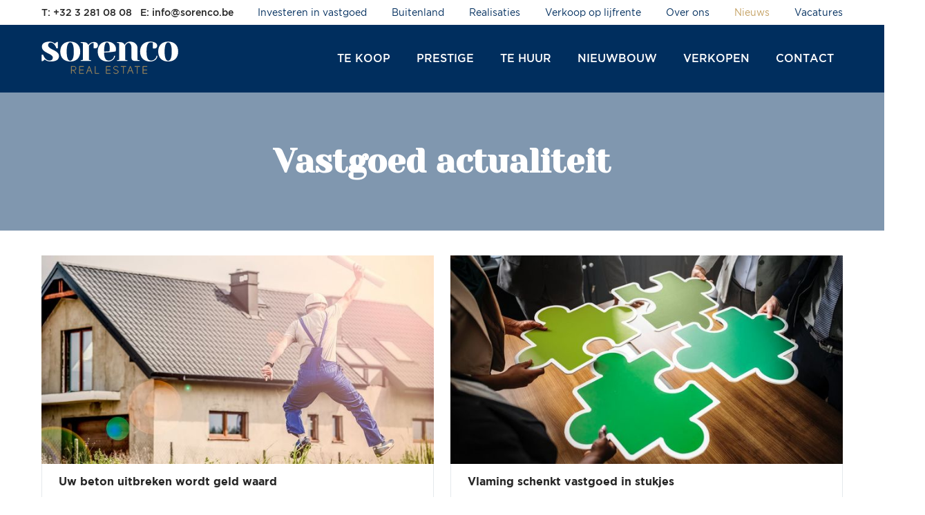

--- FILE ---
content_type: text/html; charset=UTF-8
request_url: https://www.sorenco.be/nieuws/pagina-25/
body_size: 4174
content:
<!DOCTYPE html>
<html lang="nl">
		<head>
		<meta charset="utf-8">
		<meta http-equiv="X-UA-Compatible" content="IE=edge,chrome=1">
		<title>Nieuws over vastgoed &ndash; Sorenco</title>

		<meta name="description" content="Hier vindt u artikels die gaan over het laatste nieuws van vastgoed op vlak van belastingen, registratierechten, lenen, economie, energie, vergunningen, verzekeringen, verkoop, verhuur, waardebepalingen, investeringen, wetgeving, ...">
		<meta name="viewport" content="width=device-width, initial-scale=1, user-scalable=no">
		<meta name="format-detection" content="telephone=no">

		<meta property="og:url" content="https://www.sorenco.be/nieuws/pagina-25/"/>
		<meta property="og:title" content="Nieuws over vastgoed"/>
		<meta property="og:site_name" content="Sorenco"/>
		<meta property="og:description" content="Hier vindt u artikels die gaan over het laatste nieuws van vastgoed op vlak van belastingen, registratierechten, lenen, economie, energie, vergunningen, verzekeringen, verkoop, verhuur, waardebepalingen, investeringen, wetgeving, ...">
		<meta property="og:image" content="https://www.sorenco.be//images/site/sorenco-200.png">
        <meta name="facebook-domain-verification" content="flg7iy5ej3lnre047rtwtwa9u56b9c" />

		
		<link rel="stylesheet" href="https://www.sorenco.be/css/main.css?v=3">
		<link rel="shortcut icon" href="/favicon.ico" type="image/x-icon" />
		<link rel="apple-touch-icon" href="/images/site/sorenco-200.png" />
		<link rel="apple-touch-icon" sizes="57x57" href="/images/site/sorenco-57.png" />
		<link rel="apple-touch-icon" sizes="72x72" href="/images/site/sorenco-72.png" />
		<link rel="apple-touch-icon" sizes="114x114" href="/images/site/sorenco-114.png" />
		<link rel="apple-touch-icon" sizes="144x144" href="/images/site/sorenco-144.png" />

		
											
					<link rel="next" href="https://www.sorenco.be/nieuws/Pagina-26/" />
			<link rel="prerender" href="https://www.sorenco.be/nieuws/Pagina-26/">
							<link rel="prev" href="https://www.sorenco.be/nieuws/Pagina-24/" />
		
		<!-- Facebook Pixel Code -->
		<script>!function(f,b,e,v,n,t,s){if(f.fbq)return;n=f.fbq=function(){n.callMethod?n.callMethod.apply(n,arguments):n.queue.push(arguments)};if(!f._fbq)f._fbq=n;n.push=n;n.loaded=!0;n.version='2.0';n.queue=[];t=b.createElement(e);t.async=!0;
		  t.src=v;s=b.getElementsByTagName(e)[0];s.parentNode.insertBefore(t,s)}(window, document,'script','https://connect.facebook.net/en_US/fbevents.js');
		  fbq('init', '934511796673178');
		  fbq('track', 'PageView');
		</script>
		<noscript><img height="1" width="1" style="display:none"
		  src="https://www.facebook.com/tr?id=934511796673178&ev=PageView&noscript=1"
		/></noscript>
		<!-- End Facebook Pixel Code -->
	</head>

	<body class="nl news">

		<input type="checkbox" id="toggle-nav" hidden>
		<input type="checkbox" id="toggle-favourites" hidden>

		<header id="head">

			<div class="width">

				<h1 id="logo">
					<a href="https://www.sorenco.be/">Sorenco</a>
				</h1>

				
				<nav id="nav">
					<ul id="nav-main">
												<li>
							<a href="https://www.sorenco.be/aanbod/te-koop/">Te koop</a>
						</li>
												<li>
							<a href="https://www.sorenco.be/prestige/">Prestige</a>
						</li>
												<li>
							<a href="https://www.sorenco.be/aanbod/te-huur/">Te huur</a>
						</li>
																		<li>
							<a href="https://www.sorenco.be/aanbod/projecten/">Nieuwbouw</a>
						</li>
												<li>
							<a href="https://www.sorenco.be/verkopen-verhuren/">Verkopen</a>
						</li>
						<li>
							<a href="https://www.sorenco.be/contact/">Contact</a>
						</li>
					</ul>

					<ul id="nav-sub">
						<li>
							<a href="https://www.sorenco.be/investeren-in-vastgoed/">Investeren in vastgoed</a>
						</li>
						<li>
							<a href="https://www.sorenco.be/buitenland/">Buitenland</a>
						</li>
						<li>
							<a href="https://www.sorenco.be/realisaties/">Realisaties</a>
						</li>
						<li>
							<a href="https://www.sorenco.be/verkoop-op-lijfrente/">Verkoop op lijfrente</a>
						</li>
						<li>
							<a href="https://www.sorenco.be/over-ons/">Over ons</a>
						</li>
						<li class="active">
							<a href="https://www.sorenco.be/nieuws/">Nieuws</a>
						</li>						<li>
							<a href="https://www.sorenco.be/vacatures/">Vacatures</a>
						</li>
					</ul>

					<ul id="nav-side">
						<li class="favourites hidden">
							<label for="toggle-favourites" class="hidden-d"></label>
							<a href="https://www.sorenco.be/favorieten/" class="shown-d">Favorieten</a>
						</li>
												<li class="phone-head">
							<a href="tel:+3232810808">T: +32 3 281 08 08</a>
						</li>
											</ul>
				</nav>

				<div id="extra-head">
					<div id="phone-head"><a href="tel:+3232810808"><span class="icon phonehead-w shown-t"></span><span class="hidden-t">T: +32 3 281 08 08</span></a></div>					<div id="email-head"><a href="&#109;&#97;&#105;&#108;&#116;&#111;&#58;&#105;&#110;&#102;&#111;&#64;&#115;&#111;&#114;&#101;&#110;&#99;&#111;&#46;&#98;&#101;"><span class="icon mail-w shown-t"></span><span class="hidden-t">E: &#105;&#110;&#102;&#111;&#64;&#115;&#111;&#114;&#101;&#110;&#99;&#111;&#46;&#98;&#101;</span></a></div>
				</div>

				<label for="toggle-nav">menu</label>

			</div>

		</header>

		<main id="main">

<header id="top" class="bg bg-image bg-color bg-color__p">
	<div class="width">
		<h2>Vastgoed actualiteit</h2>
	</div>
		
</header>


<section id="news__articles" class="margin-v-s">
	<div class="width width__width">
		<ul id="news-articles" class="grid grid-space__m">
						<li class="news-article grid-col grid-col__2-1 grid-col__1-1__phablet">
				
<article class="news-contents">
	<a class="news-figure" href="https://www.sorenco.be/nieuws/uw-beton-uitbreken-wordt-geld-waard/">
		<picture>
						<img src="https://www.sorenco.be/files/news/item/image/huis-24-648-345-80c.jpg" srcset="https://www.sorenco.be/files/news/item/image/huis-24-648-345-80c.jpg 1x, https://www.sorenco.be/files/news/item/image/huis-24-1296-690-60c.jpg 2x" alt="huis">
					</picture>
	</a>
	<div class="news-content">
		<h3>Uw beton uitbreken wordt geld waard</h3>
		<div class="usercontent">Vlaanderen trekt vijf miljoen euro uit voor burgers, bedrijven en lokale overheden die grondverhardingen in beton of asfalt uitbreken en vergroenen.</div>
		<p class="news-details">
			<time datetime="2026-01-21">07 september 2018</time>
			<a href="https://www.sorenco.be/nieuws/uw-beton-uitbreken-wordt-geld-waard/" class="button">Lees meer</a>
		</p>
	</div>
</article>
			</li>
						<li class="news-article grid-col grid-col__2-1 grid-col__1-1__phablet">
				
<article class="news-contents">
	<a class="news-figure" href="https://www.sorenco.be/nieuws/vlaming-schenkt-vastgoed-in-stukjes/">
		<picture>
						<img src="https://www.sorenco.be/files/news/item/image/stukjes-28-648-345-80c.jpg" srcset="https://www.sorenco.be/files/news/item/image/stukjes-28-648-345-80c.jpg 1x, https://www.sorenco.be/files/news/item/image/stukjes-28-1296-690-60c.jpg 2x" alt="stukjes ">
					</picture>
	</a>
	<div class="news-content">
		<h3>Vlaming schenkt vastgoed in stukjes</h3>
		<div class="usercontent">Door een huis &#039;in stukjes&#039; aan de kinderen of kleinkinderen te schenken betalen Vlamingen veel minder schenkbelasting.</div>
		<p class="news-details">
			<time datetime="2026-01-21">04 september 2018</time>
			<a href="https://www.sorenco.be/nieuws/vlaming-schenkt-vastgoed-in-stukjes/" class="button">Lees meer</a>
		</p>
	</div>
</article>
			</li>
						<li class="news-article grid-col grid-col__2-1 grid-col__1-1__phablet">
				
<article class="news-contents">
	<a class="news-figure" href="https://www.sorenco.be/nieuws/belg-betaalt-te-veel-voor-herziening-woonkrediet/">
		<picture>
						<img src="https://www.sorenco.be/files/news/item/image/fds-23-648-345-80c.jpg" srcset="https://www.sorenco.be/files/news/item/image/fds-23-648-345-80c.jpg 1x, https://www.sorenco.be/files/news/item/image/fds-23-1296-690-60c.jpg 2x" alt="fds">
					</picture>
	</a>
	<div class="news-content">
		<h3>Belg betaalt te veel voor herziening woonkrediet</h3>
		<div class="usercontent">Ondanks de historisch lage rentestanden is het voor de meeste mensen niet meer interessant hun woonkrediet te herfinancieren. De extra aktekosten die aan zo&rsquo;n herziening verbonden zijn, zijn veel te hoog.</div>
		<p class="news-details">
			<time datetime="2026-01-21">29 augustus 2018</time>
			<a href="https://www.sorenco.be/nieuws/belg-betaalt-te-veel-voor-herziening-woonkrediet/" class="button">Lees meer</a>
		</p>
	</div>
</article>
			</li>
						<li class="news-article grid-col grid-col__2-1 grid-col__1-1__phablet">
				
<article class="news-contents">
	<a class="news-figure" href="https://www.sorenco.be/nieuws/ook-verkoper-van-vastgoed-moet-stukje-ereloon-van-notaris-betalen/">
		<picture>
						<img src="https://www.sorenco.be/files/news/item/image/foto-22-648-345-80c.jpg" srcset="https://www.sorenco.be/files/news/item/image/foto-22-648-345-80c.jpg 1x, https://www.sorenco.be/files/news/item/image/foto-22-1296-690-60c.jpg 2x" alt="foto ">
					</picture>
	</a>
	<div class="news-content">
		<h3>Ook verkoper van vastgoed moet stukje ereloon van notaris betalen</h3>
		<div class="usercontent">Bij de verkoop van vastgoed worden de meeste kosten gedragen door de koper. Als het van een team experten afhangt, zal ook de verkoper zijn steentje moeten bijdragen en 25 procent van het ereloon van de notaris voor zijn rekening nemen.</div>
		<p class="news-details">
			<time datetime="2026-01-21">08 augustus 2018</time>
			<a href="https://www.sorenco.be/nieuws/ook-verkoper-van-vastgoed-moet-stukje-ereloon-van-notaris-betalen/" class="button">Lees meer</a>
		</p>
	</div>
</article>
			</li>
						<li class="news-article grid-col grid-col__2-1 grid-col__1-1__phablet">
				
<article class="news-contents">
	<a class="news-figure" href="https://www.sorenco.be/nieuws/luxevastgoed-schudt-crisis-van-zich-af/">
		<picture>
						<img src="https://www.sorenco.be/files/news/item/image/geld-21-648-345-80c.jpg" srcset="https://www.sorenco.be/files/news/item/image/geld-21-648-345-80c.jpg 1x, https://www.sorenco.be/files/news/item/image/geld-21-1296-690-60c.jpg 2x" alt="geld">
					</picture>
	</a>
	<div class="news-content">
		<h3>Luxevastgoed schudt crisis van zich af</h3>
		<div class="usercontent">Woningen van meer dan een miljoen euro liggen dit jaar opmerkelijk goed in de markt. Vooral in Vlaanderen herneemt de interesse voor luxevastgoed.</div>
		<p class="news-details">
			<time datetime="2026-01-21">20 juni 2018</time>
			<a href="https://www.sorenco.be/nieuws/luxevastgoed-schudt-crisis-van-zich-af/" class="button">Lees meer</a>
		</p>
	</div>
</article>
			</li>
						<li class="news-article grid-col grid-col__2-1 grid-col__1-1__phablet">
				
<article class="news-contents">
	<a class="news-figure" href="https://www.sorenco.be/nieuws/wie-een-huis-wil-kopen-wacht-beter-niet-te-lang-meer/">
		<picture>
						<img src="https://www.sorenco.be/files/news/item/image/hand-20-648-345-80c.jpg" srcset="https://www.sorenco.be/files/news/item/image/hand-20-648-345-80c.jpg 1x, https://www.sorenco.be/files/news/item/image/hand-20-1296-690-60c.jpg 2x" alt="hand">
					</picture>
	</a>
	<div class="news-content">
		<h3>Wie een huis wil kopen, wacht beter niet te lang meer</h3>
		<div class="usercontent">Een eigen stek is toch nog altijd de droom van veel Vlamingen. De juiste timing vinden voor de aankoop van een eerste woonst is dan weer een ander paar mouwen. De volgende checklist helpt om te bepalen of u de huizenjacht voor geopend mag verklaren.</div>
		<p class="news-details">
			<time datetime="2026-01-21">29 mei 2018</time>
			<a href="https://www.sorenco.be/nieuws/wie-een-huis-wil-kopen-wacht-beter-niet-te-lang-meer/" class="button">Lees meer</a>
		</p>
	</div>
</article>
			</li>
					</ul>
		
						<div id="pagination" class="margin-v">
			
	<h4>Pagina:</h4>
	<ul class="pagination-pages">
							    <li class="arrow prev"><a href="https://www.sorenco.be/nieuws/pagina-24/">&laquo;</a></li>
															 <li><a href="https://www.sorenco.be/nieuws/">1</a></li>
																				<li>&hellip;</li>
																																																																																																																																																																							 <li><a href="https://www.sorenco.be/nieuws/pagina-24/">24</a></li>
																<li class="active"><span>25</span></li>
																				 <li><a href="https://www.sorenco.be/nieuws/pagina-26/">26</a></li>
																				 <li><a href="https://www.sorenco.be/nieuws/pagina-27/">27</a></li>
																				 <li><a href="https://www.sorenco.be/nieuws/pagina-28/">28</a></li>
																    <li class="arrow next"><a href="https://www.sorenco.be/nieuws/pagina-26/">&raquo;</a></li>
			</ul>
		</div>
			</div>	
</section>
		</main>

		<aside id="favourites-side" class="hidden">

		</aside>

				<footer id="foot">

			<div class="width padding-v">

								<div class="foot-office">
					<h3>Hoofdkantoor Berchem</h3>
					<div class="office-content">
						<p>Grote Steenweg 511, 2600 Berchem</p>						<p><b>T:</b> <a href="tel:+32 3 281 08 08">+32 3 281 08 08</a></p>						<p><b>E:</b> <a href="mailto:&#105;&#110;&#102;&#111;&#64;&#115;&#111;&#114;&#101;&#110;&#99;&#111;&#46;&#98;&#101;">&#105;&#110;&#102;&#111;&#64;&#115;&#111;&#114;&#101;&#110;&#99;&#111;&#46;&#98;&#101;</a></p>					</div>
				</div>
								<div class="foot-office">
					<h3>Kantoor Schilde</h3>
					<div class="office-content">
						<p>Turnhoutsebaan 85, 2970 Schilde</p>						<p><b>T:</b> <a href="tel:+32 3 385 88 88">+32 3 385 88 88</a></p>						<p><b>E:</b> <a href="mailto:&#115;&#99;&#104;&#105;&#108;&#100;&#101;&#64;&#115;&#111;&#114;&#101;&#110;&#99;&#111;&#46;&#98;&#101;">&#115;&#99;&#104;&#105;&#108;&#100;&#101;&#64;&#115;&#111;&#114;&#101;&#110;&#99;&#111;&#46;&#98;&#101;</a></p>					</div>
				</div>
								<div class="foot-office">
					<h3>Kantoor Antwerpen</h3>
					<div class="office-content">
						<p>, 2000 ANTWERPEN</p>						<p><b>T:</b> <a href="tel:03 281 08 08">03 281 08 08</a></p>						<p><b>E:</b> <a href="mailto:&#105;&#110;&#102;&#111;&#64;&#115;&#111;&#114;&#101;&#110;&#99;&#111;&#46;&#98;&#101;">&#105;&#110;&#102;&#111;&#64;&#115;&#111;&#114;&#101;&#110;&#99;&#111;&#46;&#98;&#101;</a></p>					</div>
				</div>
								<div class="foot-office">
					<h3>Brussel</h3>
					<div class="office-content">
						<p>,  </p>						<p><b>T:</b> <a href="tel:+32 2 731 81 10">+32 2 731 81 10</a></p>						<p><b>E:</b> <a href="mailto:&#105;&#110;&#102;&#111;&#64;&#115;&#111;&#114;&#101;&#110;&#99;&#111;&#46;&#98;&#101;">&#105;&#110;&#102;&#111;&#64;&#115;&#111;&#114;&#101;&#110;&#99;&#111;&#46;&#98;&#101;</a></p>					</div>
				</div>
				
												<div id="foot-follow">
					<h3>Volg ons op</h3>
					<ul>
												<li class="facebook"><a class="icon facebook-w" href="https://www.facebook.com/Sorenco/" target="_blank" rel="noopener nofollow noreferrer">Facebook</a></li>
												<li class="instagram"><a class="icon instagram-w" href="https://www.instagram.com/sorenco_realestate" target="_blank" rel="noopener nofollow noreferrer">Instagram</a></li>
												<li class="linkedin"><a class="icon linkedin-w" href="https://www.linkedin.com/company/sorenco/" target="_blank" rel="noopener nofollow noreferrer">Linkedin</a></li>
											</ul>
				</div>
				
				<hr id="br-owner">
									<div id="foot-owner">
						<a href="https://www.sorenco.be/eigenaar/">Eigenaarslogin</a>
					</div>

					<div id="foot-scoop">
						<a href="https://www.immoscoop.be/content/makelaars?search_term=sorenco" class="icon immoscoop-w" target="_blank" rel="noopener nofollow">Immoscoop Member</a>
					</div>
				
				<div id="credits" class="width">

					<ul class="credit-pages">
												<li><a href="https://www.sorenco.be/privacy/">Privacy</a></li>
												<li><a href="https://www.sorenco.be/voorwaarden/">Voorwaarden</a></li>
											</ul>

					<ul class="credit-links">
						<li>&copy; Sorenco</li>
					</ul>

				</div>

			</div>

		</footer>

		<script>
			window.dataLayer = window.dataLayer || [];
			function gtag(){window.dataLayer.push(arguments);}
		</script>

					<script async src="https://www.googletagmanager.com/gtag/js?id=G-020LJF77NE"></script>
			<script>
				gtag('js', new Date());
				gtag('config', 'G-020LJF77NE', {
					'anonymize_ip': true
				});
									gtag('config', 'UA-109062336-1', {
						'anonymize_ip': true
					});
							</script>
		
					<script async src="https://www.googletagmanager.com/gtm.js?id=GTM-5BRTT33"></script>
                            <script async src="https://www.googletagmanager.com/gtm.js?id=GTM-5MCPF5V"></script>
            			 <script>
				 window.dataLayer.push({
					 'gtm.start': new Date().getTime(),
					 'event': 'gtm.js'
				 });
			 </script>
		
		<script>var base_url = "https://www.sorenco.be/"</script>

		
		<script src="/js/main.js?v=20240709"></script>

		
		
	</body>
</html>


--- FILE ---
content_type: text/css
request_url: https://www.sorenco.be/css/main.css?v=3
body_size: 39782
content:
html,body,div,span,applet,object,iframe,h1,h2,h3,h4,h5,h6,p,blockquote,pre,a,abbr,acronym,address,big,cite,code,del,dfn,em,img,ins,kbd,q,s,samp,small,strike,strong,sub,sup,tt,var,b,u,i,center,dl,dt,dd,ol,ul,li,fieldset,form,label,legend,table,caption,tbody,tfoot,thead,tr,th,td,article,aside,canvas,details,embed,figure,figcaption,footer,header,hgroup,menu,nav,output,ruby,section,summary,time,mark,audio,video{margin:0;padding:0;border:0;font-size:100%;font-family:inherit;font-size:inherit;vertical-align:baseline}article,aside,details,figcaption,figure,footer,header,hgroup,menu,nav,section{display:block}body{line-height:1}ol,ul{list-style:none}blockquote,q{quotes:none}blockquote:before,blockquote:after,q:before,q:after{content:'';content:none}table{border-collapse:collapse;border-spacing:0}@font-face{font-family:'lg';src:url("/fonts/lg.eot?n1z373");src:url("/fonts/lg.eot?#iefixn1z373") format("embedded-opentype"),url("/fonts/lg.woff?n1z373") format("woff"),url("/fonts/lg.ttf?n1z373") format("truetype"),url("/fonts/lg.svg?n1z373#lg") format("svg");font-weight:normal;font-style:normal}.lg-icon{font-family:'lg';speak:none;font-style:normal;font-weight:normal;font-variant:normal;text-transform:none;line-height:1;-webkit-font-smoothing:antialiased;-moz-osx-font-smoothing:grayscale}.lg-actions{width:100%;height:100%}.lg-actions .lg-next,.lg-actions .lg-prev{background:rgba(0,0,0,0.5) no-repeat center;border-radius:4px;color:#999;cursor:pointer;display:block;margin-top:-30px;width:45px;height:60px;position:absolute;top:50%;z-index:1080;transition:background 0.2s ease}.lg-actions .lg-next.disabled,.lg-actions .lg-prev.disabled{pointer-events:none;opacity:0.5}.lg-actions .lg-next:hover,.lg-actions .lg-prev:hover{color:#fff;background-color:rgba(0,0,0,0.7)}.lg-actions .lg-next{right:20px;background-image:url("[data-uri]")}.lg-actions .lg-prev{left:20px;background-image:url("[data-uri]")}@keyframes lg-right-end{0%{left:0}50%{left:-30px}100%{left:0}}@keyframes lg-left-end{0%{left:0}50%{left:30px}100%{left:0}}.lg-outer.lg-right-end .lg-object{animation:lg-right-end 0.3s;position:relative}.lg-outer.lg-left-end .lg-object{animation:lg-left-end 0.3s;position:relative}.lg-toolbar{z-index:1080;left:0;position:absolute;top:0;width:100%;background:rgba(0,0,0,0.7)}.lg-toolbar .lg-icon{color:#999;cursor:pointer;float:right;font-size:24px;height:47px;line-height:27px;padding:10px 0;text-align:center;width:50px;text-decoration:none !important;outline:medium none}.lg-toolbar .lg-icon:hover{color:#fff}.lg-toolbar .lg-close{background:url('data:image/svg+xml;utf8,<svg width="25" height="25" viewBox="0 0 25 25" xmlns="http://www.w3.org/2000/svg"><defs><filter x="-50%" y="-50%" width="200%" height="200%" filterUnits="objectBoundingBox" id="a"><feOffset dy="1" in="SourceAlpha" result="shadowOffsetOuter1"/><feGaussianBlur stdDeviation="1.5" in="shadowOffsetOuter1" result="shadowBlurOuter1"/><feColorMatrix values="0 0 0 0 0 0 0 0 0 0 0 0 0 0 0 0 0 0 0.35 0" in="shadowBlurOuter1" result="shadowMatrixOuter1"/><feMerge><feMergeNode in="shadowMatrixOuter1"/><feMergeNode in="SourceGraphic"/></feMerge></filter></defs><path d="M25.75 170.232l-8.32 8.32 1.67 1.67 8.32-8.32 8.32 8.32 1.67-1.67-8.32-8.32 8.175-8.175-1.67-1.67-8.175 8.175-8.174-8.175-1.67 1.67 8.174 8.175z" transform="translate(-15 -159)" filter="url(%23a)" fill="%23FFF" fill-rule="evenodd"/></svg>') no-repeat center}.lg-toolbar .lg-download:after{content:"\e0f2"}.lg-sub-html{background-color:rgba(0,0,0,0.45);bottom:0;color:#EEE;font-size:16px;left:0;padding:10px 40px;position:fixed;right:0;text-align:center;z-index:1080}.lg-sub-html h4{margin:0;font-size:13px;font-weight:bold}.lg-sub-html p{font-size:12px;margin:5px 0 0}#lg-counter{color:#999;display:inline-block;font-size:16px;padding-left:20px;padding-top:12px;vertical-align:middle}.lg-toolbar,.lg-prev,.lg-next{opacity:1;transition:transform 0.35s cubic-bezier(0, 0, 0.25, 1) 0s,opacity 0.35s cubic-bezier(0, 0, 0.25, 1) 0s}.lg-hide-items .lg-prev{opacity:0;transform:translate3d(-10px, 0, 0)}.lg-hide-items .lg-next{opacity:0;transform:translate3d(10px, 0, 0)}.lg-hide-items .lg-toolbar{opacity:0;transform:translate3d(0, -10px, 0)}body:not(.lg-from-hash) .lg-outer.lg-start-zoom .lg-object{transform:scale3d(.5, .5, .5);opacity:0;transition:transform 250ms ease 0s,opacity 250ms !important;transform-origin:50% 50%}body:not(.lg-from-hash) .lg-outer.lg-start-zoom .lg-item.lg-complete .lg-object{transform:scale3d(1, 1, 1);opacity:1}.group{*zoom:1}.group:before,.group:after{display:table;content:"";line-height:0}.group:after{clear:both}.lg-outer{width:100%;height:100%;position:fixed;top:0;left:0;z-index:1050;opacity:0;transition:opacity 0.15s ease 0s}.lg-outer *{box-sizing:border-box}.lg-outer.lg-visible{opacity:1}.lg-outer.lg-css3 .lg-item.lg-prev-slide,.lg-outer.lg-css3 .lg-item.lg-next-slide,.lg-outer.lg-css3 .lg-item.lg-current{transition-duration:inherit !important;transition-timing-function:inherit !important}.lg-outer.lg-css3.lg-dragging .lg-item.lg-prev-slide,.lg-outer.lg-css3.lg-dragging .lg-item.lg-next-slide,.lg-outer.lg-css3.lg-dragging .lg-item.lg-current{transition-duration:0s !important;opacity:1}.lg-outer.lg-grab img.lg-object{cursor:-o-grab;cursor:-ms-grab;cursor:grab}.lg-outer.lg-grabbing img.lg-object{cursor:move;cursor:-o-grabbing;cursor:-ms-grabbing;cursor:grabbing}.lg-outer .lg{height:100%;width:100%;position:relative;overflow:hidden;margin-left:auto;margin-right:auto;max-width:100%;max-height:100%}.lg-outer .lg-inner{width:100%;height:100%;position:absolute;left:0;top:0;white-space:nowrap}.lg-outer .lg-item{background:url('data:image/svg+xml;utf8,<svg width="30" height="30" viewBox="0 0 30 30" xmlns="http://www.w3.org/2000/svg"><path d="M5 5h20v20H5z" stroke="#FFF" stroke-width="4" fill="none"><animateTransform attributeType="xml" attributeName="transform" type="rotate" from="0 15 15" to="90 15 15" dur="0.35s" fill="freeze" values="0 15 15; 90 15 15; 90 15 15" keyTimes="0;0.6;1" calcMode="spline" keySplines="0.42 0 0.58 1;0.42 0 0.58 1" repeatCount="indefinite"/></path></svg>') no-repeat scroll center center transparent;display:none !important}.lg-outer.lg-css3 .lg-prev-slide,.lg-outer.lg-css3 .lg-current,.lg-outer.lg-css3 .lg-next-slide{display:inline-block !important}.lg-outer.lg-css .lg-current{display:inline-block !important}.lg-outer .lg-item,.lg-outer .lg-img-wrap{display:inline-block;text-align:center;position:absolute;width:100%;height:100%}.lg-outer .lg-item:before,.lg-outer .lg-img-wrap:before{content:"";display:inline-block;height:50%;width:1px;margin-right:-1px}.lg-outer .lg-img-wrap{top:0;bottom:0;left:0;right:0;padding:0 5px}.lg-outer .lg-item.lg-complete{background-image:none}.lg-outer .lg-item.lg-current{z-index:1060}.lg-outer .lg-image{display:inline-block;vertical-align:middle;max-width:100%;max-height:100%;width:auto !important;height:auto !important}.lg-outer.lg-show-after-load .lg-item .lg-object,.lg-outer.lg-show-after-load .lg-item .lg-video-play{opacity:0;transition:opacity 0.15s ease 0s}.lg-outer.lg-show-after-load .lg-item.lg-complete .lg-object,.lg-outer.lg-show-after-load .lg-item.lg-complete .lg-video-play{opacity:1}.lg-outer .lg-empty-html{display:none}.lg-backdrop{position:fixed;top:0;left:0;right:0;bottom:0;z-index:1040;background-color:#000;opacity:0;transition:opacity 0.15s ease 0s}.lg-backdrop.in{opacity:.7}.lg-css3.lg-no-trans .lg-prev-slide,.lg-css3.lg-no-trans .lg-next-slide,.lg-css3.lg-no-trans .lg-current{transition:none 0s ease 0s !important}.lg-css3.lg-use-css3 .lg-item{will-change:transform, opacity}.lg-css3.lg-use-left .lg-item{will-change:left, opacity}.lg-css3.lg-fade .lg-item{opacity:0}.lg-css3.lg-fade .lg-item.lg-current{opacity:1}.lg-css3.lg-fade .lg-item.lg-prev-slide,.lg-css3.lg-fade .lg-item.lg-next-slide,.lg-css3.lg-fade .lg-item.lg-current{transition:opacity 0.1s ease 0s}.lg-css3.lg-slide.lg-use-css3 .lg-item{opacity:0}.lg-css3.lg-slide.lg-use-css3 .lg-item.lg-prev-slide{transform:translate3d(-100%, 0, 0)}.lg-css3.lg-slide.lg-use-css3 .lg-item.lg-next-slide{transform:translate3d(100%, 0, 0)}.lg-css3.lg-slide.lg-use-css3 .lg-item.lg-current{transform:translate3d(0, 0, 0);opacity:1}.lg-css3.lg-slide.lg-use-css3 .lg-item.lg-prev-slide,.lg-css3.lg-slide.lg-use-css3 .lg-item.lg-next-slide,.lg-css3.lg-slide.lg-use-css3 .lg-item.lg-current{transition:transform 1s cubic-bezier(0, 0, 0.25, 1) 0s,opacity 0.1s ease 0s}.lg-css3.lg-slide.lg-use-left .lg-item{opacity:0;position:absolute;left:0}.lg-css3.lg-slide.lg-use-left .lg-item.lg-prev-slide{left:-100%}.lg-css3.lg-slide.lg-use-left .lg-item.lg-next-slide{left:100%}.lg-css3.lg-slide.lg-use-left .lg-item.lg-current{left:0;opacity:1}.lg-css3.lg-slide.lg-use-left .lg-item.lg-prev-slide,.lg-css3.lg-slide.lg-use-left .lg-item.lg-next-slide,.lg-css3.lg-slide.lg-use-left .lg-item.lg-current{transition:left 1s cubic-bezier(0, 0, 0.25, 1) 0s,opacity 0.1s ease 0s}.lg-outer .lg-video-cont{display:inline-block;vertical-align:middle;max-width:80vw !important;max-height:100%;width:100%;padding:0 5px}.lg-outer .lg-video{width:100%;height:0;padding-bottom:56.25%;overflow:hidden;position:relative}.lg-outer .lg-video .lg-object{display:inline-block;position:absolute;top:0;left:0;width:100% !important;height:100% !important}.lg-outer .lg-video .lg-video-play{width:84px;height:59px;position:absolute;left:50%;top:50%;margin-left:-42px;margin-top:-30px;z-index:1080;cursor:pointer}.lg-outer .lg-has-vimeo .lg-video-play{background:url("../img/vimeo-play.png") no-repeat scroll 0 0 transparent}.lg-outer .lg-has-vimeo:hover .lg-video-play{background:url("../img/vimeo-play.png") no-repeat scroll 0 -58px transparent}.lg-outer .lg-has-html5 .lg-video-play{background:transparent url("../img/video-play.png") no-repeat scroll 0 0;height:64px;margin-left:-32px;margin-top:-32px;width:64px;opacity:0.8}.lg-outer .lg-has-html5:hover .lg-video-play{opacity:1}.lg-outer .lg-has-youtube .lg-video-play{background:url("../img/youtube-play.png") no-repeat scroll 0 0 transparent}.lg-outer .lg-has-youtube:hover .lg-video-play{background:url("../img/youtube-play.png") no-repeat scroll 0 -60px transparent}.lg-outer .lg-video-object{width:100% !important;height:100% !important;position:absolute;top:0;left:0}.lg-outer .lg-has-video .lg-video-object{visibility:hidden}.lg-outer .lg-has-video.lg-video-palying .lg-object,.lg-outer .lg-has-video.lg-video-palying .lg-video-play{display:none}.lg-outer .lg-has-video.lg-video-palying .lg-video-object{visibility:visible}.bg{background-position:center center;background-repeat:no-repeat;background-size:cover}.bg.bg-image__fixed{background-attachment:fixed}.bg.bg-color:before{content:'';position:absolute;top:0;left:0;right:0;bottom:0;background-color:#002E5E;transition:.15s ease-in-out}.bg.bg-color.bg-image:before{opacity:.5}.bg.bg-color.bg-image.bg-opacity__4:before{opacity:.4}.bg.bg-color.bg-image.bg-opacity__8:before{opacity:.8}.bg.bg-color.bg-color__blend:before{mix-blend-mode:multiply}.bg.bg-color.bg-color__w:before{background-color:white}.bg.bg-color.bg-color__l:before{background-color:#E5E9EC}.bg.bg-color.bg-color__m:before{background-color:#888}.bg.bg-color.bg-color__t:before{background-color:#F2F4F6}.bg.bg-color.bg-color__d:before{background-color:#262626}.bg.bg-color.bg-color__s:before{background-color:#C4A163}.bg.bg-color.bg-color__p:before{background-color:#002E5E}.bg.bg-color.bg-color__r:before{background-color:#E01031}.bg.bg-color.bg-color__o:before{background-color:#FF3500}.bg.bg-r:before{border-radius:0}.button{padding:.75rem 1.5rem .625rem;display:inline-block;color:#002E5E;background-color:transparent;border:.0625rem solid #002E5E;font-size:1rem;font-weight:500;text-align:center;text-decoration:none !important;text-transform:uppercase;transition:.15s ease-in-out}.button:disabled{color:#888 !important;border-color:#888}:not([href])>.button:not(:disabled):hover,:not([href])>.button:not(:disabled):focus{color:white !important;background-color:#002E5E}.button.button-s{color:#C4A163 !important;border-color:#C4A163}:not([href])>.button.button-s:not(:disabled):hover,:not([href])>.button.button-s:not(:disabled):focus{color:white !important;background-color:#C4A163}.button.button-w{color:white !important;border-color:white}:not([href])>.button.button-w:not(:disabled):hover,:not([href])>.button.button-w:not(:disabled):focus{color:#002E5E !important;background-color:white}@media only screen and (max-width: 63.9375em){.button.button-plus{font-size:0}.button.button-plus:after{content:'+';font-size:.875rem}}@media only screen and (max-width: 39.9375em){.button.button-plus{padding:.375rem .75rem}}.more{margin-top:3rem;display:flex;justify-content:center;align-items:center}.more:before{content:'';position:absolute;top:50%;left:0;right:0;height:.0625rem;background-color:#002E5E}.more.more__s:before{background-color:#C4A163}.more .button{z-index:2;background-color:white}.more .button:after{content:'';position:absolute;top:-.8125rem;left:-.8125rem;right:-.8125rem;bottom:-.8125rem;z-index:-1;border:.75rem solid white}.usercontent{position:relative}*+.usercontent{margin-top:1em}.usercontent strong{font-weight:bold}.usercontent span strong{color:inherit}.usercontent h2{margin-top:1em}.usercontent *+h3{margin-top:1.5em}.usercontent a{word-break:break-word}.usercontent+h2{margin-top:1em}.usercontent ul{list-style-type:square}.usercontent ol{list-style-type:decimal}.usercontent ul,.usercontent ol{padding-left:1.625em}.usercontent.intro,.usercontent.intro *{padding-left:2.25rem;padding-right:2.25rem;text-align:center}@media only screen and (max-width: 39.9375em){.usercontent.intro,.usercontent.intro *{padding-left:.75rem;padding-right:.75rem;font-weight:500}}.usercontent .vidembed{width:100%;max-width:720px;position:relative}.usercontent .vidembed.center{left:50%;transform:translateX(-50%)}.usercontent .vidembed.right{left:100%;transform:translateX(-100%)}.usercontent .vidembed span{display:block;width:100%;padding-top:56.25%;position:relative}.usercontent .vidembed iframe{position:absolute;left:0;top:0;width:100% !important;height:100% !important;z-index:1}.usercontent .vidembed img{position:absolute;left:0;top:0;width:100% !important;height:100% !important;display:block}a.youtube{position:relative;display:block}a.youtube img{display:block;margin:0}a.youtube .play-button{position:absolute;top:0;left:0;right:0;bottom:0}a.youtube .play-button::after{content:"▶";font-size:20px;text-align:center;position:absolute;top:50%;left:50%;margin:-26px 0 0 -26px;color:#fff;border-radius:99px;padding:5px 0 1px 6px;width:50px;line-height:50px;border:2px solid #fff;transition:color 0.2s ease-in-out, border 0.2s ease-in-out, transform 0.2s ease-in-out;-o-filter:drop-shadow(0 2px 10px black);-moz-filter:drop-shadow(0 2px 10px black);filter:drop-shadow(0 2px 10px black)}a.youtube .play-button:hover::after{border-color:#002E5E;color:#002E5E}a.youtube.large{width:100%;float:none}a.youtube.large img{width:100% !important;height:auto !important}a.youtube.center{position:relative;display:inline-block;left:50%;transform:translateX(-50%)}.usercontent a.youtube img::after,.usercontent img::after{content:'';display:block;position:absolute;left:0;top:0;right:0;bottom:0;box-shadow:inset 0 0 0 1px rgba(255,255,255,0.3)}.usercontent img.left,.usercontent a.youtube.left{display:block;float:left;margin:0 25px 25px 0}.usercontent img.center{display:block;margin:auto}.usercontent img.right,.usercontent a.youtube.right{display:block;float:right;margin:0 0 25px 25px}.usercontent:before,.usercontent:after{content:" ";display:table}.usercontent:after{clear:both}.usercontent{*zoom:1}.usercontent img.xlarge{display:block;float:none;margin:15px auto;max-width:100%;height:auto}@media only screen and (max-width: 1000px){.usercontent img.left.large{display:block;float:none;margin:15px auto;max-width:100%;height:auto}.usercontent img.center.large{display:block;margin:15px auto;max-width:100%;height:auto}.usercontent img.right.large{display:block;float:none;margin:15px auto;max-width:100%;height:auto}}@media only screen and (max-width: 780px){.usercontent img.left{display:block;float:none;margin:15px auto;max-width:100%;height:auto}.usercontent img.center{display:block;margin:15px auto;max-width:100%;height:auto}.usercontent img.right{display:block;float:none;margin:15px auto;max-width:100%;height:auto}.usercontent a.youtube.left,.usercontent a.youtube.center,.usercontent a.youtube.right{margin-left:auto;margin-right:auto;float:none;display:table}.usercontent a.youtube img{max-width:100%;height:auto}}@keyframes fadeUp{0%{transform:translateY(1rem);opacity:0}100%{transform:translateY(0);opacity:1}}@keyframes fadeDown{0%{transform:translateY(-1rem);opacity:0}100%{transform:translateY(0);opacity:1}}.fader-group[data-fader] .fader-element{opacity:0;animation-delay:0;animation-direction:normal;animation-duration:1s;animation-fill-mode:forwards;animation-iteration-count:1;animation-timing-function:ease-out}.fader-group[data-fader] .fader-element.faded{animation-name:fadeUp}.fader-group[data-fader].fadeUp .fader-element.faded{animation-name:fadeUp}.fader-group[data-fader].fadeDown .fader-element.faded{animation-name:fadeUp}@font-face{font-family:'Gotham';src:url("/fonts/hinted-Gotham-Bold.eot");src:url("/fonts/hinted-Gotham-Bold.eot?#iefix") format("embedded-opentype"),url("/fonts/hinted-Gotham-Bold.woff2") format("woff2"),url("/fonts/hinted-Gotham-Bold.woff") format("woff"),url("/fonts/hinted-Gotham-Bold.ttf") format("truetype"),url("/fonts/hinted-Gotham-Bold.svg#Gotham-Bold") format("svg");font-weight:bold;font-style:normal}@font-face{font-family:'Gotham';src:url("/fonts/hinted-Gotham-BookItalic.eot");src:url("/fonts/hinted-Gotham-BookItalic.eot?#iefix") format("embedded-opentype"),url("/fonts/hinted-Gotham-BookItalic.woff2") format("woff2"),url("/fonts/hinted-Gotham-BookItalic.woff") format("woff"),url("/fonts/hinted-Gotham-BookItalic.ttf") format("truetype"),url("/fonts/hinted-Gotham-BookItalic.svg#Gotham-BookItalic") format("svg");font-weight:normal;font-style:italic}@font-face{font-family:'Gotham';src:url("/fonts/hinted-Gotham-Medium.eot");src:url("/fonts/hinted-Gotham-Medium.eot?#iefix") format("embedded-opentype"),url("/fonts/hinted-Gotham-Medium.woff2") format("woff2"),url("/fonts/hinted-Gotham-Medium.woff") format("woff"),url("/fonts/hinted-Gotham-Medium.ttf") format("truetype"),url("/fonts/hinted-Gotham-Medium.svg#Gotham-Medium") format("svg");font-weight:500;font-style:normal}@font-face{font-family:'Gotham';src:url("/fonts/hinted-Gotham-Light.eot");src:url("/fonts/hinted-Gotham-Light.eot?#iefix") format("embedded-opentype"),url("/fonts/hinted-Gotham-Light.woff2") format("woff2"),url("/fonts/hinted-Gotham-Light.woff") format("woff"),url("/fonts/hinted-Gotham-Light.ttf") format("truetype"),url("/fonts/hinted-Gotham-Light.svg#Gotham-Light") format("svg");font-weight:300;font-style:normal}@font-face{font-family:'Gotham';src:url("/fonts/hinted-Gotham-Book.eot");src:url("/fonts/hinted-Gotham-Book.eot?#iefix") format("embedded-opentype"),url("/fonts/hinted-Gotham-Book.woff2") format("woff2"),url("/fonts/hinted-Gotham-Book.woff") format("woff"),url("/fonts/hinted-Gotham-Book.ttf") format("truetype"),url("/fonts/hinted-Gotham-Book.svg#Gotham-Book") format("svg");font-weight:normal;font-style:normal}@font-face{font-family:'Yeseva One';src:url("/fonts/hinted-YesevaOne.eot");src:url("/fonts/hinted-YesevaOne.eot?#iefix") format("embedded-opentype"),url("/fonts/hinted-YesevaOne.woff2") format("woff2"),url("/fonts/hinted-YesevaOne.woff") format("woff"),url("/fonts/hinted-YesevaOne.ttf") format("truetype"),url("/fonts/hinted-YesevaOne.svg#YesevaOne") format("svg");font-weight:normal;font-style:normal}html{font-size:16px}body{color:#262626;font-family:"Gotham",Arial,sans-serif;line-height:1.625;-webkit-font-smoothing:antialiased;font-smoothing:antialiased;-moz-osx-font-smoothing:grayscale}h1.fonti,h2.fonti,h3.fonti,h4.fonti,h5.fonti,h6.fonti{font-family:"Yeseva One",Georgia,serif;font-weight:bold}main h2{z-index:3;margin-bottom:2.25rem;color:#C4A163;font-family:"Yeseva One",Georgia,serif;font-size:3rem;line-height:1.16667;text-align:center}@media only screen and (max-width: 55.9375em){main h2{font-size:2rem}}@media only screen and (max-width: 55.9375em){main h2{font-size:1.75rem}}main h2 strong{z-index:-1;margin-bottom:-.625em;display:block;color:#002E5E;font-family:"Gotham",Arial,sans-serif;font-size:2rem;font-weight:300;text-align:center;text-transform:uppercase;line-height:1}main h2 strong.title__l{color:#E5E9EC}@media only screen and (max-width: 55.9375em){main h2 strong{font-size:1.5rem}}@media only screen and (max-width: 55.9375em){main h2 strong{font-size:1.25rem}}main h3{margin-bottom:1.5em;color:#002E5E;text-transform:uppercase}main h4{margin-bottom:1em;text-transform:uppercase;font-size:.875rem}main p.center{text-align:center}main p small{font-size:.875rem}.ohn{opacity:0;position:absolute;top:0;right:0;bottom:0;left:-9999px;z-index:-1}.inputs{z-index:5;margin:0 -.375rem;padding:0;display:block;border:none;text-align:left}.inputs:before,.inputs:after{content:"";display:table}.inputs:after{clear:both}.inputs{*zoom:1}.inputs+.inputs{margin-top:.375rem}.inputs+.inputs>legend{padding-top:2.25rem}.inputs legend{width:100%;margin-bottom:0;padding-left:.375rem;padding-right:.375rem;display:block;clear:both;color:#C4A163;font-family:"Gotham",Arial,sans-serif;font-size:1rem;font-weight:500;text-align:center;text-transform:uppercase}.input{padding:.375rem;float:left;display:flex;justify-content:flex-start;align-items:flex-start;flex-wrap:wrap}.input *{transition:.15s ease-in-out}.input.file-input{padding-bottom:0;flex-wrap:wrap}.input.file-input small{display:block;flex-basis:100%;font-size:0.8rem}@media only screen and (max-width: 47.9375em){.input.file-input{width:100%}}.input.textarea textarea{flex-basis:100%;min-height:8rem}.input.textarea textarea~label{padding-bottom:0}.input.submit,.input.right{float:right}.input.center{margin-left:auto;margin-right:auto}.input.radio+.radio{margin-top:-.1875rem}.input.size-10{width:10%}.input.size-12{width:12.5%}.input.size-15{width:15%}.input.size-16{width:16.6666%}.input.size-20{width:20%}.input.size-25{width:25%}.input.size-30{width:30%}.input.size-33{width:33.3333%}.input.size-35{width:35%}.input.size-40{width:40%}.input.size-42{width:41.6666%}.input.size-45{width:45%}.input.size-50{width:50%}.input.size-55{width:55%}.input.size-60{width:60%}.input.size-65{width:65%}.input.size-66{width:66.6667%}.input.size-70{width:70%}.input.size-75{width:75%}.input.size-80{width:80%}.input.size-83{width:83.3334%}.input.size-85{width:85%}.input.size-90{width:90%}.input.size-100{width:100%}.input.clear{clear:left}.input.right{float:right}@media only screen and (max-width: 79.9375em){.input.size-d-10{width:10%}.input.size-d-12{width:12.5%}.input.size-d-15{width:15%}.input.size-d-16{width:16.6666%}.input.size-d-20{width:20%}.input.size-d-25{width:25%}.input.size-d-30{width:30%}.input.size-d-33{width:33.3333%}.input.size-d-35{width:35%}.input.size-d-40{width:40%}.input.size-d-42{width:41.6666%}.input.size-d-45{width:45%}.input.size-d-50{width:50%}.input.size-d-55{width:55%}.input.size-d-60{width:60%}.input.size-d-65{width:65%}.input.size-d-66{width:66.6667%}.input.size-d-70{width:70%}.input.size-d-75{width:75%}.input.size-d-80{width:80%}.input.size-d-83{width:83.3334%}.input.size-d-85{width:85%}.input.size-d-90{width:90%}.input.size-d-100{width:100%}.input.clear-d{clear:left}.input.right-d{float:right}}@media only screen and (max-width: 63.9375em){.input.size-l-10{width:10%}.input.size-l-12{width:12.5%}.input.size-l-15{width:15%}.input.size-l-16{width:16.6666%}.input.size-l-20{width:20%}.input.size-l-25{width:25%}.input.size-l-30{width:30%}.input.size-l-33{width:33.3333%}.input.size-l-35{width:35%}.input.size-l-40{width:40%}.input.size-l-42{width:41.6666%}.input.size-l-45{width:45%}.input.size-l-50{width:50%}.input.size-l-55{width:55%}.input.size-l-60{width:60%}.input.size-l-65{width:65%}.input.size-l-66{width:66.6667%}.input.size-l-70{width:70%}.input.size-l-75{width:75%}.input.size-l-80{width:80%}.input.size-l-83{width:83.3334%}.input.size-l-85{width:85%}.input.size-l-90{width:90%}.input.size-l-100{width:100%}.input.clear-l{clear:left}.input.right-l{float:right}}@media only screen and (max-width: 55.9375em){.input.size-n-10{width:10%}.input.size-n-12{width:12.5%}.input.size-n-15{width:15%}.input.size-n-16{width:16.6666%}.input.size-n-20{width:20%}.input.size-n-25{width:25%}.input.size-n-30{width:30%}.input.size-n-33{width:33.3333%}.input.size-n-35{width:35%}.input.size-n-40{width:40%}.input.size-p-42{width:41.6666%}.input.size-n-45{width:45%}.input.size-n-50{width:50%}.input.size-n-55{width:55%}.input.size-n-60{width:60%}.input.size-n-65{width:65%}.input.size-n-66{width:66.6667%}.input.size-n-70{width:70%}.input.size-n-75{width:75%}.input.size-n-80{width:80%}.input.size-n-83{width:83.3334%}.input.size-n-85{width:85%}.input.size-n-90{width:90%}.input.size-n-100{width:100%}.input.clear-n{clear:left}.input.right-n{float:right}}@media only screen and (max-width: 47.9375em){.input.size-t-10{width:10%}.input.size-t-12{width:12.5%}.input.size-t-15{width:15%}.input.size-t-16{width:16.6666%}.input.size-t-20{width:20%}.input.size-t-25{width:25%}.input.size-t-30{width:30%}.input.size-t-33{width:33.3333%}.input.size-t-35{width:35%}.input.size-t-40{width:40%}.input.size-t-42{width:41.6666%}.input.size-t-45{width:45%}.input.size-t-50{width:50%}.input.size-t-55{width:55%}.input.size-t-60{width:60%}.input.size-t-65{width:65%}.input.size-t-66{width:66.6667%}.input.size-t-70{width:70%}.input.size-t-75{width:75%}.input.size-t-80{width:80%}.input.size-t-83{width:83.3334%}.input.size-t-85{width:85%}.input.size-t-90{width:90%}.input.size-t-100{width:100%}.input.clear-t{clear:left}.input.right-t{float:right}}@media only screen and (max-width: 39.9375em){.input.size-f-10{width:10%}.input.size-f-12{width:12.5%}.input.size-f-15{width:15%}.input.size-f-16{width:16.6666%}.input.size-f-20{width:20%}.input.size-f-25{width:25%}.input.size-f-30{width:30%}.input.size-f-33{width:33.3333%}.input.size-f-35{width:35%}.input.size-f-40{width:40%}.input.size-f-42{width:41.6666%}.input.size-f-45{width:45%}.input.size-f-50{width:50%}.input.size-f-55{width:55%}.input.size-f-60{width:60%}.input.size-f-65{width:65%}.input.size-f-66{width:66.6667%}.input.size-f-70{width:70%}.input.size-f-75{width:75%}.input.size-f-80{width:80%}.input.size-f-83{width:83.3334%}.input.size-f-85{width:85%}.input.size-f-90{width:90%}.input.size-f-100{width:100%}.input.clear-f{clear:left}.input.right-f{float:right}}@media only screen and (max-width: 29.9375em){.input.size-p-10{width:10%}.input.size-p-12{width:12.5%}.input.size-p-15{width:15%}.input.size-p-16{width:16.6666%}.input.size-p-20{width:20%}.input.size-p-25{width:25%}.input.size-p-30{width:30%}.input.size-p-33{width:33.3333%}.input.size-p-35{width:35%}.input.size-p-40{width:40%}.input.size-p-42{width:41.6666%}.input.size-p-45{width:45%}.input.size-p-50{width:50%}.input.size-p-55{width:55%}.input.size-p-60{width:60%}.input.size-p-65{width:65%}.input.size-p-66{width:66.6667%}.input.size-p-70{width:70%}.input.size-p-75{width:75%}.input.size-p-80{width:80%}.input.size-p-83{width:83.3334%}.input.size-p-85{width:85%}.input.size-p-90{width:90%}.input.size-p-100{width:100%}.input.clear-p{clear:left}.input.right-p{float:right}}.input>label{order:-1;color:#002E5E;white-space:nowrap}.input>.help{position:absolute;top:100%;left:.375rem;right:.375rem;flex-basis:100%;margin-top:-.75rem;padding:.375rem .75rem;font-size:.75rem;line-height:1}.input>.help.error{display:none;color:white;background-color:#FF3500;font-weight:bold}label{-webkit-user-select:none;-o-user-select:none;-moz-user-select:none;user-select:none}label[for]{cursor:pointer}input,div.tagsinput,output,textarea,select,.bohanselect,button{margin:0;padding:0;outline:0;font:inherit;-webkit-appearance:none;-moz-appearance:none;appearance:none}input[type=number],div[type=number].tagsinput,input[type=text],div[type=text].tagsinput,input[type=password],div[type=password].tagsinput,input[type=tel],div[type=tel].tagsinput,input[type=email],div[type=email].tagsinput,input[type=date],div[type=date].tagsinput,output,textarea,select,.bohanselect,.tagsinput{z-index:5;flex:1 0 auto;width:0;max-width:100%;margin:0;padding:.75rem;box-sizing:border-box;text-overflow:initial;color:#262626;background-color:transparent;border:0;border-radius:0;box-shadow:none;line-height:1.5;transition:all 0.15s ease-in-out}.input__border>input[type=number],.input__border>input[type=text],.input__border>input[type=password],.input__border>input[type=tel],.input__border>input[type=email],.input__border>input[type=date],.input__border>output,.input__border>textarea,.input__border>select,.input__border>.bohanselect,.input__border>.tagsinput{outline:1px solid #E5E9EC;background-color:white}input[type=number]::-webkit-input-placeholder,input[type=text]::-webkit-input-placeholder,input[type=password]::-webkit-input-placeholder,input[type=tel]::-webkit-input-placeholder,input[type=email]::-webkit-input-placeholder,input[type=date]::-webkit-input-placeholder,output::-webkit-input-placeholder,textarea::-webkit-input-placeholder,select::-webkit-input-placeholder,.bohanselect::-webkit-input-placeholder,.tagsinput::-webkit-input-placeholder{color:#888;font-size:.875rem;line-height:1.8571428571;font-weight:300}input[type=number]:-moz-placeholder,input[type=text]:-moz-placeholder,input[type=password]:-moz-placeholder,input[type=tel]:-moz-placeholder,input[type=email]:-moz-placeholder,input[type=date]:-moz-placeholder,output:-moz-placeholder,textarea:-moz-placeholder,select:-moz-placeholder,.bohanselect:-moz-placeholder,.tagsinput:-moz-placeholder{opacity:1;color:#888;font-size:.875rem;line-height:1.8571428571;font-weight:300}input[type=number]::-moz-placeholder,input[type=text]::-moz-placeholder,input[type=password]::-moz-placeholder,input[type=tel]::-moz-placeholder,input[type=email]::-moz-placeholder,input[type=date]::-moz-placeholder,output::-moz-placeholder,textarea::-moz-placeholder,select::-moz-placeholder,.bohanselect::-moz-placeholder,.tagsinput::-moz-placeholder{opacity:1;color:#888;font-size:.875rem;line-height:1.8571428571;font-weight:300}input[type=number]:-ms-input-placeholder,input[type=text]:-ms-input-placeholder,input[type=password]:-ms-input-placeholder,input[type=tel]:-ms-input-placeholder,input[type=email]:-ms-input-placeholder,input[type=date]:-ms-input-placeholder,output:-ms-input-placeholder,textarea:-ms-input-placeholder,select:-ms-input-placeholder,.bohanselect:-ms-input-placeholder,.tagsinput:-ms-input-placeholder{opacity:1;color:#888;font-size:.875rem;line-height:1.8571428571;font-weight:300}input[type=number]:focus,input[type=text]:focus,input[type=password]:focus,input[type=tel]:focus,input[type=email]:focus,input[type=date]:focus,output:focus,textarea:focus,select:focus,.bohanselect:focus,.tagsinput:focus{outline:0;color:#002E5E}input[type=number]:focus~label,input[type=text]:focus~label,input[type=password]:focus~label,input[type=tel]:focus~label,input[type=email]:focus~label,input[type=date]:focus~label,output:focus~label,textarea:focus~label,select:focus~label,.bohanselect:focus~label,.tagsinput:focus~label{color:#002E5E}input[type=number].invalid,input[type=text].invalid,input[type=password].invalid,input[type=tel].invalid,input[type=email].invalid,input[type=date].invalid,output.invalid,textarea.invalid,select.invalid,.invalid.bohanselect,.tagsinput.invalid{color:#FF3500}input[type=number].invalid~label,input[type=text].invalid~label,input[type=password].invalid~label,input[type=tel].invalid~label,input[type=email].invalid~label,input[type=date].invalid~label,output.invalid~label,textarea.invalid~label,select.invalid~label,.invalid.bohanselect~label,.tagsinput.invalid~label{color:#FF3500}input[type=number].invalid~.help.error,input[type=text].invalid~.help.error,input[type=password].invalid~.help.error,input[type=tel].invalid~.help.error,input[type=email].invalid~.help.error,input[type=date].invalid~.help.error,output.invalid~.help.error,textarea.invalid~.help.error,select.invalid~.help.error,.invalid.bohanselect~.help.error,.tagsinput.invalid~.help.error{display:block}input[type=number]:required~label:after,input[type=number]:required~.bohanselect .bohanselect-value:after,input[type=text]:required~label:after,input[type=text]:required~.bohanselect .bohanselect-value:after,input[type=password]:required~label:after,input[type=password]:required~.bohanselect .bohanselect-value:after,input[type=tel]:required~label:after,input[type=tel]:required~.bohanselect .bohanselect-value:after,input[type=email]:required~label:after,input[type=email]:required~.bohanselect .bohanselect-value:after,input[type=date]:required~label:after,input[type=date]:required~.bohanselect .bohanselect-value:after,output:required~label:after,output:required~.bohanselect .bohanselect-value:after,textarea:required~label:after,textarea:required~.bohanselect .bohanselect-value:after,select:required~label:after,.bohanselect:required~label:after,select:required~.bohanselect .bohanselect-value:after,.bohanselect:required~.bohanselect .bohanselect-value:after,.tagsinput:required~label:after,.tagsinput:required~.bohanselect .bohanselect-value:after{content:' *';color:#C4A163;font-weight:bold}input[type=number]~label,input[type=text]~label,input[type=password]~label,input[type=tel]~label,input[type=email]~label,input[type=date]~label,output~label,textarea~label,select~label,.bohanselect~label,.tagsinput~label{position:static;padding:.75rem;padding-right:0;line-height:1.5}input[type=number]~label:before,input[type=text]~label:before,input[type=password]~label:before,input[type=tel]~label:before,input[type=email]~label:before,input[type=date]~label:before,output~label:before,textarea~label:before,select~label:before,.bohanselect~label:before,.tagsinput~label:before{content:'';position:absolute;top:.375rem;left:.375rem;right:.375rem;bottom:.375rem;z-index:-1;background-color:#fff}input[type="file"],div[type="file"].tagsinput{width:0.1px;height:0.1px;opacity:0;overflow:hidden;position:absolute;z-index:-1}input[type="file"]+label,div[type="file"].tagsinput+label{border:0;background:white;flex-basis:100%;max-width:100%;text-overflow:ellipsis;white-space:nowrap;cursor:pointer;display:flex;overflow:hidden}input[type="file"]+label span,div[type="file"].tagsinput+label span{flex-basis:66.6667%;max-width:66.6667%;min-height:3rem;text-overflow:ellipsis;white-space:nowrap;overflow:hidden;vertical-align:top;padding:0 10px;line-height:3rem}input[type="file"]+label i,div[type="file"].tagsinput+label i{color:#F2F4F6;background-color:#C4A163;text-align:center;font-weight:700;flex-basis:33.3333%;line-height:3rem}input[type="file"]:focus+label,div[type="file"].tagsinput:focus+label{background:#002E5E;color:white}input[type=checkbox],div[type=checkbox].tagsinput,input[type=radio],div[type=radio].tagsinput{position:absolute;width:30px;height:0;min-height:0;margin:0;padding:0;opacity:0;border:0}input[type=checkbox]+label,div[type=checkbox].tagsinput+label,input[type=radio]+label,div[type=radio].tagsinput+label{padding-left:2.25rem;display:block;white-space:normal}input[type=checkbox]+label:before,div[type=checkbox].tagsinput+label:before,input[type=checkbox]+label:after,div[type=checkbox].tagsinput+label:after,input[type=radio]+label:before,div[type=radio].tagsinput+label:before,input[type=radio]+label:after,div[type=radio].tagsinput+label:after{content:'';position:absolute;left:0;top:50%;width:1.25rem;height:1.25rem;margin-top:-.625rem;transition:.15s ease-in-out}input[type=checkbox]+label:before,div[type=checkbox].tagsinput+label:before,input[type=radio]+label:before,div[type=radio].tagsinput+label:before{display:inline-block;background-color:#fff;border:.0625rem solid #E5E9EC;border-radius:0;vertical-align:middle;cursor:pointer}input[type=checkbox]+label:after,div[type=checkbox].tagsinput+label:after,input[type=radio]+label:after,div[type=radio].tagsinput+label:after{background:transparent url("data:image/svg+xml,%3Csvg xmlns='http://www.w3.org/2000/svg' width='13' height='11' viewBox='0 0 13 11'%3E%3Cpath fill='none' stroke='%23C4A163' stroke-width='2' stroke-linecap='round' stroke-linejoin='round' d='M1 4l5.005 6 6-9'/%3E%3C/svg%3E") no-repeat center center}input[type=checkbox]:checked+label:before,div[type=checkbox].tagsinput:checked+label:before,input[type=radio]:checked+label:before,div[type=radio].tagsinput:checked+label:before{border-color:#C4A163}input[type=checkbox].invalid,div[type=checkbox].invalid.tagsinput,input[type=radio].invalid,div[type=radio].invalid.tagsinput{color:#FF3500}input[type=checkbox].invalid~label,div[type=checkbox].invalid.tagsinput~label,input[type=radio].invalid~label,div[type=radio].invalid.tagsinput~label{color:#FF3500}input[type=checkbox].invalid~.help.error,div[type=checkbox].invalid.tagsinput~.help.error,input[type=radio].invalid~.help.error,div[type=radio].invalid.tagsinput~.help.error{display:block}input[type=radio]+label:after,div[type=radio].tagsinput+label:after{transform:scale(0)}input[type=radio]:checked+label:after,div[type=radio].tagsinput:checked+label:after{transform:scale(0.5)}input[type=radio]:active+label:after,div[type=radio].tagsinput:active+label:after{transform:scale(0.67)}input[type=checkbox]+label:after,div[type=checkbox].tagsinput+label:after{transform:scale(0)}input[type=checkbox]:checked+label:after,div[type=checkbox].tagsinput:checked+label:after{transform:scale(1)}input[type=checkbox]:active+label:after,div[type=checkbox].tagsinput:active+label:after{transform:scale(1.25)}input[type=checkbox]+label:after,div[type=checkbox].tagsinput+label:after{-webkit-user-select:none;-o-user-select:none;-moz-user-select:none;user-select:none;background-image:url(url("data:image/svg+xml,%3Csvg xmlns='http://www.w3.org/2000/svg' width='13' height='11' viewBox='0 0 13 11'%3E%3Cpath fill='none' stroke='%23C4A163' stroke-width='2' stroke-linecap='round' stroke-linejoin='round' d='M1 4l5.005 6 6-9'/%3E%3C/svg%3E"))}@media (-webkit-min-device-pixel-ratio: 1.5),(-moz-min-device-pixel-ratio: 1.5),(min-device-pixel-ratio: 1.5),(-webkit-min-device-pixel-ratio: 1.5625),(min-resolution: 150dpi){input[type=checkbox]+label:after,div[type=checkbox].tagsinput+label:after{background-image:url(url("data:image/svg+xml,%3Csvg xmlns='http://www@2x.w3.org/2000/svg' width='13' height='11' viewBox='0 0 13 11'%3E%3Cpath fill='none' stroke='%23C4A163' stroke-width='2' stroke-linecap='round' stroke-linejoin='round' d='M1 4l5.005 6 6-9'/%3E%3C/svg%3E"));background-size:100% 100%}}input[type=radio]+label:before,div[type=radio].tagsinput+label:before,input[type=radio]+label:after,div[type=radio].tagsinput+label:after{position:absolute;border-radius:50%}input[type=radio]+label:after,div[type=radio].tagsinput+label:after{background-color:#C4A163;transform:scale(0)}input[type=radio]:checked+label:after,div[type=radio].tagsinput:checked+label:after{transform:scale(0.5)}input[type=radio]:active+label:after,div[type=radio].tagsinput:active+label:after{transform:scale(0.67)}textarea{min-height:6em;display:block;resize:vertical}select,.bohanselect{padding-right:2.8125rem;background-image:url("data:image/svg+xml,%3Csvg xmlns='http://www.w3.org/2000/svg' width='13' height='8' viewBox='0 0 13 8'%3E%3Cpath fill='none' stroke='%23002E5E' stroke-linecap='round' stroke-linejoin='round' d='M1 1l5.947 6L13 1.06'/%3E%3C/svg%3E");background-position:right 1rem center;background-repeat:no-repeat}select::-ms-expand,.bohanselect::-ms-expand{display:none}select~label,.bohanselect~label{padding:0;font-size:0}select,.bohanselect,select~.bohanselect{flex:0 0 100%}select[multiple],[multiple].bohanselect{max-height:2.5rem}button:not(:disabled){cursor:pointer}.return-message:empty{display:none}.return-message .notification{margin:.75rem 0}.return-message .notification:before{content:'\2023 '}.return-message .notification.success{color:#65AE10}.return-message .notification.success:before{content:'\2714 '}.return-message .notification.error{color:#FF3500}.return-message .notification.error:before{content:'\2718 '}.return-message .notification.warning{color:#C4A163}.return-message .notification.warning:before{content:'\26A0 '}div.tagsinput{min-height:3.25rem !important;padding:.75rem;padding-bottom:0;display:flex;align-items:flex-start;flex-wrap:wrap}div.tagsinput span.tag{width:auto !important;margin:0 .75rem .75rem 0;padding:0 .5rem;background-color:#002E5E;color:#fff;font-size:.875rem;line-height:1.625;font-weight:normal}div.tagsinput span.tag a{text-decoration:none;color:#fff}div.tagsinput #cities_addTag{flex:1 0 0px;width:100%;margin-bottom:.75rem}div.tagsinput input,div.tagsinput div.tagsinput{width:100%;height:1.625rem;background:transparent !important;border:0}.ui-helper-hidden-accessible{display:none}ul.ui-autocomplete{float:left;position:absolute;z-index:100;background-color:#fff;list-style-type:none;margin:0;padding:0}ul.ui-autocomplete li{padding:0 10px;color:#002E5E;line-height:30px;cursor:pointer}ul.ui-autocomplete li:focus,ul.ui-autocomplete li.ui-state-focus{background-color:#002E5E;color:#fff}.bohanselect{z-index:500;position:relative;padding:0;box-sizing:inherit}.input.input__border .bohanselect{outline:1px solid #E5E9EC;background-color:white}.bohanselect .bohanselect-value{width:100%;padding:.75rem;overflow:hidden;text-overflow:ellipsis;color:#002E5E;white-space:nowrap;cursor:pointer;-webkit-user-select:none;-o-user-select:none;-moz-user-select:none;user-select:none}.bohanselect .bohanselect-dropdown{position:absolute;top:100%;left:0;z-index:200;min-width:100%;max-height:45vh;overflow:auto;border:0;background-color:white;border-radius:0}.bohanselect .bohanselect-dropdown .bohansearch input,.bohanselect .bohanselect-dropdown .bohansearch div.tagsinput{width:100%;display:block;-webkit-appearance:none;-moz-appearance:none;appearance:none;background:#E5E9EC;border:none;box-shadow:none;outline:0;font:inherit}.bohanselect .bohanselect-dropdown ul.optgroups{display:flex}.bohanselect .bohanselect-dropdown ul.optgroups>li{flex:1 0 auto}.bohanselect .bohanselect-dropdown ul li.groupLabel{padding-left:2rem;font-weight:bold}.bohanselect .bohanselect-dropdown ul li.groupLabel~li label{padding-left:3rem}.bohanselect .bohanselect-dropdown ul li.filtered{display:none}.bohanselect .bohanselect-dropdown [type=radio],.bohanselect .bohanselect-dropdown [type=checkbox]{display:none}.bohanselect .bohanselect-dropdown [type=radio]+label,.bohanselect .bohanselect-dropdown [type=checkbox]+label{padding:.5rem 1rem;padding-left:3rem;display:block;cursor:pointer;line-height:1}.bohanselect .bohanselect-dropdown [type=radio]+label:before,.bohanselect .bohanselect-dropdown [type=radio]+label:after,.bohanselect .bohanselect-dropdown [type=checkbox]+label:before,.bohanselect .bohanselect-dropdown [type=checkbox]+label:after{margin-left:.75rem}#search-form .bohanselect .bohanselect-dropdown [type=radio]+label,#search-form .bohanselect .bohanselect-dropdown [type=checkbox]+label{white-space:nowrap}.bohanselect .bohanselect-dropdown [type=radio]+label:hover,.bohanselect .bohanselect-dropdown [type=checkbox]+label:hover{color:#002E5E;background:#E5E9EC}.bohanselect .bohanselect-dropdown [type=radio]:checked+label,.bohanselect .bohanselect-dropdown [type=checkbox]:checked+label{color:#C4A163;background:#fff;font-weight:500}.bohanselect .bohanselect-dropdown [type=radio]:disabled+label,.bohanselect .bohanselect-dropdown [type=checkbox]:disabled+label{display:none}.bohanselect .bohanselect-dropdown [type=radio]+label{padding-left:1rem}.bohanselect .bohanselect-dropdown [type=radio]+label:before,.bohanselect .bohanselect-dropdown [type=radio]+label:after{display:none}.bohanselect:not(.open) .bohanselect-dropdown{display:none}.bohanselect.open{z-index:749}.icon{display:inline-block;background:no-repeat left center;text-indent:100%;overflow:hidden;vertical-align:top}.icon.icon__top{background-position:left top}.icon>*{box-sizing:border-box}.icon.text{text-indent:.5rem}.icon.text.text__multi{text-indent:0}.icon.text.text__multi>*{padding-left:.5rem}.icon:not(.text){width:0;box-sizing:content-box;white-space:nowrap}.icon.flip{transform:rotate(180deg)}.icon.area-p{min-height:1.1875rem;padding-left:1.1875rem;background-image:url("data:image/svg+xml,%3Csvg xmlns='http://www.w3.org/2000/svg' width='19' height='19' viewBox='0 0 19 19' xmlns:xlink='http://www.w3.org/1999/xlink'%3E%3Cdefs%3E%3Cpath id='a' d='M11.4 2.375V0H0v4.75h6.65v6.65h4.75V2.375z'/%3E%3C/defs%3E%3Cg fill='none' fill-rule='evenodd'%3E%3Crect width='18' height='18' x='.5' y='.5' stroke='%23002E5E' rx='2'/%3E%3Cg transform='translate(3.8 3.8)'%3E%3Cmask id='b' fill='%23fff'%3E%3Cuse xlink:href='%23a'/%3E%3C/mask%3E%3Cuse fill='%23FFF' xlink:href='%23a'/%3E%3Cpath stroke='%23002E5E' stroke-width='.6' d='M14.621 5.125L6.463-3.082m8.172 10.127L4.45-3.17M14.628 8.934L2.476-3.209M14.75 10.915L.548-3.223m14.169 16.038L-1.223-3.14m15.329 17.25L-2.614-2.638m15.383 17.29L-3.123-1.21m14 15.87L-3.23.59' stroke-linecap='square' mask='url(%23b)'/%3E%3Cpath stroke='%23002E5E' stroke-width='.6' d='M11.1.3H.3v4.15h6.65v6.65h4.15V.3z' mask='url(%23b)'/%3E%3C/g%3E%3C/g%3E%3C/svg%3E")}.icon.area-w{min-height:1.25rem;padding-left:1.25rem;background-image:url("data:image/svg+xml,%3Csvg xmlns='http://www.w3.org/2000/svg' width='20' height='20' viewBox='0 0 20 20' xmlns:xlink='http://www.w3.org/1999/xlink'%3E%3Cdefs%3E%3Cpath id='a' d='M12 2.5V0H0v5h7v7h5V2.5z'/%3E%3C/defs%3E%3Cg fill='none' fill-rule='evenodd'%3E%3Crect width='19' height='19' x='.5' y='.5' stroke='%23FFF' rx='2'/%3E%3Cg transform='translate(4 4)'%3E%3Cmask id='b' fill='%23fff'%3E%3Cuse xlink:href='%23a'/%3E%3C/mask%3E%3Cuse fill='%23FFF' xlink:href='%23a'/%3E%3Cpath stroke='%23FFF' stroke-width='.6' d='M15.391 5.395l-8.588-8.64m8.602 10.66L4.684-3.335m10.714 12.74L2.607-3.377m12.919 14.867L.577-3.393M15.491 13.49L-1.287-3.306M14.848 14.85l-17.6-17.628m16.193 18.2L-3.288-1.273M11.45 15.431L-3.4.623' stroke-linecap='square' mask='url(%23b)'/%3E%3Cpath stroke='%23FFF' stroke-width='.6' d='M11.7.3H.3v4.4h7v7h4.4V.3z' mask='url(%23b)'/%3E%3C/g%3E%3C/g%3E%3C/svg%3E")}.icon.bathrooms-p{min-height:.9375rem;padding-left:1rem;background-image:url("data:image/svg+xml,%3Csvg xmlns='http://www.w3.org/2000/svg' width='16' height='15' viewBox='0 0 16 15'%3E%3Cpath fill='%23002E5E' fill-rule='evenodd' d='M10.143 9.265a35.572 35.572 0 0 1 1.88-.215c.463-.038.93-.061 1.397-.044.488.016.955.146 1.395.414.081.048.163.094.242.153.042.032-.765.235-.917.26a10.948 10.948 0 0 1-5.406-.404l-.263-.092c.544.02 1.098.004 1.672-.072zM16 14.974h-.937V12.72A2.583 2.583 0 0 1 12.506 15H3.217a2.585 2.585 0 0 1-2.575-2.564L.124 8.15a.39.39 0 0 1 .008-.126c-.242-.254-.152-.774.28-.731.749.073 1.473.218 2.186.4a.455.455 0 0 1 .181 0c1.917.386 3.822 1.046 5.8.897 1.457-.11 2.955-.402 4.421-.294.298.021 1.357.244 2.063.615v-6.64a1.33 1.33 0 0 0-1.324-1.33h-1.195c-.682 0-1.237.522-1.309 1.188h1.547a.471.471 0 0 1 0 .943H8.721a.471.471 0 0 1 0-.943h1.57A2.266 2.266 0 0 1 12.544 0h1.195A2.27 2.27 0 0 1 16 2.273v12.7zM9.412 5.618c0 .21-.21.382-.471.382-.26 0-.47-.172-.47-.382V4.382c0-.21.21-.382.47-.382s.47.172.47.382v1.236zm1.882 0c0 .21-.21.382-.47.382-.261 0-.471-.172-.471-.382V4.382c0-.21.21-.382.47-.382s.471.172.471.382v1.236zm1.882 0c0 .21-.21.382-.47.382s-.47-.172-.47-.382V4.382c0-.21.21-.382.47-.382s.47.172.47.382v1.236z'/%3E%3C/svg%3E")}.icon.bathrooms-w{min-height:.9375rem;padding-left:1rem;background-image:url("data:image/svg+xml,%3Csvg xmlns='http://www.w3.org/2000/svg' width='16' height='15' viewBox='0 0 16 15'%3E%3Cpath fill='%23FFF' fill-rule='evenodd' d='M10.143 9.265a35.572 35.572 0 0 1 1.88-.215c.463-.038.93-.061 1.397-.044.488.016.955.146 1.395.414.081.048.163.094.242.153.042.032-.765.235-.917.26a10.948 10.948 0 0 1-5.406-.404l-.263-.092c.544.02 1.098.004 1.672-.072zM16 14.974h-.937V12.72A2.583 2.583 0 0 1 12.506 15H3.217a2.585 2.585 0 0 1-2.575-2.564L.124 8.15a.39.39 0 0 1 .008-.126c-.242-.254-.152-.774.28-.731.749.073 1.473.218 2.186.4a.455.455 0 0 1 .181 0c1.917.386 3.822 1.046 5.8.897 1.457-.11 2.955-.402 4.421-.294.298.021 1.357.244 2.063.615v-6.64a1.33 1.33 0 0 0-1.324-1.33h-1.195c-.682 0-1.237.522-1.309 1.188h1.547a.471.471 0 0 1 0 .943H8.721a.471.471 0 0 1 0-.943h1.57A2.266 2.266 0 0 1 12.544 0h1.195A2.27 2.27 0 0 1 16 2.273v12.7zM9.412 5.618c0 .21-.21.382-.471.382-.26 0-.47-.172-.47-.382V4.382c0-.21.21-.382.47-.382s.47.172.47.382v1.236zm1.882 0c0 .21-.21.382-.47.382-.261 0-.471-.172-.471-.382V4.382c0-.21.21-.382.47-.382s.471.172.471.382v1.236zm1.882 0c0 .21-.21.382-.47.382s-.47-.172-.47-.382V4.382c0-.21.21-.382.47-.382s.47.172.47.382v1.236z'/%3E%3C/svg%3E")}.icon.bivipi{min-height:3.125rem;padding-left:3.25rem;background-image:url("data:image/svg+xml,%3Csvg xmlns='http://www.w3.org/2000/svg' width='52' height='50' viewBox='0 0 52 50'%3E%3Cg fill='none' fill-rule='evenodd'%3E%3Cpath fill='%230086B7' d='M0 25.472h25.527V0H0zM26.473 50H52V24.528H26.473z'/%3E%3Cpath fill='%23202020' d='M25.527 0v50V0zM31.2 20.755h2.836V2.83H31.2zM46.327 20.755h2.837V2.83h-2.837zM8.51 41.958c0 3.325-1.265 3.325-3.013 3.325h-.77v-6.604h1.367c.854 0 1.448.166 1.816.507.6.554.6 1.533.6 2.772m-2.942-5.166h-.84v-5.66h.99c1.267 0 1.846 0 1.846 2.594 0 3.066-1.398 3.066-1.996 3.066m2.612.889c1.01-.517 1.428-1.716 1.428-4.029 0-3.006-1.305-4.407-4.106-4.407H1.891V47.17H5.66c4.249 0 4.74-2.778 4.74-4.868 0-3.258-1.035-4.203-2.22-4.621M11.345 47.17h2.837V29.245h-2.837zM20.45 29.245l-.018.112-1.57 9.878-1.478-9.877-.017-.113h-2.24l.025.155 2.783 17.658.017.112h1.697l.019-.111 2.996-17.658.027-.156zM38.746 11.32h-.928V4.718h.385c2.203 0 3.397.537 3.397 3.367 0 2.695-1.092 3.237-2.854 3.237zm.026-8.49h-2.843v.133l-.002 17.658v.134h2.264v-.134l.002-7.928h.876c3.511 0 5.367-1.71 5.367-4.945 0-3.263-1.905-4.918-5.664-4.918zM0 24.528h52'/%3E%3C/g%3E%3C/svg%3E")}.icon.chevronleft-p{min-height:1.25rem;padding-left:.5625rem;background-image:url("data:image/svg+xml,%3Csvg xmlns='http://www.w3.org/2000/svg' width='9' height='20' viewBox='0 0 9 20'%3E%3Cpath fill='%23002E5E' fill-rule='evenodd' d='M8.571 20L9 19.546.857 10 9 .455 8.571 0 0 10z'/%3E%3C/svg%3E")}.icon.chevronright-p{min-height:1.25rem;padding-left:.5625rem;background-image:url("data:image/svg+xml,%3Csvg xmlns='http://www.w3.org/2000/svg' width='9' height='20' viewBox='0 0 9 20'%3E%3Cpath fill='%23002E5E' fill-rule='evenodd' d='M.429 20L0 19.546 8.143 10 0 .455.429 0 9 10z'/%3E%3C/svg%3E")}.icon.cibvl{min-height:3.125rem;padding-left:4.5rem;background-image:url("data:image/svg+xml,%3Csvg width='28' height='16' viewBox='0 0 28 16' xmlns='http://www.w3.org/2000/svg' xmlns:xlink='http://www.w3.org/1999/xlink'%3E%3Cdefs%3E%3Cpath id='a' d='M.038.006H26.83v1.907H.038z'/%3E%3C/defs%3E%3Cg fill='none' fill-rule='evenodd'%3E%3Cg transform='translate(.124 13.599)'%3E%3Cmask id='b' fill='%23fff'%3E%3Cuse xlink:href='%23a'/%3E%3C/mask%3E%3Cpath fill='%23131C27' mask='url(%23b)' d='M.232.006l.625 1.71h.006l.62-1.71h.194l-.715 1.91H.75L.038.006h.194M3.129.006v1.755h1.078v.155H2.945V.006h.184M6.521 1.167L6.15.187l-.385.98h.757zM6.26.007l.756 1.91h-.197l-.235-.594h-.876l-.232.593h-.194l.773-1.91h.205zM9.318 1.167l-.372-.98-.385.98h.757zM9.056.007l.755 1.91h-.196l-.235-.594h-.876l-.232.593h-.194L8.85.006h.205zM11.287.006l1.122 1.616h.005V.006h.183v1.91h-.205L11.271.301h-.006v1.615h-.183V.006h.205M14.656 1.76c.138 0 .257-.014.357-.043.1-.03.182-.076.246-.14a.566.566 0 0 0 .143-.25c.03-.102.046-.224.046-.366s-.015-.265-.046-.366a.588.588 0 0 0-.143-.249.575.575 0 0 0-.246-.14c-.1-.03-.22-.044-.357-.044h-.391v1.6h.39V1.76zm.09-1.754c.294.007.514.089.663.244.148.156.222.393.222.711 0 .318-.074.554-.222.71-.148.156-.369.238-.662.244h-.666V.006h.666zM18.356.006v.155H17.21v.69h1.074v.155H17.21v.754h1.16v.155h-1.344V.006h1.33M20.592.913c.056 0 .11-.008.159-.025a.394.394 0 0 0 .132-.074.348.348 0 0 0 .124-.273.374.374 0 0 0-.104-.278c-.068-.068-.172-.102-.313-.102h-.685v.752h.687zm.014-.907c.079 0 .154.01.225.03.071.02.133.049.186.09.053.04.096.091.126.154a.496.496 0 0 1 .047.224.533.533 0 0 1-.094.316.43.43 0 0 1-.281.17v.006a.427.427 0 0 1 .156.05.312.312 0 0 1 .101.091c.026.038.045.081.057.13a.95.95 0 0 1 .023.16l.005.117c.002.046.005.093.01.14a.835.835 0 0 0 .026.134.254.254 0 0 0 .047.097h-.202a.231.231 0 0 1-.025-.065.582.582 0 0 1-.014-.08 2.606 2.606 0 0 1-.012-.152 3.006 3.006 0 0 0-.017-.202.546.546 0 0 0-.051-.18.322.322 0 0 0-.113-.126.344.344 0 0 0-.204-.043h-.696v.847h-.183V.006h.883zM23.95.006v.155h-1.147v.69h1.074v.155h-1.074v.754h1.16v.155H22.62V.006h1.33M25.52.006l1.121 1.616h.006V.006h.183v1.91h-.205L25.503.301h-.005v1.615h-.184V.006h.205'/%3E%3C/g%3E%3Cpath d='M1.466 10.648c.977 1.081 2.319 1.622 4.026 1.622 1.38 0 2.512-.4 3.394-1.2.883-.8 1.433-1.84 1.647-3.118h-2.49c-.165.604-.372 1.058-.621 1.36-.451.562-1.108.843-1.967.843-.838 0-1.53-.328-2.074-.982a3.063 3.063 0 0 1-.517-.933l-2.517.408c.243.774.616 1.44 1.119 2' fill='%235C5C5C'/%3E%3Cpath d='M2.564 6.218c0-1.315.258-2.33.773-3.05.516-.717 1.22-1.077 2.114-1.077.877 0 1.538.254 1.985.763.25.287.455.711.614 1.272h2.507c-.038-.731-.312-1.46-.821-2.186C8.812.647 7.352 0 5.356 0c-1.494 0-2.723.482-3.69 1.447C.557 2.555 0 4.133 0 6.18c0 .399.023.78.067 1.143l2.54-.268a7.891 7.891 0 0 1-.043-.836' fill='%23B1B3B3'/%3E%3Cpath fill='%235C5C5C' d='M12.356 11.944h2.491V6.539l-2.49.202v5.203'/%3E%3Cpath fill='%23B1B3B3' d='M14.847.223h-2.49v5.841l2.49-.085V.223'/%3E%3Cpath d='M23.753 9.7c-.29.139-.695.208-1.214.208h-2.914V6.783h2.953c.516.005.915.071 1.2.199.51.228.764.647.764 1.256 0 .72-.264 1.209-.789 1.463zm2.853-3.013c-.295-.447-.727-.778-1.292-.997l-8.082.655v5.598h5.407c.61 0 1.175-.053 1.695-.16.521-.105.973-.302 1.356-.587a3.26 3.26 0 0 0 .85-.923 3.367 3.367 0 0 0 .534-1.87c0-.671-.157-1.243-.468-1.716z' fill='%235C5C5C'/%3E%3Cpath d='M23.81 4.552c-.325.194-.748.29-1.269.29h-2.916V2.258h2.61c.575 0 1.047.061 1.418.183.43.174.644.535.644 1.081 0 .493-.162.837-.487 1.03zm2.325.434c.37-.435.556-1.01.556-1.726 0-.695-.183-1.29-.55-1.79C25.53.66 24.492.244 23.03.224h-5.799v5.676l8.044-.274c.374-.194.662-.407.859-.64z' fill='%23B1B3B3'/%3E%3C/g%3E%3C/svg%3E");background-size:4.375rem auto;background-position:left center}.icon.rics{min-height:3.75rem;padding-left:4.125rem;background-image:url("data:image/svg+xml,%3Csvg width='194' height='187' viewBox='0 0 194 187' xmlns='http://www.w3.org/2000/svg'%3E%3Cg fill='none' fill-rule='evenodd'%3E%3Cpath d='M193.016 1.677H.26h192.756zM34.106 72.681c0-34.489 28.011-62.5 62.5-62.5 34.552 0 62.563 28.011 62.563 62.5 0 34.552-28.011 62.563-62.563 62.563-34.489 0-62.5-28.011-62.5-62.563' fill='%23FFFFFE'/%3E%3Cg fill='%231A1919'%3E%3Cpath d='M125.252 178.688c-2.922 1.144-6.162 1.779-9.591 1.779-5.399 0-13.275-2.668-13.275-11.052 0-6.605 4.763-11.115 12.513-11.115 3.048 0 6.605.508 10.353 2.413v-5.462c-2.605-1.143-6.797-1.969-11.306-1.969-14.037 0-23.438 6.352-23.438 16.641 0 9.845 9.147 16.006 23.755 16.006 3.494 0 7.559-.635 10.989-1.842v-5.399M129.316 178.561c3.875 1.969 7.368 2.541 11.814 2.541 2.795 0 6.542-.699 6.542-3.366 0-3.176-5.081-3.748-10.479-5.526-4.32-1.461-8.131-4.192-8.131-9.21 0-6.161 5.59-9.718 15.371-9.718 3.557 0 7.495.572 10.735 1.524v5.526c-2.668-1.27-5.908-2.286-9.083-2.286-2.414 0-5.399.825-5.399 3.049 0 2.858 5.335 3.556 9.972 5.081 5.78 1.905 8.511 4.382 8.511 9.464 0 3.938-2.858 10.289-17.022 10.289-4.065 0-8.956-.699-12.831-1.778v-5.59M75.709 185.231h11.369v-31.25H75.709zM58.306 170.685c4.7-1.524 8.13-4.636 8.13-8.384 0-3.239-1.207-5.716-4.891-7.241-2.731-1.143-6.923-1.079-9.908-1.079H34.106v31.249h11.37v-26.613h2.54c4.256 0 6.733 1.525 6.733 4.891 0 5.081-7.622 7.749-7.622 7.749 2.985 4.383 5.971 8.321 7.686 10.226 3.302 3.43 5.716 4.383 10.226 4.383 2.54 0 5.081-.127 8.32-.636-4.51-2.731-12.703-11.687-15.053-14.545M128.618 76.936s3.938.508 9.082 4.319c5.463 4.002 9.338 3.176 12.005 1.08 2.985-2.35 2.477-5.145 2.477-5.145s-3.747 1.779-7.177 1.779c-4.065.063-5.653-.89-8.321-1.715-4.001-1.271-8.066-.318-8.066-.318zm30.551-4.255c0 23.5-13.021 44.016-32.266 54.687.508-2.16 1.588-11.56-9.718-24.136-8.892-9.845-23.437-12.259-27.248-25.978-3.494-12.576 2.54-22.421 2.54-22.421s-6.034-1.334-6.034-8.448c0-4.573 3.367-7.114 3.43-7.05-.381.953-.572 2.032-.572 3.176 0 4.763 3.812 8.574 8.512 8.574.699 0 1.397-.063 1.969-.254-.699 1.144-15.308 25.152 16.45 40.206 4.637-1.398 10.29.254 13.783 6.034 0 0 6.669-4.954 5.399-14.355-1.715 1.715-3.938 3.303-6.606 3.303-5.081 0-9.4-4.002-9.4-9.083 0-5.145 4.129-9.337 9.273-9.337 4.319 0 7.749 3.049 8.829 6.987 5.653-3.811 6.034-8.829 6.034-8.829s3.557-1.207 4.891-4.065c.317-.698-.381-1.206-.381-1.206s-11.179-5.272-20.643-9.718c-.889-.381.635-1.588 1.334-2.922 1.461-2.731-8.321-7.05-13.592-8.257l9.209-22.993c20.579 10.226 34.807 31.504 34.807 56.085zm-62.563 62.563c-1.334 0-2.668-.064-4.002-.128.445-1.27 1.652-5.652.445-12.893-2.541-15.371-11.496-19.499-15.498-27.63 0 0-1.588 3.875-2.159 8.956 0 0-5.145-3.557-5.971-13.529-.572-6.923 2.668-24.009 16.895-31.249 0 0-14.164 15.244-6.034 29.217 0 0 1.144-2.541 2.922-4.573 0 0 .889 5.399 9.845 13.402 6.987 6.224 19.563 16.704 17.784 36.775a61.834 61.834 0 0 1-14.227 1.652zm3.493-125.063c6.288.381 12.386 1.652 18.039 3.747-.889 4.129-4.573 7.432-8.956 7.432-5.081 0-9.21-4.065-9.21-9.083 0-.508.064-1.461.127-2.096zm-25.47 3.875a63.821 63.821 0 0 1 18.166-3.811c.063.635.127 1.461.127 1.969 0 5.081-4.129 9.209-9.21 9.209-4.446 0-8.193-3.175-9.083-7.367zM34.106 72.681c0-24.39 13.974-45.541 34.299-55.894l9.21 22.929c-4.129 1.27-16.959 4.7-26.423 17.721 0 0 5.336-1.398 9.083.826 0 0-10.544 7.939-14.99 19.308 0 0-2.096 34.045 28.201 53.227-23.056-9.21-39.38-31.758-39.38-58.117z'/%3E%3C/g%3E%3Cpath d='M117.884 52.292c2.286 0 4.255-1.524 4.954-3.684 0 0-2.223-1.08-4.764-2.159-2.413-1.08-5.018-1.652-5.018-1.652-1.587 4.573 1.97 7.495 4.828 7.495' fill='%231A1919'/%3E%3Cpath d='M117.884 52.292c2.286 0 4.255-1.524 4.954-3.684 0 0-2.223-1.08-4.764-2.159-2.413-1.08-5.018-1.652-5.018-1.652-1.587 4.573 1.97 7.495 4.828 7.495' fill='%231A1919'/%3E%3C/g%3E%3C/svg%3E");background-size:auto 3.75rem}.icon.download-s{min-height:1.25rem;padding-left:1.25rem;background-image:url("data:image/svg+xml,%3Csvg width='20' height='20' viewBox='0 0 20 20' xmlns='http://www.w3.org/2000/svg'%3E%3Cpath d='M14.807 11.396l-3.728 3.44a.67.67 0 0 1-.579.152.67.67 0 0 1-.58-.152l-3.727-3.44a.575.575 0 0 1 0-.86.698.698 0 0 1 .932 0l2.716 2.507V6.608c0-.336.295-.608.659-.608.364 0 .659.272.659.608v6.435l2.716-2.507a.698.698 0 0 1 .932 0 .575.575 0 0 1 0 .86zM0 0v20h20V0H0z' fill='%23C4A163' fill-rule='evenodd'/%3E%3C/svg%3E")}.icon.facebook-w{min-height:1.1875rem;padding-left:.5625rem;background-image:url("data:image/svg+xml,%3Csvg xmlns='http://www.w3.org/2000/svg' width='9' height='19' viewBox='0 0 9 19'%3E%3Cpath fill='%23FFF' fill-rule='evenodd' d='M5.986 18.6V9.599H8.47L8.8 6.497H5.986l.004-1.552c0-.81.077-1.243 1.239-1.243h1.553V.6H6.297C3.312.6 2.261 2.105 2.261 4.635v1.862H.4V9.6h1.86V18.6h3.726z'/%3E%3C/svg%3E")}.icon.linkedin-w{min-height:1.1875rem;padding-left:1.0625rem;background-image:url("data:image/svg+xml,%3Csvg xmlns='http://www.w3.org/2000/svg' width='17' height='19' viewBox='0 0 17 19'%3E%3Cg fill='%23FFF' fill-rule='evenodd'%3E%3Cpath d='M16.2 11.877c0-3.6-1.745-5.277-4.073-5.277-1.878 0-2.72 1.138-3.189 1.936v-1.66H5.4c.047 1.1 0 11.724 0 11.724h3.538v-6.548c0-.35.023-.7.117-.95.255-.7.837-1.425 1.815-1.425 1.28 0 1.792 1.075 1.792 2.65V18.6H16.2v-6.723zM4.2 2.4C4.18 1.378 3.505.6 2.41.6 1.316.6.6 1.378.6 2.4c0 1 .695 1.8 1.769 1.8h.02C3.505 4.2 4.2 3.4 4.2 2.4zM4.2 6.6H.6v12h3.6z'/%3E%3C/g%3E%3C/svg%3E")}.icon.whatsapp-w{min-height:1.625rem;padding-left:1.625rem;background-image:url("data:image/svg+xml,%3Csvg width='26' height='26' viewBox='0 0 26 26' xmlns='http://www.w3.org/2000/svg' xmlns:xlink='http://www.w3.org/1999/xlink'%3E%3Cdefs%3E%3Cpath d='M.5 25.43l1.744-6.195a12.395 12.395 0 0 1-1.712-6.3C.532 6.078 6.11.5 12.967.5c6.856 0 12.435 5.578 12.435 12.435S19.823 25.37 12.967 25.37c-2.137 0-4.229-.547-6.08-1.585L.5 25.429z' id='a'/%3E%3C/defs%3E%3Cg fill='none' fill-rule='evenodd'%3E%3Cg%3E%3Cuse fill='%231BD741' xlink:href='%23a'/%3E%3Cpath stroke='%23FFF' stroke-width='2' d='M1.933 24.027l5.094-1.31.35.195a11.418 11.418 0 0 0 5.59 1.458c6.304 0 11.435-5.13 11.435-11.435 0-6.304-5.13-11.435-11.435-11.435-6.304 0-11.435 5.13-11.435 11.435 0 2.047.542 4.04 1.573 5.792l.217.368-1.389 4.932z'/%3E%3C/g%3E%3Cpath d='M9.294 7.546L8.487 7.5a.976.976 0 0 0-.694.238c-.39.34-1.016.996-1.208 1.852-.287 1.276.156 2.839 1.302 4.401 1.146 1.563 3.281 4.062 7.057 5.13 1.217.344 2.174.112 2.912-.36a2.605 2.605 0 0 0 1.134-1.654l.129-.601a.418.418 0 0 0-.234-.468l-2.727-1.256a.418.418 0 0 0-.506.124l-1.07 1.388a.306.306 0 0 1-.345.102c-.733-.258-3.189-1.286-4.536-3.882a.308.308 0 0 1 .039-.345l1.023-1.183c.104-.121.13-.291.068-.438l-1.175-2.75a.418.418 0 0 0-.362-.253z' fill='%23FFF'/%3E%3C/g%3E%3C/svg%3E")}.icon.whatsapp{min-height:1.625rem;padding-left:1.625rem;background-image:url("data:image/svg+xml,%3Csvg width='26' height='26' viewBox='0 0 26 26' xmlns='http://www.w3.org/2000/svg'%3E%3Cg fill='none' fill-rule='evenodd'%3E%3Cpath d='M.5 25.43l1.744-6.195a12.395 12.395 0 0 1-1.712-6.3C.532 6.078 6.11.5 12.967.5c6.856 0 12.435 5.578 12.435 12.435S19.823 25.37 12.967 25.37c-2.137 0-4.229-.547-6.08-1.585L.5 25.429z'/%3E%3Cpath d='M1.933 24.027l5.094-1.31.35.195a11.418 11.418 0 0 0 5.59 1.458c6.304 0 11.435-5.13 11.435-11.435 0-6.304-5.13-11.435-11.435-11.435-6.304 0-11.435 5.13-11.435 11.435 0 2.047.542 4.04 1.573 5.792l.217.368-1.389 4.932z' stroke='%23FFF' stroke-width='2'/%3E%3Cpath d='M9.294 7.546L8.487 7.5a.976.976 0 0 0-.694.238c-.39.34-1.016.996-1.208 1.852-.287 1.276.156 2.839 1.302 4.401 1.146 1.563 3.281 4.062 7.057 5.13 1.217.344 2.174.112 2.912-.36a2.605 2.605 0 0 0 1.134-1.654l.129-.601a.418.418 0 0 0-.234-.468l-2.727-1.256a.418.418 0 0 0-.506.124l-1.07 1.388a.306.306 0 0 1-.345.102c-.733-.258-3.189-1.286-4.536-3.882a.308.308 0 0 1 .039-.345l1.023-1.183c.104-.121.13-.291.068-.438l-1.175-2.75a.418.418 0 0 0-.362-.253z' fill='%23FFF' fill-rule='nonzero'/%3E%3C/g%3E%3C/svg%3E")}.icon.favlist-s{min-height:1.5rem;padding-left:1.625rem;background-image:url("data:image/svg+xml,%3Csvg xmlns='http://www.w3.org/2000/svg' width='26' height='24' viewBox='0 0 26 24'%3E%3Cpath fill='none' stroke='%23C4A163' d='M24.753 9.543l-8.439-.708L13 1.25 9.686 8.849l-8.436.695 6.406 5.392-1.93 8.038L13 18.71l7.275 4.267-1.918-8.04 6.396-5.393z'/%3E%3C/svg%3E")}.icon.favlist-s.faved{background-image:url("data:image/svg+xml,%3Csvg xmlns='http://www.w3.org/2000/svg' width='26' height='24' viewBox='0 0 26 24' xmlns:xlink='http://www.w3.org/1999/xlink'%3E%3Cdefs%3E%3Cpath id='a' d='M26 9.145l-9.347-.783L13 0 9.347 8.375 0 9.145l7.098 5.975L4.966 24 13 19.288 21.034 24l-2.119-8.88z'/%3E%3C/defs%3E%3Cg fill='none' fill-rule='evenodd'%3E%3Cuse fill='%23C4A163' xlink:href='%23a'/%3E%3Cpath stroke='%23C4A163' d='M24.753 9.543l-8.439-.708L13 1.25 9.686 8.849l-8.436.695 6.406 5.392-1.93 8.038L13 18.71l7.275 4.267-1.918-8.04 6.396-5.393z'/%3E%3C/g%3E%3C/svg%3E")}.icon.garages-p{min-height:.8125rem;padding-left:1.125rem;background-image:url("data:image/svg+xml,%3Csvg xmlns='http://www.w3.org/2000/svg' width='18' height='13' viewBox='0 0 18 13'%3E%3Cpath fill='%23002E5E' fill-rule='evenodd' d='M17.898 4.024a.458.458 0 0 0-.357-.175h-1.754c-.432-1.162-.994-2.303-1.634-2.733-2.214-1.488-8.09-1.488-10.304 0-.64.43-1.202 1.57-1.637 2.733H.462c-.14 0-.27.064-.358.175a.479.479 0 0 0-.095.392L.27 5.697a.46.46 0 0 0 .45.375h.52a3.21 3.21 0 0 0-.747 2.076c-.004.918.337 1.747.963 2.335l.02.016v1.796c0 .388.309.705.691.705h1.616a.7.7 0 0 0 .691-.705v-.721h9.054v.721c0 .388.309.705.691.705h1.616a.7.7 0 0 0 .691-.705v-1.761c.661-.618.979-1.47.983-2.322a3.21 3.21 0 0 0-.783-2.14h.554a.465.465 0 0 0 .452-.375l.26-1.28a.488.488 0 0 0-.094-.393zM4.61 2.294c1.764-1.185 7.02-1.185 8.782 0 .344.23.785 1.158 1.188 2.295H3.421c.403-1.137.844-2.065 1.188-2.295zm-2.068 6.03c0-.764.61-1.386 1.36-1.386.75 0 1.36.622 1.36 1.387 0 .767-.61 1.389-1.36 1.389-.75 0-1.36-.622-1.36-1.39zm11.577 1.39c-.75 0-1.36-.622-1.36-1.39 0-.764.61-1.386 1.36-1.386.752 0 1.361.622 1.361 1.387 0 .767-.61 1.389-1.361 1.389z'/%3E%3C/svg%3E")}.icon.groundarea-p{min-height:1.1875rem;padding-left:1.1875rem;background-image:url("data:image/svg+xml,%3Csvg xmlns='http://www.w3.org/2000/svg' width='19' height='19' viewBox='0 0 19 19' xmlns:xlink='http://www.w3.org/1999/xlink'%3E%3Cdefs%3E%3Crect id='a' width='19' height='19' rx='2'/%3E%3Cpath id='c' d='M15.2 6.175V3.8H3.8v4.75h6.65v6.65h4.75V6.175z'/%3E%3C/defs%3E%3Cg fill='none' fill-rule='evenodd'%3E%3Cmask id='b' fill='%23fff'%3E%3Cuse xlink:href='%23a'/%3E%3C/mask%3E%3Cpath stroke='%23002E5E' stroke-width='.6' d='M19 3.804L15.2 0M19 1.899L17.1 0M3.804 19L0 15.202m2.126 4.027l-2.413-2.41 2.413 2.41zM19 5.704L13.297 0M19 7.6L11.403 0M19 9.5L9.5 0M19 11.402L7.6 0M19 13.3L5.698 0M19 15.2L3.8 0m15.196 17.102L1.9 0m17.096 19.002L0 0m17.1 18.998L0 1.9M15.201 19L0 3.8M13.298 19L0 5.703M11.402 19L0 7.604M9.5 19L0 9.5M7.603 19L0 11.403M5.698 19L0 13.3' stroke-linecap='square' mask='url(%23b)'/%3E%3Cg mask='url(%23b)'%3E%3Cuse fill='%23FFF' xlink:href='%23c'/%3E%3Cpath stroke='%23002E5E' stroke-width='.6' d='M14.9 4.1H4.1v4.15h6.65v6.65h4.15V4.1z'/%3E%3C/g%3E%3C/g%3E%3C/svg%3E")}.icon.groundarea-w{min-height:1.1875rem;padding-left:1.1875rem;background-image:url("data:image/svg+xml,%3Csvg xmlns='http://www.w3.org/2000/svg' width='19' height='19' viewBox='0 0 19 19' xmlns:xlink='http://www.w3.org/1999/xlink'%3E%3Cdefs%3E%3Crect id='a' width='19' height='19' rx='2'/%3E%3Cpath id='c' d='M15.2 6.175V3.8H3.8v4.75h6.65v6.65h4.75V6.175z'/%3E%3C/defs%3E%3Cg fill='none' fill-rule='evenodd'%3E%3Cmask id='b' fill='%23fff'%3E%3Cuse xlink:href='%23a'/%3E%3C/mask%3E%3Cpath stroke='%23FFF' stroke-width='.6' d='M19 3.804L15.2 0M19 1.899L17.1 0M3.804 19L0 15.202m2.126 4.027l-2.413-2.41 2.413 2.41zM19 5.704L13.297 0M19 7.6L11.403 0M19 9.5L9.5 0M19 11.402L7.6 0M19 13.3L5.698 0M19 15.2L3.8 0m15.196 17.102L1.9 0m17.096 19.002L0 0m17.1 18.998L0 1.9M15.201 19L0 3.8M13.298 19L0 5.703M11.402 19L0 7.604M9.5 19L0 9.5M7.603 19L0 11.403M5.698 19L0 13.3' stroke-linecap='square' mask='url(%23b)'/%3E%3Cg mask='url(%23b)'%3E%3Cuse fill='%23FFF' xlink:href='%23c'/%3E%3Cpath stroke='%23FFF' stroke-width='.6' d='M14.9 4.1H4.1v4.15h6.65v6.65h4.15V4.1z'/%3E%3C/g%3E%3C/g%3E%3C/svg%3E")}.icon.immoscoop-d{min-height:3.5625rem;padding-left:4.375rem;background-image:url("data:image/svg+xml,%3Csvg width='96' height='78' viewBox='0 0 96 78' xmlns='http://www.w3.org/2000/svg'%3E%3Cg fill='%23262626' fill-rule='nonzero'%3E%3Cpath d='M85.1 14.7c-2.3 0-4.3 1.9-4.3 4.3 0 2.3 1.9 4.3 4.3 4.3 2.3 0 4.3-1.9 4.3-4.3s-2-4.3-4.3-4.3z'/%3E%3Cpath d='M85.1 20.5c-.8 0-1.5-.7-1.5-1.5s.7-1.5 1.5-1.5 1.5.7 1.5 1.5-.7 1.5-1.5 1.5zM1.1 75c.5 0 .9.4.9.9s-.4.9-.9.9-.9-.4-.9-.9c-.1-.4.4-.9.9-.9zM9.4 66.3c-1.5 0-2.7.7-3.5 1.9v-5c0-.3-.3-.5-.5-.5s-.5.3-.5.5v13.1c0 .3.3.5.5.5s.5-.3.5-.5v-1.1c.7 1.1 2 1.9 3.5 1.9 2.7 0 4.6-2.1 4.6-5.3 0-3.4-1.9-5.5-4.6-5.5zM9.2 76c-1.4 0-2.8-.8-3.4-1.8v-5c.6-1 1.9-1.9 3.4-1.9 2.3 0 3.6 1.9 3.6 4.4 0 2.5-1.3 4.3-3.6 4.3zM20.8 66.3c-2.8 0-4.9 2.4-4.9 5.3 0 3.1 2.1 5.4 5.1 5.4 1.5 0 2.7-.5 3.7-1.4.1-.1.2-.2.2-.4 0-.3-.2-.5-.4-.5-.1 0-.2 0-.3.1-.9.8-1.9 1.2-3.1 1.2-2.4 0-3.9-1.8-4-4H25c.4 0 .7-.2.7-.6-.1-2.7-1.8-5.1-4.9-5.1zm-3.7 4.8c.1-1.8 1.3-3.9 3.7-3.9 2.5 0 3.7 2.1 3.7 3.9h-7.4zM2.7 8.9C1.6 8.9.6 9.8.6 11v15.7c0 1.1.9 2.1 2 2.1s2.1-.9 2.1-2.1V11c.1-1.2-.9-2.1-2-2.1zM2.7.1C1.3.1.1 1.3.1 2.7c0 1.4 1.2 2.6 2.6 2.6 1.4 0 2.6-1.2 2.6-2.6C5.3 1.2 4.1.1 2.7.1zM30.6 12.3c2.1 0 3.3 1.2 3.3 3.6v10.8c0 1.1.9 2.1 2 2.1s2.1-.9 2.1-2.1V14.5c0-3.8-1.9-5.8-5.6-5.8-3 0-5.5 1.9-6.6 3.6l-.1.1v-.1c-.7-2.3-2.6-3.6-5.3-3.6-2.8 0-5.4 1.9-6.3 3.1l-.1.1v-1c0-1.1-.9-2.1-2.1-2.1-1.1 0-2 1-2 2.1v15.7c0 1.1.9 2.1 2.1 2.1 1.1 0 2-1 2-2.1V15c.9-1.3 2.7-2.7 4.5-2.7 2.2 0 3.3 1.2 3.3 3.6v10.8c0 1.1.9 2.1 2 2.1s2.1-.9 2.1-2.1V14.9c.9-1.3 2.7-2.6 4.7-2.6zM63.8 12.3c2.1 0 3.3 1.2 3.3 3.6v10.8c0 1.1.9 2.1 2 2.1s2.1-.9 2.1-2.1V14.5c0-3.8-1.9-5.8-5.6-5.8-3 0-5.5 1.9-6.6 3.6v-.1c-.7-2.3-2.6-3.6-5.3-3.6-2.8 0-5.4 1.9-6.3 3.1l-.1.2v-1c0-1.1-.9-2.1-2.1-2.1-1.1 0-2 1-2 2.1v15.7c0 1.1.9 2.1 2.1 2.1 1.1 0 2-1 2-2.1V15c.9-1.3 2.7-2.7 4.5-2.7 2.2 0 3.3 1.2 3.3 3.6v10.8c0 1.1.9 2.1 2 2.1s2.1-.9 2.1-2.1V14.9c.9-1.3 2.7-2.6 4.6-2.6zM.5 53.1c0-.5.4-1 1-1 .2 0 .4.1.6.2 1.3 1.2 3.1 2.1 5.4 2.1 3.1 0 4.9-1.5 4.9-3.7 0-2.4-2.5-3-5.1-3.7-3.1-.8-6.5-1.6-6.5-5.1 0-2.8 2.4-5.1 6.6-5.1 2.7 0 4.7.9 6.1 2.2.2.2.3.4.3.7 0 .5-.4.9-.9.9-.2 0-.4-.1-.5-.2-1.2-1.1-2.9-1.9-5-1.9-2.9 0-4.6 1.4-4.6 3.3 0 2.1 2.4 2.7 4.9 3.3 3.2.8 6.7 1.7 6.7 5.6 0 3-2.3 5.4-6.9 5.4-2.6 0-4.7-.7-6.5-2.4-.3 0-.5-.3-.5-.6M26.6 36.9c2.7 0 4.5.9 5.9 2.5.2.2.3.4.3.6 0 .5-.4.9-.9.9-.2 0-.5-.1-.6-.3-1.3-1.4-2.8-2-4.6-2-4.3 0-6.9 3.4-6.9 7.8s2.6 7.9 6.9 7.9c1.8 0 3.2-.6 4.5-2 .2-.2.4-.3.6-.3.5 0 .9.4.9.9 0 .3-.1.5-.3.7-1.5 1.5-3.2 2.5-5.9 2.5-5.4 0-9-4.3-9-9.7.1-5.3 3.7-9.5 9.1-9.5M35.6 46.5c0-5.4 3.5-9.6 8.8-9.6 5.4 0 8.9 4.3 8.9 9.6 0 5.4-3.4 9.7-8.9 9.7-5.4 0-8.8-4.3-8.8-9.7m15.5 0c0-4.1-2.4-7.8-6.7-7.8-4.3 0-6.7 3.8-6.7 7.8 0 4.1 2.4 7.9 6.7 7.9 4.3 0 6.7-3.8 6.7-7.9M56.6 46.5c0-5.4 3.5-9.6 8.8-9.6 5.4 0 8.9 4.3 8.9 9.6 0 5.4-3.4 9.7-8.9 9.7-5.3 0-8.8-4.3-8.8-9.7m15.6 0c0-4.1-2.4-7.8-6.7-7.8-4.3 0-6.7 3.8-6.7 7.8 0 4.1 2.4 7.9 6.7 7.9 4.3 0 6.7-3.8 6.7-7.9M95 46.5c0 5.9-3.3 9.7-8.2 9.7-2.6 0-4.9-1.3-6.4-3.5v9.1c0 .5-.5 1-1 1s-1-.5-1-1V38.2c0-.5.5-1 1-1s1 .5 1 1v2.1c1.3-1.9 3.7-3.4 6.4-3.4 4.9 0 8.2 3.7 8.2 9.6m-2.1 0c0-4.5-2.3-7.8-6.4-7.8-2.6 0-5 1.5-6.1 3.3v9c1.1 1.8 3.5 3.4 6.1 3.4 4.1 0 6.4-3.4 6.4-7.9'/%3E%3Cpath d='M95.4 19c0 5.7-4.6 10.3-10.3 10.3-5.7 0-10.3-4.6-10.3-10.3 0-5.7 4.6-10.3 10.3-10.3 5.7 0 10.3 4.6 10.3 10.3zm-10.3-7.1c-3.9 0-7.1 3.2-7.1 7.1 0 3.9 3.2 7.1 7.1 7.1 3.9 0 7.1-3.2 7.1-7.1 0-3.9-3.2-7.1-7.1-7.1z'/%3E%3C/g%3E%3C/svg%3E");background-size:70px 57px;background-position:left center}.icon.immoscoop-w{min-height:6.25rem;padding-left:6.25rem;background-image:url("data:image/svg+xml,%3Csvg width='71' height='57' viewBox='0 0 71 57' xmlns='http://www.w3.org/2000/svg'%3E%3Cg fill='%23FFF' fill-rule='nonzero'%3E%3Cpath d='M62.534 10.824c-1.689 0-3.158 1.396-3.158 3.158 0 1.69 1.396 3.159 3.158 3.159 1.69 0 3.159-1.396 3.159-3.159 0-1.762-1.47-3.158-3.159-3.158z'/%3E%3Cpath d='M62.534 15.084a1.13 1.13 0 0 1-1.101-1.102 1.13 1.13 0 0 1 1.101-1.101 1.13 1.13 0 0 1 1.102 1.101 1.13 1.13 0 0 1-1.102 1.102zM.835 55.116c.367 0 .66.294.66.66a.658.658 0 0 1-.66.662.658.658 0 0 1-.662-.661c-.073-.294.294-.661.662-.661zM6.931 48.725c-1.102 0-1.983.515-2.57 1.396v-3.673c0-.22-.221-.367-.368-.367s-.367.22-.367.367v9.623c0 .22.22.367.367.367s.367-.22.367-.367v-.808a3.063 3.063 0 0 0 2.571 1.395c1.983 0 3.379-1.542 3.379-3.893 0-2.497-1.396-4.04-3.379-4.04zm-.147 7.125c-1.028 0-2.057-.587-2.497-1.322v-3.672c.44-.735 1.395-1.396 2.497-1.396 1.69 0 2.644 1.396 2.644 3.232 0 1.836-.954 3.158-2.644 3.158zM15.305 48.725c-2.057 0-3.6 1.763-3.6 3.893 0 2.277 1.543 3.967 3.747 3.967 1.101 0 1.983-.367 2.717-1.029.074-.073.147-.146.147-.293 0-.22-.147-.368-.294-.368-.073 0-.147 0-.22.074-.661.587-1.396.881-2.277.881-1.763 0-2.865-1.322-2.938-2.938h5.803c.293 0 .514-.147.514-.44-.074-1.984-1.322-3.747-3.6-3.747zm-2.718 3.526c.073-1.322.955-2.865 2.718-2.865 1.836 0 2.717 1.543 2.717 2.865h-5.435zM2.01 6.564c-.808 0-1.543.66-1.543 1.542v11.532c0 .808.661 1.543 1.47 1.543.807 0 1.542-.661 1.542-1.543V8.106c.073-.881-.661-1.542-1.47-1.542zM2.01.1C.98.1.1.981.1 2.01c0 1.028.881 1.91 1.91 1.91 1.028 0 1.91-.882 1.91-1.91C3.92.908 3.038.1 2.01.1zM22.503 9.061c1.542 0 2.424.882 2.424 2.644v7.933c0 .808.66 1.543 1.469 1.543.808 0 1.542-.661 1.542-1.543v-8.96c0-2.792-1.395-4.261-4.113-4.261-2.203 0-4.04 1.395-4.848 2.644l-.073.074V9.06c-.514-1.69-1.91-2.644-3.893-2.644-2.057 0-3.967 1.395-4.628 2.277l-.073.073v-.734c0-.808-.661-1.543-1.543-1.543-.808 0-1.469.735-1.469 1.543v11.532c0 .808.661 1.542 1.543 1.542.808 0 1.469-.734 1.469-1.542v-8.52c.66-.955 1.983-1.984 3.305-1.984 1.616 0 2.424.882 2.424 2.644v7.933c0 .808.661 1.543 1.47 1.543.807 0 1.542-.661 1.542-1.543v-8.667c.66-.955 1.983-1.91 3.452-1.91zM46.89 9.061c1.542 0 2.423.882 2.423 2.644v7.933c0 .808.661 1.543 1.47 1.543.807 0 1.542-.661 1.542-1.543v-8.96c0-2.792-1.396-4.261-4.114-4.261-2.203 0-4.04 1.395-4.848 2.644v-.073c-.514-1.69-1.91-2.645-3.893-2.645-2.056 0-3.966 1.396-4.627 2.277l-.074.147v-.734c0-.808-.66-1.543-1.542-1.543-.808 0-1.47.735-1.47 1.543v11.532c0 .808.662 1.542 1.543 1.542.808 0 1.47-.734 1.47-1.542v-8.52c.66-.955 1.983-1.984 3.305-1.984 1.616 0 2.424.882 2.424 2.644v7.933c0 .808.66 1.543 1.469 1.543.808 0 1.542-.661 1.542-1.543v-8.667c.661-.955 1.983-1.91 3.38-1.91zM.394 39.03c0-.368.294-.735.734-.735.147 0 .294.074.441.147a5.733 5.733 0 0 0 3.966 1.543c2.277 0 3.6-1.102 3.6-2.718 0-1.763-1.837-2.204-3.746-2.718-2.277-.588-4.775-1.175-4.775-3.746 0-2.057 1.763-3.746 4.848-3.746 1.983 0 3.452.661 4.48 1.616.148.147.221.294.221.514a.658.658 0 0 1-.661.661.561.561 0 0 1-.367-.147c-.882-.808-2.13-1.395-3.673-1.395-2.13 0-3.379 1.028-3.379 2.424 0 1.542 1.763 1.983 3.6 2.424 2.35.587 4.92 1.248 4.92 4.113 0 2.203-1.689 3.966-5.068 3.966-1.91 0-3.452-.514-4.774-1.763-.22 0-.367-.22-.367-.44M19.565 27.13c1.983 0 3.305.662 4.334 1.837.146.147.22.294.22.44a.658.658 0 0 1-.661.662c-.147 0-.367-.074-.44-.22-.956-1.03-2.058-1.47-3.38-1.47-3.158 0-5.068 2.497-5.068 5.73 0 3.231 1.91 5.802 5.068 5.802 1.322 0 2.35-.44 3.306-1.469.147-.147.293-.22.44-.22.368 0 .661.294.661.66 0 .221-.073.368-.22.515-1.102 1.102-2.35 1.836-4.334 1.836-3.966 0-6.61-3.158-6.61-7.125.073-3.893 2.717-6.978 6.684-6.978M26.176 34.182c0-3.967 2.57-7.052 6.463-7.052 3.967 0 6.538 3.159 6.538 7.052 0 3.966-2.498 7.125-6.538 7.125-3.966 0-6.463-3.159-6.463-7.125m11.385 0c0-3.012-1.763-5.73-4.922-5.73-3.158 0-4.921 2.792-4.921 5.73 0 3.011 1.763 5.803 4.921 5.803 3.159 0 4.922-2.792 4.922-5.803M41.6 34.182c0-3.967 2.571-7.052 6.464-7.052 3.967 0 6.538 3.159 6.538 7.052 0 3.966-2.498 7.125-6.538 7.125-3.893 0-6.463-3.159-6.463-7.125m11.458 0c0-3.012-1.763-5.73-4.921-5.73-3.159 0-4.922 2.792-4.922 5.73 0 3.011 1.763 5.803 4.922 5.803 3.158 0 4.921-2.792 4.921-5.803M69.806 34.182c0 4.334-2.424 7.125-6.023 7.125-1.91 0-3.6-.955-4.7-2.571v6.684c0 .367-.368.735-.735.735-.368 0-.735-.368-.735-.735V28.085c0-.367.367-.734.735-.734.367 0 .734.367.734.734v1.543c.955-1.396 2.718-2.498 4.701-2.498 3.6 0 6.023 2.718 6.023 7.052m-1.542 0c0-3.306-1.69-5.73-4.701-5.73-1.91 0-3.673 1.102-4.48 2.424v6.611c.807 1.322 2.57 2.498 4.48 2.498 3.011 0 4.7-2.498 4.7-5.803'/%3E%3Cpath d='M70.1 13.982a7.555 7.555 0 0 1-7.566 7.566 7.555 7.555 0 0 1-7.565-7.566 7.555 7.555 0 0 1 7.565-7.565 7.555 7.555 0 0 1 7.566 7.565zm-7.566-5.215c-2.864 0-5.215 2.35-5.215 5.215 0 2.865 2.35 5.216 5.215 5.216 2.865 0 5.216-2.35 5.216-5.216 0-2.864-2.35-5.215-5.216-5.215z'/%3E%3C/g%3E%3C/svg%3E");background-size:100px 80px}.icon.instagram-w{min-height:1.1875rem;padding-left:1.1875rem;background-image:url("data:image/svg+xml,%3Csvg xmlns='http://www.w3.org/2000/svg' width='19' height='19' viewBox='0 0 19 19'%3E%3Cpath fill='%23FFF' fill-rule='evenodd' d='M9.6.6C7.158.6 6.85.61 5.89.654c-.958.044-1.612.196-2.185.419A4.407 4.407 0 0 0 2.111 2.11c-.5.5-.808 1.003-1.039 1.594C.85 4.277.697 4.931.654 5.89.611 6.849.6 7.156.6 9.6s.01 2.75.054 3.71c.044.958.196 1.612.419 2.184A4.41 4.41 0 0 0 2.11 17.09c.5.5 1.002.809 1.593 1.038.573.223 1.227.375 2.185.419.96.043 1.267.054 3.71.054 2.445 0 2.751-.01 3.711-.054.958-.044 1.613-.196 2.186-.419a4.403 4.403 0 0 0 1.593-1.038c.5-.5.808-1.003 1.038-1.594.222-.573.374-1.227.419-2.185.043-.96.054-1.266.054-3.71s-.011-2.751-.054-3.711c-.045-.958-.197-1.612-.419-2.184A4.417 4.417 0 0 0 17.09 2.11c-.5-.5-1.002-.808-1.594-1.037-.574-.223-1.228-.375-2.186-.419C12.349.611 12.043.6 9.598.6h.003zm-.807 1.622h.808c2.403 0 2.688.008 3.637.052.877.04 1.353.186 1.67.31.42.163.72.358 1.035.673.315.315.51.615.673 1.035.124.317.27.793.31 1.67.043.95.053 1.234.053 3.636s-.01 2.687-.053 3.636c-.04.877-.186 1.353-.31 1.67-.163.42-.358.72-.673 1.034-.315.315-.614.51-1.034.673-.317.124-.794.27-1.671.31-.95.043-1.234.053-3.637.053s-2.688-.01-3.637-.053c-.877-.04-1.354-.187-1.671-.31a2.788 2.788 0 0 1-1.035-.673 2.79 2.79 0 0 1-.674-1.035c-.123-.316-.27-.793-.31-1.67-.043-.949-.051-1.234-.051-3.637 0-2.404.008-2.687.051-3.636.04-.877.187-1.354.31-1.67.163-.42.359-.72.674-1.036.315-.315.615-.51 1.035-.673.317-.124.794-.27 1.671-.31.83-.038 1.152-.05 2.83-.051v.002zm5.612 1.494a1.08 1.08 0 1 0 0 2.16 1.08 1.08 0 0 0 0-2.16zM9.601 4.978a4.622 4.622 0 1 0 0 9.244 4.622 4.622 0 0 0 0-9.244zm0 1.622a3 3 0 1 1 0 6 3 3 0 0 1 0-6z'/%3E%3C/svg%3E")}.icon.linkedin-w{min-height:1.1875rem;padding-left:1.0625rem;background-image:url("data:image/svg+xml,%3Csvg xmlns='http://www.w3.org/2000/svg' width='17' height='19' viewBox='0 0 17 19'%3E%3Cg fill='%23FFF' fill-rule='evenodd'%3E%3Cpath d='M16.2 11.877c0-3.6-1.745-5.277-4.073-5.277-1.878 0-2.72 1.138-3.189 1.936v-1.66H5.4c.047 1.1 0 11.724 0 11.724h3.538v-6.548c0-.35.023-.7.117-.95.255-.7.837-1.425 1.815-1.425 1.28 0 1.792 1.075 1.792 2.65V18.6H16.2v-6.723zM4.2 2.4C4.18 1.378 3.505.6 2.41.6 1.316.6.6 1.378.6 2.4c0 1 .695 1.8 1.769 1.8h.02C3.505 4.2 4.2 3.4 4.2 2.4zM4.2 6.6H.6v12h3.6z'/%3E%3C/g%3E%3C/svg%3E")}.icon.mail-p{min-height:1.125rem;padding-left:1.5rem;background-image:url("data:image/svg+xml,%3Csvg xmlns='http://www.w3.org/2000/svg' width='24' height='18' viewBox='0 0 24 18'%3E%3Cpath fill='%23002E5E' fill-rule='evenodd' d='M24 16.905L15.793 9.21 24 1.164v15.741zM0 1.163l8.208 8.046L0 16.905V1.163zM.555.6h22.891l-8.4 8.236a.786.786 0 0 0-.21.205l-2.364 2.317a.705.705 0 0 1-.933.01l-2.377-2.33a.786.786 0 0 0-.206-.202L.556.6zm14.673 9.163l8.144 7.637H.628l8.144-7.637 2.21 2.167a1.532 1.532 0 0 0 2.045-.01l2.201-2.157z'/%3E%3C/svg%3E")}.icon.mail-w{min-height:1.125rem;padding-left:1.5rem;background-image:url("data:image/svg+xml,%3Csvg xmlns='http://www.w3.org/2000/svg' width='24' height='18' viewBox='0 0 24 18'%3E%3Cpath fill='%23FFF' fill-rule='evenodd' d='M24 16.905L15.793 9.21 24 1.164v15.741zM0 1.163l8.208 8.046L0 16.905V1.163zM.555.6h22.891l-8.4 8.236a.786.786 0 0 0-.21.205l-2.364 2.317a.705.705 0 0 1-.933.01l-2.377-2.33a.786.786 0 0 0-.206-.202L.556.6zm14.673 9.163l8.144 7.637H.628l8.144-7.637 2.21 2.167a1.532 1.532 0 0 0 2.045-.01l2.201-2.157z'/%3E%3C/svg%3E")}.icon.print{min-height:1.5625rem;padding-left:1.5625rem;background-image:url("data:image/svg+xml,%3Csvg width='25' height='25' viewBox='0 0 25 25' xmlns='http://www.w3.org/2000/svg'%3E%3Cpath d='M21.25 6.944H3.75C1.675 6.944 0 8.806 0 11.111v8.333h5V25h15v-5.556h5v-8.333c0-2.305-1.675-4.167-3.75-4.167zM17.5 22.222h-10v-6.944h10v6.944zm3.75-9.722c-.688 0-1.25-.625-1.25-1.389s.563-1.389 1.25-1.389c.688 0 1.25.625 1.25 1.39 0 .763-.563 1.388-1.25 1.388zM20 0v5.556H5V0h15z' fill='%23002E5E' fill-rule='evenodd'/%3E%3C/svg%3E")}.icon.rooms-p{min-height:.75rem;padding-left:1.125rem;background-image:url("data:image/svg+xml,%3Csvg xmlns='http://www.w3.org/2000/svg' width='18' height='12' viewBox='0 0 18 12'%3E%3Cpath fill='%23002E5E' fill-rule='evenodd' d='M2.434 3.911V4H2V2.118C2 .95 2.853 0 3.9 0h11.2c1.047 0 1.9.95 1.9 2.118V4h-.434v-.089c0-1.064-.777-1.93-1.732-1.93h-3.888c-.604 0-1.136.346-1.446.87-.31-.524-.842-.87-1.446-.87H4.166c-.955 0-1.732.866-1.732 1.93zM17.284 5c.395 0 .716.316.716.705v4.09a.711.711 0 0 1-.716.705h-.298l.352.978a.39.39 0 0 1-.375.522.398.398 0 0 1-.375-.26l-.446-1.24H1.858l-.446 1.24a.398.398 0 0 1-.508.237.39.39 0 0 1-.242-.5l.352-.977H.716A.711.711 0 0 1 0 9.795v-4.09C0 5.316.321 5 .716 5h16.568zm-6.318-2h4.068c.533 0 .966.413.966.92V4h-6v-.08c0-.507.433-.92.966-.92zm-7 0h4.068c.533 0 .966.413.966.92V4H3v-.08c0-.507.433-.92.966-.92z'/%3E%3C/svg%3E")}.icon.rooms-w{min-height:1rem;padding-left:1.5rem;background-image:url("data:image/svg+xml,%3Csvg xmlns='http://www.w3.org/2000/svg' width='24' height='16' viewBox='0 0 24 16'%3E%3Cpath fill='%23FFF' fill-rule='evenodd' d='M3.245 5.215v.118h-.578v-2.51C2.667 1.268 3.804 0 5.2 0h14.931c1.398 0 2.535 1.267 2.535 2.824v2.51h-.579v-.12c0-1.418-1.035-2.572-2.309-2.572h-5.184c-.805 0-1.515.461-1.928 1.159-.414-.698-1.124-1.16-1.929-1.16H5.554c-1.273 0-2.31 1.155-2.31 2.574zm19.8 1.452c.527 0 .955.421.955.94v5.453c0 .518-.428.94-.955.94h-.397l.47 1.304a.52.52 0 0 1-.323.666.536.536 0 0 1-.678-.318L21.522 14H2.478l-.595 1.653a.53.53 0 0 1-.678.318.52.52 0 0 1-.322-.666L1.353 14H.954A.948.948 0 0 1 0 13.06V7.606c0-.518.428-.94.955-.94h22.09zM14.621 4h5.425c.71 0 1.287.55 1.287 1.227v.106h-8v-.106c0-.676.578-1.227 1.288-1.227zM5.288 4h5.424C11.422 4 12 4.55 12 5.227v.106H4v-.106C4 4.551 4.578 4 5.288 4z'/%3E%3C/svg%3E")}.icon.slideleft-w{min-height:2.75rem;padding-left:1.3125rem;background-image:url("data:image/svg+xml,%3Csvg width='21' height='44' viewBox='0 0 21 44' xmlns='http://www.w3.org/2000/svg'%3E%3Cpath d='M20 44l1-1L2 22 21 1l-1-1L0 22z' fill='%23FFF' fill-rule='evenodd'/%3E%3C/svg%3E")}.icon.slideright-w{min-height:2.75rem;padding-left:1.3125rem;background-image:url("data:image/svg+xml,%3Csvg width='21' height='44' viewBox='0 0 21 44' xmlns='http://www.w3.org/2000/svg'%3E%3Cpath d='M1 44l-1-1 19-21L0 1l1-1 20 22z' fill='%23FFF' fill-rule='evenodd'/%3E%3C/svg%3E")}.icon.terrace-p{min-height:1.25rem;padding-left:1.25rem;background-image:url("data:image/svg+xml,%3Csvg width='20' height='20' viewBox='0 0 20 20' xmlns='http://www.w3.org/2000/svg'%3E%3Cpath d='M10.238 0L0 7.45h9.233v7.954H5.127L2.64 10.542l-1.454.711 2.625 5.134v3.524h1.626v-2.916h3.796V20h1.626v-3.005h4.88v2.916h1.626v-4.507H10.86V7.451H20z' fill='%23002E5E' fill-rule='evenodd'/%3E%3C/svg%3E")}.icon.virtualvisit-p{min-height:1rem;padding-left:2.25rem;background-image:url("data:image/svg+xml,%3Csvg width='36' height='16' viewBox='0 0 36 16' xmlns='http://www.w3.org/2000/svg'%3E%3Cpath d='M18 14.158c9.94 0 18-2.78 18-6.675 0-1.694-1.461-3.148-3.996-4.284l-.54 1.29c2.09.936 3.178 2.018 3.178 2.994 0 2.701-7.45 5.27-16.642 5.27v1.405zm-4.415-1.604v-1.91l3.39 2.604L13.586 16v-2.035C5.683 13.263 0 10.769 0 7.472c.009-2.357 2.857-4.268 7.486-5.46l.328 1.364c-4.066 1.047-6.45 2.646-6.456 4.1 0 2.197 5.083 4.418 12.227 5.078zM15.05 1.68c0 .439-.128.812-.385 1.119-.257.307-.618.519-1.082.634v.029c.548.07.963.242 1.244.516.282.274.423.643.423 1.107 0 .676-.237 1.201-.71 1.578-.474.376-1.15.564-2.03.564-.736 0-1.39-.126-1.96-.38V5.586c.264.138.553.25.87.337.315.086.628.13.937.13.474 0 .823-.084 1.05-.25.225-.167.338-.434.338-.802 0-.33-.13-.564-.39-.702-.26-.137-.674-.206-1.244-.206h-.515V2.954h.524c.527 0 .911-.072 1.154-.214.243-.143.365-.387.365-.732 0-.532-.322-.798-.966-.798-.223 0-.45.039-.68.116a3.28 3.28 0 0 0-.769.398L10.56.701c.62-.46 1.358-.691 2.215-.691.703 0 1.258.147 1.665.441.407.295.61.705.61 1.23zm.901 2.468c0-1.39.284-2.423.852-3.102.568-.679 1.419-1.018 2.552-1.018.386 0 .69.024.91.072v1.186a3.6 3.6 0 0 0-.818-.096c-.492 0-.893.077-1.205.23a1.521 1.521 0 0 0-.698.683c-.155.3-.246.728-.274 1.282h.06c.306-.544.797-.817 1.472-.817.607 0 1.082.197 1.425.591.344.394.516.938.516 1.633 0 .75-.204 1.342-.613 1.78-.409.436-.975.655-1.7.655-.501 0-.938-.12-1.311-.36s-.661-.59-.864-1.052c-.203-.461-.304-1.017-.304-1.667zm2.452 1.893c.306 0 .541-.107.705-.32.164-.213.247-.516.247-.91 0-.342-.077-.612-.23-.809-.154-.197-.385-.295-.695-.295-.29 0-.539.097-.745.293a.913.913 0 0 0-.309.682c0 .38.097.702.29.965.194.262.44.394.737.394zm7.73-2.42c0 1.225-.194 2.133-.582 2.722-.389.59-.987.884-1.795.884-.783 0-1.373-.304-1.771-.913-.398-.608-.597-1.506-.597-2.694 0-1.239.194-2.152.58-2.74.388-.587.983-.881 1.788-.881.784 0 1.376.307 1.776.922.401.615.602 1.515.602 2.7zm-3.32 0c0 .86.073 1.478.217 1.85.144.374.386.56.726.56.335 0 .576-.189.725-.567.148-.377.223-.992.223-1.844 0-.861-.076-1.48-.226-1.856-.15-.376-.39-.564-.722-.564-.337 0-.579.188-.724.564-.146.376-.218.995-.218 1.856zm4.087-1.95a1.673 1.673 0 0 1 .798-1.437c.248-.15.517-.225.808-.225a1.591 1.591 0 0 1 1.39.83c.145.26.217.537.217.831 0 .298-.072.576-.216.834-.144.257-.34.458-.587.602a1.57 1.57 0 0 1-.804.216c-.448 0-.828-.159-1.14-.477A1.616 1.616 0 0 1 26.9 1.67zm.887 0c0 .204.069.379.206.523a.681.681 0 0 0 .513.216.681.681 0 0 0 .516-.221.73.73 0 0 0 .209-.519.748.748 0 0 0-.212-.528.677.677 0 0 0-.513-.226.678.678 0 0 0-.508.221.743.743 0 0 0-.211.533z' fill-rule='nonzero' fill='%23002E5E'/%3E%3C/svg%3E")}.icon.list-p{min-height:1.5rem;padding-left:1.5rem;background-image:url("data:image/svg+xml,%3Csvg width='24' height='24' viewBox='0 0 24 24' xmlns='http://www.w3.org/2000/svg'%3E%3Cg fill='none' fill-rule='evenodd'%3E%3Cpath fill='%23002E5E' d='M0 0h24v2H0z'/%3E%3Cpath fill='%2300264A' d='M0 7.333h24v2H0z'/%3E%3Cpath fill='%23002E5E' d='M0 14.667h24v2H0zM0 22h24v2H0z'/%3E%3C/g%3E%3C/svg%3E")}.icon.list-s{min-height:1.5rem;padding-left:1.5rem;background-image:url("data:image/svg+xml,%3Csvg width='24' height='24' viewBox='0 0 24 24' xmlns='http://www.w3.org/2000/svg'%3E%3Cg fill='none' fill-rule='evenodd'%3E%3Cpath fill='%23C4A163' d='M0 0h24v2H0z'/%3E%3Cpath fill='%23C4A163' d='M0 7.333h24v2H0z'/%3E%3Cpath fill='%23C4A163' d='M0 14.667h24v2H0zM0 22h24v2H0z'/%3E%3C/g%3E%3C/svg%3E")}.icon.plan-p{min-height:1rem;padding-left:1.4375rem;background-image:url("data:image/svg+xml,%3Csvg width='23' height='16' viewBox='0 0 23 16' xmlns='http://www.w3.org/2000/svg'%3E%3Cpath d='M21.546 8.01C19.321 3.687 15.373.999 11.046.999c-4.328 0-8.275 2.688-10.5 7.01 2.225 4.323 6.172 7.011 10.5 7.011 4.327 0 8.275-2.688 10.5-7.01zm-10.5 5.04c-2.713 0-4.906-2.26-4.906-5.04 0-2.781 2.193-5.042 4.906-5.042 2.713 0 4.906 2.26 4.906 5.041 0 2.78-2.193 5.041-4.906 5.041zm0-3.673c.721 0 1.312-.609 1.312-1.368 0-.758-.591-1.367-1.312-1.367-.721 0-1.312.609-1.312 1.367 0 .759.59 1.368 1.312 1.368z' stroke='%23002E5E' fill='none' fill-rule='evenodd'/%3E%3C/svg%3E")}.icon.plan-s{min-height:1rem;padding-left:1.4375rem;background-image:url("data:image/svg+xml,%3Csvg width='23' height='16' viewBox='0 0 23 16' xmlns='http://www.w3.org/2000/svg'%3E%3Cpath d='M21.546 8.01C19.321 3.687 15.373.999 11.046.999c-4.328 0-8.275 2.688-10.5 7.01 2.225 4.323 6.172 7.011 10.5 7.011 4.327 0 8.275-2.688 10.5-7.01zm-10.5 5.04c-2.713 0-4.906-2.26-4.906-5.04 0-2.781 2.193-5.042 4.906-5.042 2.713 0 4.906 2.26 4.906 5.041 0 2.78-2.193 5.041-4.906 5.041zm0-3.673c.721 0 1.312-.609 1.312-1.368 0-.758-.591-1.367-1.312-1.367-.721 0-1.312.609-1.312 1.367 0 .759.59 1.368 1.312 1.368z' stroke='%23C4A163' fill='none' fill-rule='evenodd'/%3E%3C/svg%3E")}.icon.restaurant-s{min-height:3.125rem;padding-left:3.3125rem;background-image:url("data:image/svg+xml,%3Csvg width='53' height='50' viewBox='0 0 53 50' xmlns='http://www.w3.org/2000/svg'%3E%3Cpath d='M47.097 3.04c.372.37.372.97 0 1.34l-9.868 9.831a.95.95 0 0 1-1.346 0 .946.946 0 0 1 0-1.34l9.868-9.832a.955.955 0 0 1 1.346 0zm2.684 2.63c.372.37.372.971 0 1.342l-9.868 9.83a.95.95 0 0 1-.673.278.946.946 0 0 1-.673-1.618l9.868-9.831a.955.955 0 0 1 1.346 0zm-9.31 16.602a6.982 6.982 0 0 1-7.235 1.63l-3.086 3.464 15.775 13.95a4.924 4.924 0 0 1 .294 7.242 4.945 4.945 0 0 1-3.5 1.442 4.943 4.943 0 0 1-3.77-1.734l-13.71-15.388L11.53 48.266A4.943 4.943 0 0 1 7.76 50a4.94 4.94 0 0 1-3.5-1.442 4.889 4.889 0 0 1-1.45-3.487 4.89 4.89 0 0 1 1.744-3.756l11.239-9.938a.954.954 0 0 1 1.344.08.946.946 0 0 1-.08 1.338L5.81 42.74a3.01 3.01 0 0 0-1.095 2.331c0 .81.316 1.573.891 2.146a3.057 3.057 0 0 0 4.48-.187l.014-.016 17.99-20.192.004-.006.005-.005 4.163-4.672a.954.954 0 0 1 1.122-.226 5.067 5.067 0 0 0 5.742-.982l12.25-12.204a.955.955 0 0 1 1.345 0c.372.37.372.97 0 1.34l-12.25 12.205zM44.67 42.74L28.886 28.784l-2.374 2.666 13.866 15.564.014.016a3.06 3.06 0 0 0 4.48.187 3.03 3.03 0 0 0-.188-4.463l-.015-.014zM44.24.278c.372.37.372.97 0 1.34L31.99 13.824a5.02 5.02 0 0 0-.985 5.72.947.947 0 0 1-.227 1.118l-8.474 7.494a.952.952 0 0 1-1.344-.08l-3.588-4.027a9.598 9.598 0 0 1-11.134-1.776c-2.952-2.941-5.03-6.347-5.85-9.592-.856-3.387-.285-6.291 1.61-8.177 1.893-1.887 4.807-2.456 8.208-1.604 3.256.817 6.676 2.887 9.627 5.828a9.51 9.51 0 0 1 1.783 11.093l3.623 3.204 3.77-3.334a6.917 6.917 0 0 1 1.636-7.208L42.895.278a.955.955 0 0 1 1.345 0zm-22.488 25.83l2.053-1.817-4.025-3.56a.945.945 0 0 1-.179-1.206 7.628 7.628 0 0 0-1.114-9.457c-2.712-2.703-5.818-4.595-8.746-5.33-2.725-.683-4.997-.29-6.398 1.105-1.401 1.396-1.795 3.66-1.11 6.374.738 2.917 2.638 6.012 5.35 8.714a7.7 7.7 0 0 0 9.493 1.11.955.955 0 0 1 1.212.178l3.464 3.888z' fill='%23002E5E' fill-rule='evenodd'/%3E%3C/svg%3E")}.icon.school-s{min-height:3.125rem;padding-left:3.125rem;background-image:url("data:image/svg+xml,%3Csvg width='50' height='50' viewBox='0 0 50 50' xmlns='http://www.w3.org/2000/svg'%3E%3Cpath d='M18.333 30.833v-5c0-.46.374-.833.833-.833H22.5c.46 0 .833.373.833.833v5c0 .46-.373.834-.833.834h-3.334a.834.834 0 0 1-.833-.834zM20 30h1.666v-3.334H20V30zm-.834-8.334a.833.833 0 0 1-.833-.833v-5c0-.46.374-.833.833-.833H22.5c.46 0 .833.373.833.833v5c0 .46-.373.833-.833.833h-3.334zM20 20h1.666v-3.333H20V20zm-7.071-4.286a.832.832 0 1 1-.858-1.428l12.096-7.258V.833c0-.46.373-.833.833-.833h5.833c.46 0 .834.373.834.833v3.334c0 .46-.374.833-.834.833H27.5a.834.834 0 0 1 0-1.666H30V1.666h-4.167v5.362l12.096 7.257a.833.833 0 1 1-.858 1.429L25 8.471l-12.071 7.243zM9.167 31.667a.834.834 0 0 1-.834-.834v-4.167H6.667v.834A.834.834 0 0 1 5 27.5v-1.667c0-.46.374-.833.833-.833h3.334c.46 0 .833.373.833.833v5c0 .46-.373.834-.833.834zM15 42.5a.834.834 0 0 1-1.667 0V18.333a.834.834 0 0 1 1.667 0V42.5zm-4.167 4.166a.833.833 0 0 1 0-1.666h7.5v-8.333H17.5a.834.834 0 0 1 0-1.667h15a.834.834 0 0 1 0 1.667h-.833V45h7.5a.834.834 0 0 1 0 1.666H10.832zm15-5V45H30v-8.333h-4.167V40a.834.834 0 0 1 0 1.666zm-5.833-5V45h4.167v-3.334a.834.834 0 0 1 0-1.666v-3.333H20zm24.166-.833c.46 0 .834.373.834.833v5c0 .46-.374.834-.834.834h-3.333a.834.834 0 0 1-.833-.834v-5c0-.46.373-.833.833-.833h3.333zm-2.5 5h1.667V37.5h-1.667v3.333zm2.5-15c.46 0 .834.373.834.833v5c0 .46-.374.834-.834.834h-3.333a.834.834 0 0 1-.833-.833v-5c0-.46.373-.834.833-.834h3.333zm-2.5 5h1.667V27.5h-1.667v3.333zm.834 17.5a.834.834 0 0 1 0 1.667h-35a.834.834 0 0 1 0-1.667h35zm6.666-30c.46 0 .834.374.834.833v30a.834.834 0 0 1-1.667 0v-27.5h-9.166a.834.834 0 0 1 0-1.666h9.166v-.834c0-.46.373-.833.833-.833zm-22.5 12.5v-5c0-.46.374-.833.834-.833h3.333c.46 0 .834.373.834.833v5c0 .46-.374.834-.834.834H27.5a.834.834 0 0 1-.834-.834zM28.333 30H30v-3.334h-1.667V30zm-20 10.833A4.173 4.173 0 0 1 5 44.915v4.251a.834.834 0 0 1-1.667 0v-4.25A4.174 4.174 0 0 1 0 40.832C0 40.725.048 30 4.167 30s4.166 10.725 4.166 10.833zm-4.166 2.5c1.378 0 2.5-1.122 2.5-2.5 0-4.152-1.115-9.166-2.5-9.166s-2.5 5.014-2.5 9.166c0 1.378 1.122 2.5 2.5 2.5zm32.5-.833a.834.834 0 0 1-1.667 0v-25a.833.833 0 0 1 1.667 0v25zM27.5 21.666a.834.834 0 0 1-.834-.833v-5c0-.46.374-.833.834-.833h3.333c.46 0 .834.373.834.833v5c0 .46-.374.833-.834.833H27.5zM28.333 20H30v-3.333h-1.667V20zm-27.5 9.167A.834.834 0 0 1 0 28.333v-9.167a.834.834 0 0 1 1.666 0V20h9.167a.834.834 0 0 1 0 1.666H1.666v6.667c0 .46-.373.834-.833.834z' fill='%23002E5E' fill-rule='evenodd'/%3E%3C/svg%3E")}.icon.transport-s{min-height:3.125rem;padding-left:4.0625rem;background-image:url("data:image/svg+xml,%3Csvg width='65' height='50' viewBox='0 0 65 50' xmlns='http://www.w3.org/2000/svg'%3E%3Cpath d='M61.952 3.894v-.658C61.952 1.45 60.512 0 58.744 0H23.276c-1.769 0-3.207 1.451-3.207 3.236V3.9a3.44 3.44 0 0 0-3.002 3.42v13.093c0 1.364 1.1 2.474 2.452 2.474h.55v18.315a5.285 5.285 0 0 0 2.705 4.618v3.475a.7.7 0 0 0 .698.704h6.108a.701.701 0 0 0 .698-.704v-2.817h21.465v2.817c0 .389.312.704.698.704h6.108a.701.701 0 0 0 .698-.704V45.82a5.288 5.288 0 0 0 2.705-4.619V22.888h.596c1.352 0 2.452-1.11 2.452-2.474V7.32c0-1.775-1.337-3.24-3.048-3.426zm1.651 3.426v1.727a2.41 2.41 0 0 0-1.055-.244h-.596V5.318a2.034 2.034 0 0 1 1.651 2.002zM23.276 1.408h35.468c1 0 1.811.82 1.811 1.828v1.342h-39.09V3.236c0-1.008.812-1.828 1.811-1.828zm33.528 38.733h3.751v-2.993h-3.751v2.993zm-5.148 0h3.751v-2.993h-3.751v2.993zm-.698-4.401a.701.701 0 0 0-.698.704v4.401c0 .777-.627 1.409-1.397 1.409H33.157c-.77 0-1.396-.632-1.396-1.409v-4.401a.701.701 0 0 0-.698-.704h-9.598v-3.17h39.09v3.17h-9.597zm-29.493 4.4h3.752v-2.992h-3.752v2.993zm5.148 0h3.752v-2.992h-3.752v2.993zM50.658 5.987l-9.255 25.176H29.704L38.96 5.986h11.699zm-7.766 25.176l9.255-25.176h2.341l-9.254 25.176h-2.342zM20.069 5.325v3.478h-.55c-.378 0-.736.09-1.056.244V7.32c0-.98.69-1.8 1.606-1.994zm-1.606 15.09v-9.139c0-.587.474-1.064 1.056-1.064h2.775a1.06 1.06 0 0 1 1.055 1.064v9.138c0 .587-.473 1.065-1.055 1.065H19.52a1.062 1.062 0 0 1-1.056-1.065zm3.831 2.473c1.352 0 2.452-1.11 2.452-2.474v-9.138c0-1.363-1.1-2.473-2.452-2.473h-.83V5.986H37.47l-9.255 25.176h-6.75v-8.274h.83zm6.588 25.704H24.17v-2.238c.364.081.741.125 1.129.125h3.583v2.113zm28.969 0h-4.712v-2.113h3.582a5.17 5.17 0 0 0 1.13-.125v2.238zm-1.13-3.521H25.3c-1.998 0-3.643-1.55-3.818-3.522h8.976c.311 1.214 1.402 2.113 2.7 2.113h15.707c1.298 0 2.389-.9 2.7-2.113h8.975c-.174 1.972-1.82 3.522-3.818 3.522zm3.834-13.909H46.723l9.254-25.176h4.578v2.817h-.782c-1.352 0-2.452 1.11-2.452 2.473v9.138c0 1.364 1.1 2.474 2.452 2.474h.782v8.274zm3.048-10.748c0 .587-.473 1.065-1.055 1.065h-2.776a1.061 1.061 0 0 1-1.055-1.065v-9.138a1.06 1.06 0 0 1 1.055-1.064h2.776a1.06 1.06 0 0 1 1.055 1.064v9.138zM10.82 11.936c.385 0 .697.316.697.705v17.782a.701.701 0 0 1-.697.704H6.457v18.169a.701.701 0 0 1-.698.704.7.7 0 0 1-.698-.704v-18.17H.698A.701.701 0 0 1 0 30.424V12.64c0-.39.312-.705.698-.705H10.82zM1.396 29.72h8.725V13.345H1.396v16.374zm46.362 9.29c.385 0 .699.315.699.704a.702.702 0 0 1-.7.704H34.03a.701.701 0 0 1-.698-.704c0-.39.312-.705.698-.705h13.728zm0-3.27c.385 0 .699.316.699.705a.702.702 0 0 1-.7.704H34.03a.701.701 0 0 1-.698-.704c0-.39.312-.704.698-.704h13.728zM3.49 16.762a.701.701 0 0 1-.698-.704c0-.39.313-.705.698-.705h4.538c.385 0 .697.316.697.705a.7.7 0 0 1-.697.704H3.49zm0 3.65a.701.701 0 0 1-.698-.704c0-.39.313-.704.698-.704h4.538c.385 0 .697.315.697.704a.7.7 0 0 1-.697.704H3.49zm0 3.65a.701.701 0 0 1-.698-.704c0-.389.313-.704.698-.704h4.538a.7.7 0 0 1 .697.704.701.701 0 0 1-.697.704H3.49zm0 3.65a.702.702 0 0 1-.698-.704c0-.389.313-.704.698-.704h4.538c.385 0 .697.315.697.704a.701.701 0 0 1-.697.705H3.49z' fill='%23002E5E' fill-rule='evenodd'/%3E%3C/svg%3E")}.icon.sport-s{min-height:3.125rem;padding-left:3.0625rem;background-image:url("data:image/svg+xml,%3Csvg width='49' height='50' viewBox='0 0 49 50' xmlns='http://www.w3.org/2000/svg'%3E%3Cpath d='M44.912 4.062C42.005 1.146 37.952-.26 33.5.105c-4.39.36-8.65 2.404-11.994 5.757-3.345 3.354-5.384 7.625-5.742 12.027a16.47 16.47 0 0 0 .015 2.89c-.003 4.286-1.907 8.65-5.234 11.985L.905 42.43a3.114 3.114 0 0 0 0 4.39l1.364 1.368c.585.587 1.363.91 2.19.91a3.07 3.07 0 0 0 2.189-.91l9.64-9.665c3.325-3.335 7.675-5.245 11.947-5.249.499.047 1.004.072 1.517.072.452 0 .91-.018 1.37-.056 4.39-.36 8.65-2.404 11.995-5.758 3.344-3.353 5.384-7.625 5.742-12.027.363-4.462-1.038-8.526-3.947-11.442zm-1.4 1.404c.5.501.945 1.042 1.335 1.613l-8.053 8.074-2.944-2.95 3.556-3.565 1.137 1.14a.985.985 0 0 0 1.4 0 .994.994 0 0 0 0-1.403l-1.137-1.14 3.098-3.107c.57.39 1.108.836 1.608 1.338zM23.94 22.14l3.555-3.565 2.943 2.951-3.555 3.565-2.943-2.95zm1.543 4.355l-2.764 2.77a11.291 11.291 0 0 1-2.943-2.95l2.764-2.771 2.943 2.95zM24.636 12.9l3.555-3.565 2.86 2.867-3.556 3.565-2.86-2.867zm4.26 4.27l3.555-3.564 2.942 2.95-3.555 3.565-2.943-2.95zm7.898.79l2.859 2.867-3.555 3.565-2.86-2.867 3.556-3.565zm-1.576-15.67a.988.988 0 0 0 .177-.242c1.653.064 3.25.418 4.712 1.073L37.406 5.83l-2.86-2.866.672-.673zm.788 4.943L32.451 10.8l-2.86-2.867 3.556-3.565 2.86 2.867zm-4.731-4.76c.028.038.057.074.09.108l.381.382-3.555 3.564-1.929-1.933a17.189 17.189 0 0 1 5.013-2.12zm-8.37 4.792a18.854 18.854 0 0 1 1.71-1.517l2.177 2.183-3.556 3.565-2.132-2.138a18.855 18.855 0 0 1 1.802-2.093zM19.99 11.05l1.846 1.85-1.29 1.294a.996.996 0 0 0 0 1.404.986.986 0 0 0 1.4 0l1.29-1.294 2.86 2.868-3.556 3.564-4.533-4.545a17.096 17.096 0 0 1 1.983-5.141zm-2.288 7.643l3.438 3.447-2.367 2.373c-.795-1.786-1.148-3.776-1.07-5.82zM5.248 46.783c-.21.212-.49.329-.79.329-.297 0-.578-.117-.788-.329l-1.364-1.367a1.112 1.112 0 0 1-.328-.792c0-.299.116-.58.328-.791l8.939-8.963 2.942 2.95-8.939 8.963zm10.356-10.35l-2.976-2.984c2.106-2.32 3.626-5.038 4.442-7.88a13.385 13.385 0 0 0 6.394 6.41c-2.835.818-5.546 2.342-7.86 4.454zm13.814-5.342a1 1 0 0 0-.184.254c-1.654-.062-3.254-.419-4.718-1.073l2.367-2.374.76.762a.985.985 0 0 0 1.399 0 .994.994 0 0 0 0-1.404l-.76-.761 3.556-3.565 2.86 2.867-5.28 5.294zm2.728.071l3.952-3.962 1.846 1.852c-1.857 1.086-3.832 1.793-5.798 2.11zm9.57-5.034a18.887 18.887 0 0 1-2.086 1.807l-2.133-2.138 3.556-3.565 2.177 2.183a18.938 18.938 0 0 1-1.513 1.713zm2.666-3.366l-1.929-1.934 3.555-3.565.484.486a17.268 17.268 0 0 1-2.11 5.013zm2.297-8.98l-.671.674-1.054-1.057a.988.988 0 0 0-1.4 0 .995.995 0 0 0 0 1.404l1.054 1.057-3.555 3.565-2.86-2.867L45.85 8.88c.652 1.465 1.007 3.067 1.07 4.724a.985.985 0 0 0-.24.178zm-8.856 26.183l.012.022a6.78 6.78 0 0 1 .72 3.057 6.779 6.779 0 0 1-.72 3.057 6.78 6.78 0 0 1-6.094 3.775c-3.757 0-6.813-3.065-6.813-6.832s3.056-6.832 6.813-6.832a6.778 6.778 0 0 1 6.082 3.753zm-1.758 5.247c.338-.678.51-1.408.51-2.168a4.81 4.81 0 0 0-.277-1.62h-5.016a1.62 1.62 0 0 0-.547 3.145.993.993 0 0 1-.67 1.868 3.615 3.615 0 0 1-2.378-3.393 3.604 3.604 0 0 1 3.595-3.605h3.694a4.8 4.8 0 0 0-3.235-1.241c-2.665 0-4.833 2.174-4.833 4.846 0 2.673 2.168 4.847 4.833 4.847a4.811 4.811 0 0 0 4.324-2.68zm-2.587-.548a.991.991 0 1 1 0 1.985h-.204a.991.991 0 0 1-.99-.993c0-.548.443-.992.99-.992h.204zM7.032 40.19a.988.988 0 0 1 1.4 0 .995.995 0 0 1 0 1.404l-3.78 3.79a.985.985 0 0 1-1.4 0 .994.994 0 0 1 0-1.404l3.78-3.79z' fill='%23002E5E' fill-rule='evenodd'/%3E%3C/svg%3E")}.icon.culture-s{min-height:3.125rem;padding-left:3.125rem;background-image:url("data:image/svg+xml,%3Csvg width='50' height='50' viewBox='0 0 50 50' xmlns='http://www.w3.org/2000/svg'%3E%3Cpath d='M48.027 16.258c-4.413-2.288-9.085-3.54-13.907-3.731.168-1.772.254-3.653.254-5.606v-.017c-.002-1.31-.758-2.516-1.973-3.146C27.59 1.265 22.47 0 17.187 0 11.902 0 6.784 1.265 1.973 3.758.757 4.388 0 5.593 0 6.905v.016c0 8.06 1.365 14.425 4.175 19.459 2.78 4.983 6.937 8.6 12.706 11.057a.775.775 0 0 0 .613 0 33.1 33.1 0 0 0 1.287-.585c.316.699.655 1.375 1.02 2.028 2.78 4.984 6.937 8.6 12.706 11.058a.783.783 0 0 0 .614-.001c5.736-2.458 9.883-6.087 12.678-11.094C48.626 33.782 50 27.43 50 19.421v-.017c-.001-1.31-.757-2.516-1.973-3.146zm-30.841 19.61c-5.279-2.314-9.09-5.668-11.647-10.25-2.676-4.794-3.976-10.91-3.976-18.697v-.016c0-.725.433-1.399 1.129-1.76 4.587-2.377 9.463-3.582 14.495-3.582 5.031 0 9.908 1.205 14.495 3.582.695.361 1.128 1.035 1.129 1.76v.016c0 1.95-.087 3.823-.258 5.581-.53.004-1.057.02-1.583.05.026-.253.051-.508.074-.764a.782.782 0 0 0-1.557-.137c-.03.345-.065.69-.103 1.029-.73.077-1.457.18-2.18.306.03-.066.057-.134.084-.202a.781.781 0 1 0-1.456-.567c-.149.382-.36.722-.626 1.009a.789.789 0 0 0-.138.209c-.714.175-1.422.376-2.126.6a.733.733 0 0 0-.108-.035c-.844-.2-1.56-.867-1.918-1.783a.78.78 0 1 0-1.456.567c.313.802.819 1.48 1.447 1.973-1.117.437-2.22.938-3.308 1.501-1.215.63-1.971 1.836-1.973 3.147v.017c0 .347.004.69.009 1.032a8.61 8.61 0 0 0-4.199 2.05c-1.312 1.184-2.065 2.66-2.065 4.048a.782.782 0 0 0 1.09.729c1.879-.805 3.723-1.289 5.492-1.444.389 3.576 1.126 6.751 2.222 9.573-.323.156-.654.31-.99.457zM15.809 24.28c-1.49.131-3.023.473-4.577 1.022.65-1.417 2.316-2.8 4.446-3.264.03.763.073 1.51.131 2.242zm32.628-4.86c0 7.734-1.309 13.838-4.002 18.661-2.571 4.604-6.376 7.971-11.623 10.285-5.278-2.312-9.09-5.667-11.647-10.248-2.675-4.795-3.976-10.911-3.976-18.698v-.016c0-.724.434-1.4 1.13-1.76 4.586-2.377 9.463-3.583 14.494-3.583 5.032 0 9.908 1.206 14.495 3.583.696.36 1.129 1.036 1.13 1.76v.016zM40.98 31.317a.782.782 0 0 0-.812.06c-1.993 1.43-4.606 2.217-7.357 2.217-2.751 0-5.364-.788-7.357-2.217a.782.782 0 0 0-1.238.654c0 5.058 3.754 10.938 8.595 10.938 4.84 0 8.594-5.88 8.594-10.938l-.001-.052a.782.782 0 0 0-.424-.662zm-8.17 10.089c-3.457 0-6.317-4.042-6.916-7.92 2.022 1.085 4.424 1.67 6.917 1.67 2.493 0 4.894-.585 6.917-1.67-.6 3.878-3.46 7.92-6.917 7.92zM26.622 25c1.056 0 2.02.725 2.458 1.846a.781.781 0 0 0 1.456-.568c-.673-1.725-2.21-2.84-3.914-2.84-1.704 0-3.24 1.115-3.914 2.84a.781.781 0 1 0 1.456.568C24.6 25.725 25.565 25 26.621 25zm12.38-1.563c-1.705 0-3.242 1.116-3.914 2.841a.781.781 0 1 0 1.455.568C36.98 25.725 37.944 25 39.001 25c1.056 0 2.02.725 2.458 1.846a.782.782 0 0 0 1.456-.568c-.673-1.725-2.21-2.84-3.914-2.84zm7.095-4.562h-.003c-.43 0-.78.347-.782.778-.001.475-.009.952-.022 1.418a.782.782 0 0 0 .76.803h.022a.781.781 0 0 0 .78-.759c.014-.478.021-.968.023-1.457a.78.78 0 0 0-.778-.783zm-.136 4.566a.782.782 0 0 0-.847.71c-.246 2.793-.728 5.367-1.434 7.65a.782.782 0 0 0 1.493.46c.738-2.388 1.242-5.07 1.498-7.973a.782.782 0 0 0-.71-.847zM14.91 12.784c-.673 1.726-2.21 2.84-3.914 2.84-1.705 0-3.241-1.114-3.914-2.84a.781.781 0 1 1 1.456-.568c.437 1.122 1.402 1.846 2.458 1.846 1.056 0 2.02-.724 2.458-1.846a.781.781 0 0 1 1.456.568zm15.513-3.41a.78.78 0 0 1-.759-.802c.013-.466.02-.943.022-1.419a.781.781 0 0 1 .782-.779h.002c.432.002.78.353.779.785-.002.488-.01.978-.023 1.456a.781.781 0 0 1-.78.76h-.023z' fill='%23002E5E' fill-rule='evenodd'/%3E%3C/svg%3E")}.icon.scroll{min-height:3.75rem;padding-left:2.6875rem;background-image:url("data:image/svg+xml,%3Csvg xmlns='http://www.w3.org/2000/svg' width='43' height='60' viewBox='0 0 43 60' xmlns:xlink='http://www.w3.org/1999/xlink'%3E%3Cdefs%3E%3Crect id='b' width='33' height='50' rx='16.5'/%3E%3Cfilter id='a' width='200%25' height='200%25' x='-50%25' y='-50%25' filterUnits='objectBoundingBox'%3E%3CfeOffset dy='3' in='SourceAlpha' result='shadowOffsetOuter1'/%3E%3CfeGaussianBlur stdDeviation='2.5' in='shadowOffsetOuter1' result='shadowBlurOuter1'/%3E%3CfeComposite in='shadowBlurOuter1' in2='SourceAlpha' operator='out' result='shadowBlurOuter1'/%3E%3CfeColorMatrix values='0 0 0 0 0 0 0 0 0 0 0 0 0 0 0 0 0 0 0.1 0' in='shadowBlurOuter1'/%3E%3C/filter%3E%3C/defs%3E%3Cg fill='none' fill-rule='evenodd' transform='translate(5 2)'%3E%3Cuse fill='%23000' filter='url(%23a)' xlink:href='%23b'/%3E%3Cuse fill='%23FFF' fill-opacity='.8' xlink:href='%23b'/%3E%3Cpath stroke='%23444' d='M12 38l4.5 3 4.5-3m-9 3l4.5 3 4.5-3'/%3E%3Crect width='7' height='15' x='13' y='5' fill='%23002E5E' rx='3.5'/%3E%3C/g%3E%3C/svg%3E")}.icon.phonehead-w{min-height:1.25rem;padding-left:1.25rem;background-image:url("data:image/svg+xml,%3Csvg xmlns='http://www.w3.org/2000/svg' width='20' height='20' viewBox='0 0 20 20'%3E%3Cpath fill='%23FFF' fill-rule='evenodd' d='M6.665 0H0c0 11.747 8.83 20 20 20l-.004-2.3v-4.275h-6.769L12.22 15.15c-3.446-1.785-5.982-4.364-7.677-7.854l2.122-1.066V0z'/%3E%3C/svg%3E")}.width{width:100%;margin-left:auto;margin-right:auto;padding-left:3.75rem;padding-right:3.75rem}@media only screen and (max-width: 63.9375em){.width{padding-left:2.25rem;padding-right:2.25rem}}@media only screen and (max-width: 47.9375em){.width{padding-left:.75rem;padding-right:.75rem}}.width.no-width{max-width:100%}.width.nono-width{width:auto}.width.width-hd,.width.width__hd{max-width:120em}.width.width-full,.width.width__full{max-width:100em}.width.width-width,.width.width__width{max-width:90em}.width.width-d,.width.width__desktop{max-width:80em}.width.width-l,.width.width__laptop{max-width:64em}.width.width-n,.width.width__netbook{max-width:56em}.width.width-t,.width.width__tablet{max-width:48em}.width.width-ph,.width.width__phablet{max-width:40em}.width.width-f,.width.width__phone{max-width:30em}.width.width-w,.width.width__watch{max-width:90em}.padding-h-l{padding-left:6rem;padding-right:6rem}@media only screen and (max-width: 79.9375em){.padding-h-l{padding-left:3.75rem;padding-right:3.75rem}}@media only screen and (max-width: 63.9375em){.padding-h-l{padding-left:2.25rem;padding-right:2.25rem}}@media only screen and (max-width: 47.9375em){.padding-h-l{padding-left:.75rem;padding-right:.75rem}}.padding-h{padding-left:3.75rem;padding-right:3.75rem}@media only screen and (max-width: 63.9375em){.padding-h{padding-left:2.25rem;padding-right:2.25rem}}@media only screen and (max-width: 47.9375em){.padding-h{padding-left:.75rem;padding-right:.75rem}}.padding-h-s{padding-left:2.25rem;padding-right:2.25rem}@media only screen and (max-width: 47.9375em){.padding-h-s{padding-left:.75rem;padding-right:.75rem}}.padding-h-xs{padding-left:.75rem;padding-right:.75rem}.margin-h-l{margin-left:6rem;margin-right:6rem}@media only screen and (max-width: 79.9375em){.margin-h-l{margin-left:3.75rem;margin-right:3.75rem}}@media only screen and (max-width: 63.9375em){.margin-h-l{margin-left:2.25rem;margin-right:2.25rem}}@media only screen and (max-width: 47.9375em){.margin-h-l{margin-left:.75rem;margin-right:.75rem}}.margin-h{margin-left:3.75rem;margin-right:3.75rem}@media only screen and (max-width: 63.9375em){.margin-h{margin-left:2.25rem;margin-right:2.25rem}}@media only screen and (max-width: 47.9375em){.margin-h{margin-left:.75rem;margin-right:.75rem}}.margin-h-s{margin-left:2.25rem;margin-right:2.25rem}@media only screen and (max-width: 47.9375em){.margin-h-s{margin-left:.75rem;margin-right:.75rem}}.margin-h-xs{margin-left:.75rem;margin-right:.75rem}.padding-v-l{padding-top:6rem;padding-bottom:6rem}@media only screen and (max-width: 79.9375em){.padding-v-l{padding-top:3.75rem;padding-bottom:3.75rem}}@media only screen and (max-width: 63.9375em){.padding-v-l{padding-top:2.25rem;padding-bottom:2.25rem}}.padding-v{padding-top:3.75rem;padding-bottom:3.75rem}@media only screen and (max-width: 63.9375em){.padding-v{padding-top:2.25rem;padding-bottom:2.25rem}}.padding-v-m{padding-top:3rem;padding-bottom:3rem}@media only screen and (max-width: 63.9375em){.padding-v-m{padding-top:2.25rem;padding-bottom:2.25rem}}.padding-v-s{padding-top:2.25rem;padding-bottom:2.25rem}.padding-v-xs{padding-top:.75rem;padding-bottom:.75rem}.margin-v-l{margin-top:6rem;margin-bottom:6rem}@media only screen and (max-width: 79.9375em){.margin-v-l{margin-top:3.75rem;margin-bottom:3.75rem}}@media only screen and (max-width: 63.9375em){.margin-v-l{margin-top:2.25rem;margin-bottom:2.25rem}}.margin-v{margin-top:3.75rem;margin-bottom:3.75rem}@media only screen and (max-width: 63.9375em){.margin-v{margin-top:2.25rem;margin-bottom:2.25rem}}.margin-v-m{margin-top:3rem;margin-bottom:3rem}@media only screen and (max-width: 63.9375em){.margin-v-m{margin-top:2.25rem;margin-bottom:2.25rem}}.margin-v-s{margin-top:2.25rem;margin-bottom:2.25rem}.margin-v-xs{margin-top:.75rem;margin-bottom:.75rem}@media only screen and (max-width: 79.9375em){.hidden-d{display:none !important}}@media only screen and (max-width: 63.9375em){.hidden-l{display:none !important}}@media only screen and (max-width: 47.9375em){.hidden-t{display:none !important}}@media only screen and (max-width: 39.9375em){.hidden-f{display:none !important}}@media only screen and (max-width: 29.9375em){.hidden-p{display:none !important}}@media only screen and (min-width: 40em){.shown-f{display:none !important}}@media only screen and (min-width: 48em){.shown-t{display:none !important}}@media only screen and (min-width: 64em){.shown-l{display:none !important}}@media only screen and (min-width: 80em){.shown-d{display:none !important}}.grid{display:flex;flex-wrap:wrap}.grid.grid__center{justify-content:center}.grid.grid__spread{justify-content:space-between}.grid.grid-space__s{margin-left:-.75rem;margin-bottom:-.75rem}.grid.grid-space__s>.grid-col>*{margin-left:.75rem;margin-bottom:.75rem}.grid.grid-space__m{margin-left:-1.5rem;margin-bottom:-1.5rem}.grid.grid-space__m>.grid-col>*{margin-left:1.5rem;margin-bottom:1.5rem}.grid.grid-space__l{margin-left:-2.25rem;margin-bottom:-2.25rem}.grid.grid-space__l>.grid-col>*{margin-left:2.25rem;margin-bottom:2.25rem}.grid.grid-space__xl{margin-left:-3rem;margin-bottom:-3rem}.grid.grid-space__xl>.grid-col>*{margin-left:3rem;margin-bottom:3rem}.grid>.grid-col{flex:0 0 auto}.grid>.grid-col.grid-col__1-1{flex-basis:100%;max-width:100%}.grid>.grid-col.grid-col__2-1{flex-basis:50%;max-width:50%}.grid>.grid-col.grid-col__3-1{flex-basis:33.333%;max-width:33.333%}.grid>.grid-col.grid-col__3-2{flex-basis:66.667%;max-width:66.667%}.grid>.grid-col.grid-col__4-1{flex-basis:25%;max-width:25%}.grid>.grid-col.grid-col__4-3{flex-basis:75%;max-width:75%}.grid>.grid-col.grid-col__5-1{flex-basis:20%;max-width:20%}.grid>.grid-col.grid-col__5-2{flex-basis:40%;max-width:40%}.grid>.grid-col.grid-col__5-3{flex-basis:60%;max-width:60%}.grid>.grid-col.grid-col__5-4{flex-basis:80%;max-width:80%}@media only screen and (max-width: 99.9375em){.grid>.grid-col.grid-col__1-1__full{flex-basis:100%;max-width:100%}.grid>.grid-col.grid-col__2-1__full{flex-basis:50%;max-width:50%}.grid>.grid-col.grid-col__3-1__full{flex-basis:33.333%;max-width:33.333%}.grid>.grid-col.grid-col__3-2__full{flex-basis:66.667%;max-width:66.667%}.grid>.grid-col.grid-col__4-1__full{flex-basis:25%;max-width:25%}.grid>.grid-col.grid-col__4-3__full{flex-basis:75%;max-width:75%}.grid>.grid-col.grid-col__5-1__full{flex-basis:20%;max-width:20%}.grid>.grid-col.grid-col__5-2__full{flex-basis:40%;max-width:40%}.grid>.grid-col.grid-col__5-3__full{flex-basis:60%;max-width:60%}.grid>.grid-col.grid-col__5-4__full{flex-basis:80%;max-width:80%}}@media only screen and (max-width: 89.9375em){.grid>.grid-col.grid-col__1-1__width{flex-basis:100%;max-width:100%}.grid>.grid-col.grid-col__2-1__width{flex-basis:50%;max-width:50%}.grid>.grid-col.grid-col__3-1__width{flex-basis:33.333%;max-width:33.333%}.grid>.grid-col.grid-col__3-2__width{flex-basis:66.667%;max-width:66.667%}.grid>.grid-col.grid-col__4-1__width{flex-basis:25%;max-width:25%}.grid>.grid-col.grid-col__4-3__width{flex-basis:75%;max-width:75%}.grid>.grid-col.grid-col__5-1__width{flex-basis:20%;max-width:20%}.grid>.grid-col.grid-col__5-2__width{flex-basis:40%;max-width:40%}.grid>.grid-col.grid-col__5-3__width{flex-basis:60%;max-width:60%}.grid>.grid-col.grid-col__5-4__width{flex-basis:80%;max-width:80%}}@media only screen and (max-width: 79.9375em){.grid>.grid-col.grid-col__1-1__desktop{flex-basis:100%;max-width:100%}.grid>.grid-col.grid-col__2-1__desktop{flex-basis:50%;max-width:50%}.grid>.grid-col.grid-col__3-1__desktop{flex-basis:33.333%;max-width:33.333%}.grid>.grid-col.grid-col__3-2__desktop{flex-basis:66.667%;max-width:66.667%}.grid>.grid-col.grid-col__4-1__desktop{flex-basis:25%;max-width:25%}.grid>.grid-col.grid-col__4-3__desktop{flex-basis:75%;max-width:75%}.grid>.grid-col.grid-col__5-1__desktop{flex-basis:20%;max-width:20%}.grid>.grid-col.grid-col__5-2__desktop{flex-basis:40%;max-width:40%}.grid>.grid-col.grid-col__5-3__desktop{flex-basis:60%;max-width:60%}.grid>.grid-col.grid-col__5-4__desktop{flex-basis:80%;max-width:80%}}@media only screen and (max-width: 63.9375em){.grid>.grid-col.grid-col__1-1__laptop{flex-basis:100%;max-width:100%}.grid>.grid-col.grid-col__2-1__laptop{flex-basis:50%;max-width:50%}.grid>.grid-col.grid-col__3-1__laptop{flex-basis:33.333%;max-width:33.333%}.grid>.grid-col.grid-col__3-2__laptop{flex-basis:66.667%;max-width:66.667%}.grid>.grid-col.grid-col__4-1__laptop{flex-basis:25%;max-width:25%}.grid>.grid-col.grid-col__4-3__laptop{flex-basis:75%;max-width:75%}.grid>.grid-col.grid-col__5-1__laptop{flex-basis:20%;max-width:20%}.grid>.grid-col.grid-col__5-2__laptop{flex-basis:40%;max-width:40%}.grid>.grid-col.grid-col__5-3__laptop{flex-basis:60%;max-width:60%}.grid>.grid-col.grid-col__5-4__laptop{flex-basis:80%;max-width:80%}}@media only screen and (max-width: 55.9375em){.grid>.grid-col.grid-col__1-1__netbook{flex-basis:100%;max-width:100%}.grid>.grid-col.grid-col__2-1__netbook{flex-basis:50%;max-width:50%}.grid>.grid-col.grid-col__3-1__netbook{flex-basis:33.333%;max-width:33.333%}.grid>.grid-col.grid-col__3-2__netbook{flex-basis:66.667%;max-width:66.667%}.grid>.grid-col.grid-col__4-1__netbook{flex-basis:25%;max-width:25%}.grid>.grid-col.grid-col__4-3__netbook{flex-basis:75%;max-width:75%}.grid>.grid-col.grid-col__5-1__netbook{flex-basis:20%;max-width:20%}.grid>.grid-col.grid-col__5-2__netbook{flex-basis:40%;max-width:40%}.grid>.grid-col.grid-col__5-3__netbook{flex-basis:60%;max-width:60%}.grid>.grid-col.grid-col__5-4__netbook{flex-basis:80%;max-width:80%}}@media only screen and (max-width: 47.9375em){.grid>.grid-col.grid-col__1-1__tablet{flex-basis:100%;max-width:100%}.grid>.grid-col.grid-col__2-1__tablet{flex-basis:50%;max-width:50%}.grid>.grid-col.grid-col__3-1__tablet{flex-basis:33.333%;max-width:33.333%}.grid>.grid-col.grid-col__3-2__tablet{flex-basis:66.667%;max-width:66.667%}.grid>.grid-col.grid-col__4-1__tablet{flex-basis:25%;max-width:25%}.grid>.grid-col.grid-col__4-3__tablet{flex-basis:75%;max-width:75%}.grid>.grid-col.grid-col__5-1__tablet{flex-basis:20%;max-width:20%}.grid>.grid-col.grid-col__5-2__tablet{flex-basis:40%;max-width:40%}.grid>.grid-col.grid-col__5-3__tablet{flex-basis:60%;max-width:60%}.grid>.grid-col.grid-col__5-4__tablet{flex-basis:80%;max-width:80%}}@media only screen and (max-width: 39.9375em){.grid>.grid-col.grid-col__1-1__phablet{flex-basis:100%;max-width:100%}.grid>.grid-col.grid-col__2-1__phablet{flex-basis:50%;max-width:50%}.grid>.grid-col.grid-col__3-1__phablet{flex-basis:33.333%;max-width:33.333%}.grid>.grid-col.grid-col__3-2__phablet{flex-basis:66.667%;max-width:66.667%}.grid>.grid-col.grid-col__4-1__phablet{flex-basis:25%;max-width:25%}.grid>.grid-col.grid-col__4-3__phablet{flex-basis:75%;max-width:75%}.grid>.grid-col.grid-col__5-1__phablet{flex-basis:20%;max-width:20%}.grid>.grid-col.grid-col__5-2__phablet{flex-basis:40%;max-width:40%}.grid>.grid-col.grid-col__5-3__phablet{flex-basis:60%;max-width:60%}.grid>.grid-col.grid-col__5-4__phablet{flex-basis:80%;max-width:80%}}@media only screen and (max-width: 29.9375em){.grid>.grid-col.grid-col__1-1__phone{flex-basis:100%;max-width:100%}.grid>.grid-col.grid-col__2-1__phone{flex-basis:50%;max-width:50%}.grid>.grid-col.grid-col__3-1__phone{flex-basis:33.333%;max-width:33.333%}.grid>.grid-col.grid-col__3-2__phone{flex-basis:66.667%;max-width:66.667%}.grid>.grid-col.grid-col__4-1__phone{flex-basis:25%;max-width:25%}.grid>.grid-col.grid-col__4-3__phone{flex-basis:75%;max-width:75%}.grid>.grid-col.grid-col__5-1__phone{flex-basis:20%;max-width:20%}.grid>.grid-col.grid-col__5-2__phone{flex-basis:40%;max-width:40%}.grid>.grid-col.grid-col__5-3__phone{flex-basis:60%;max-width:60%}.grid>.grid-col.grid-col__5-4__phone{flex-basis:80%;max-width:80%}}@media only screen and (max-width: 19.9375em){.grid>.grid-col.grid-col__1-1__watch{flex-basis:100%;max-width:100%}.grid>.grid-col.grid-col__2-1__watch{flex-basis:50%;max-width:50%}.grid>.grid-col.grid-col__3-1__watch{flex-basis:33.333%;max-width:33.333%}.grid>.grid-col.grid-col__3-2__watch{flex-basis:66.667%;max-width:66.667%}.grid>.grid-col.grid-col__4-1__watch{flex-basis:25%;max-width:25%}.grid>.grid-col.grid-col__4-3__watch{flex-basis:75%;max-width:75%}.grid>.grid-col.grid-col__5-1__watch{flex-basis:20%;max-width:20%}.grid>.grid-col.grid-col__5-2__watch{flex-basis:40%;max-width:40%}.grid>.grid-col.grid-col__5-3__watch{flex-basis:60%;max-width:60%}.grid>.grid-col.grid-col__5-4__watch{flex-basis:80%;max-width:80%}}.modalwrap{position:fixed;top:0;left:0;right:0;bottom:0;z-index:999;padding:3.75rem;display:flex;justify-content:center;justify-content:flex-start;align-items:center;overflow:auto;transition:opacity .15s ease-in-out,transform .15s ease-in-out,top .15s ease-in-out;perspective:25em}@media only screen and (max-width: 47.9375em){.modalwrap{padding:2.25rem;align-items:flex-start}}@media only screen and (max-width: 39.9375em){.modalwrap{padding:2.25rem .75rem}}.modalwrap:before{content:'';position:absolute;top:0;left:0;bottom:0;right:0;background-color:rgba(0,46,94,0.75);mix-blend-mode:multiply}.modaltoggle:not(:checked)+.modalwrap{top:-4vh;opacity:0;pointer-events:none}.modaltoggle:not(:checked)+.modalwrap.modal-animation__twist{top:2vh;opacity:0;transform:rotateX(20deg)}.modalwrap>.modal{flex:0 0 100%;background-color:#F2F4F6;border-radius:0}.modalwrap>.modal.modal-size_w{max-width:20em}.modalwrap>.modal.modal-size_p{max-width:30em}.modalwrap>.modal.modal-size_f{max-width:40em}.modalwrap>.modal.modal-size_t{max-width:48em}.modalwrap>.modal.modal-size_n{max-width:56em}.modalwrap>.modal.modal-size_l{max-width:64em}.modalwrap>.modal.modal-size_d{max-width:80em}.modalwrap>.modal .modal-close{position:absolute;top:-.9375rem;right:-.9375rem;width:1.875rem;height:1.875rem;color:white;background-color:#002E5E;border-radius:.9375rem;text-align:center;font-size:1.5rem;font-weight:bold;line-height:1.2;cursor:pointer}.modalwrap>.modal .modal-close:before{content:'';position:fixed;top:0;left:0;right:0;bottom:0}.modalwrap>.modal .modal-close:after{content:'\00D7'}.modalwrap>.modal .modal-contents{padding:2.25rem}details{border-top:.0625rem solid #E5E9EC;border-bottom:.0625rem solid #E5E9EC}details>summary{position:relative;padding:.75rem 1.5rem;padding-right:5.625rem;display:block;border:0;outline:0 !important;-webkit-user-select:none;-o-user-select:none;-moz-user-select:none;user-select:none;cursor:pointer;transition:.15s ease-in-out}details>summary::-webkit-details-marker{display:none}details>summary:after{content:'';position:absolute;top:50%;right:1.5rem;width:2.5rem;height:2.5rem;margin-top:-1.25rem;box-sizing:border-box;display:block;color:#002E5E;background:transparent url("data:image/svg+xml,%3Csvg xmlns='http://www.w3.org/2000/svg' width='12' height='12' viewBox='0 0 12 12'%3E%3Cpath fill='%23002E5E' fill-rule='evenodd' d='M11.604 6.96H6.84v5.028h-2.1V6.96H0V5.016h4.74V0h2.1v5.016h4.764z'/%3E%3C/svg%3E") center center no-repeat;border:.0625rem solid #E5E9EC}details>summary>*{margin:0}details>summary h3{text-transform:none}details:not([open]):not(.open)>summary:hover{background-color:#F2F4F6}details:not([open]):not(.open)>summary:hover:after{background-image:url("data:image/svg+xml,%3Csvg xmlns='http://www.w3.org/2000/svg' width='12' height='12' viewBox='0 0 12 12'%3E%3Cpath fill='%23C4A163' fill-rule='evenodd' d='M11.604 6.96H6.84v5.028h-2.1V6.96H0V5.016h4.74V0h2.1v5.016h4.764z'/%3E%3C/svg%3E")}details[open],details.open{background-color:#F2F4F6}details[open]>summary,details.open>summary{background-color:#F2F4F6}details[open]>summary:after,details.open>summary:after{background-image:url("data:image/svg+xml,%3Csvg xmlns='http://www.w3.org/2000/svg' width='12' height='2' viewBox='0 0 12 2'%3E%3Cpath fill='%23002E5E' fill-rule='evenodd' d='M11.604 1.96H0V.016h11.604z'/%3E%3C/svg%3E")}details.no-top{border-top:0}details .details-contents{padding:.75rem 1.5rem 1.5rem}.gm-style{font-size:1em !important}.custom_infobox{position:relative}.map:not(.precise) .custom_infobox .marker{position:relative;top:-3.75rem;left:-3.75rem;width:7.5rem;height:7.5rem;background:rgba(0,46,94,0.8);border-radius:100%}.proximity[data-zoom="16"] .map:not(.precise) .custom_infobox .marker{transform:scale(1.5)}.proximity[data-zoom="15"] .map:not(.precise) .custom_infobox .marker{transform:scale(1.25)}.proximity[data-zoom="14"] .map:not(.precise) .custom_infobox .marker{transform:scale(1.125)}.proximity[data-zoom="13"] .map:not(.precise) .custom_infobox .marker{transform:scale(1.0625)}.proximity[data-zoom="12"] .map:not(.precise) .custom_infobox .marker{transform:scale(1)}.proximity[data-zoom="11"] .map:not(.precise) .custom_infobox .marker{transform:scale(0.5)}.proximity[data-zoom="10"] .map:not(.precise) .custom_infobox .marker{transform:scale(0.25)}.proximity[data-zoom="9"] .map:not(.precise) .custom_infobox .marker{transform:scale(0.125)}.proximity[data-zoom="8"] .map:not(.precise) .custom_infobox .marker{transform:scale(0.0625)}.precise .custom_infobox .marker{border-radius:0;background:transparent}.precise .custom_infobox .marker:empty{content:'';position:absolute;left:-2.375rem;top:-1.8125rem;width:2.1875rem;height:3.125rem;background:transparent url("data:image/svg+xml,%3Csvg xmlns='http://www.w3.org/2000/svg' width='35' height='50' viewBox='0 0 35 50'%3E%3Cpath fill='%23C4A163' fill-rule='evenodd' d='M29.874 5.12c-6.834-6.826-17.915-6.826-24.748 0-6.158 6.15-6.851 17.73-1.626 24.688L17.5 50l14-20.192c5.225-6.958 4.532-18.539-1.626-24.689zM17.67 23.076a5.773 5.773 0 0 1-5.776-5.77 5.773 5.773 0 0 1 5.776-5.768 5.773 5.773 0 0 1 5.777 5.769 5.773 5.773 0 0 1-5.777 5.77z'/%3E%3C/svg%3E") left top no-repeat;background-size:contain}@media only screen and (max-width: 47.9375em){.precise .custom_infobox .marker:empty{top:-3.6875rem;left:50%;margin-left:-1.125rem}}body.detail .custom_infobox .marker:not(:empty){margin-left:1.875rem;padding:.75rem;background-color:white;border-radius:0;font-weight:300}body.detail .custom_infobox .marker:not(:empty):before{content:'';position:absolute;top:50%;left:-2.8125rem;width:1.875rem;height:1.875rem;margin-top:-.9375rem;background-color:#002E5E;border-radius:.9375rem}body.detail .custom_infobox .marker:not(:empty):after{content:'';position:absolute;top:50%;left:-.625rem;width:0;height:0;margin-top:-.625rem;border:.625rem solid transparent;border-left:0;border-right-color:white}.marker-office{position:absolute;top:-1.3125rem;left:1.25rem;padding:.75rem .75rem .625rem;color:#002E5E;background-color:white;box-shadow:0 .1875rem 1.875rem rgba(0,38,74,0.25);font-size:1.25rem;font-weight:500;line-height:1;text-transform:uppercase;white-space:nowrap}@media only screen and (max-width: 47.9375em){.marker-office{top:.5625rem;left:0;transform:translateX(-50%);font-size:1rem}}.marker-office:before{content:'';position:absolute;left:-2.375rem;top:-1.8125rem;width:2.1875rem;height:3.125rem;background:transparent url("data:image/svg+xml,%3Csvg xmlns='http://www.w3.org/2000/svg' width='35' height='50' viewBox='0 0 35 50'%3E%3Cpath fill='%23C4A163' fill-rule='evenodd' d='M29.874 5.12c-6.834-6.826-17.915-6.826-24.748 0-6.158 6.15-6.851 17.73-1.626 24.688L17.5 50l14-20.192c5.225-6.958 4.532-18.539-1.626-24.689zM17.67 23.076a5.773 5.773 0 0 1-5.776-5.77 5.773 5.773 0 0 1 5.776-5.768 5.773 5.773 0 0 1 5.777 5.769 5.773 5.773 0 0 1-5.777 5.77z'/%3E%3C/svg%3E") left top no-repeat;background-size:contain}@media only screen and (max-width: 47.9375em){.marker-office:before{top:-3.6875rem;left:50%;margin-left:-1.125rem}}.marker-office:after{content:'';position:absolute;top:50%;left:-.375rem;margin-top:-.375rem;border:.375rem solid transparent;border-left-width:0;border-right-color:white}@media only screen and (max-width: 47.9375em){.marker-office:after{top:-.375rem;left:50%;margin-top:0;margin-left:-.375rem;border:.375rem solid transparent;border-top-width:0;border-bottom-color:white}}html{position:relative;height:100%;box-sizing:border-box;overflow-x:hidden;overflow-y:auto;scroll-behavior:smooth}*,*:before,*:after{position:relative;box-sizing:inherit;scroll-margin-block-start:6.125rem}@media only screen and (max-width: 29.9375em){*,*:before,*:after{scroll-margin-block-start:5.25rem}}body{position:relative;min-height:100%;display:flex;flex-direction:column;background-color:white}main{flex:1 0 auto}main a{color:#C4A163}main a:hover,main a:focus{color:#002E5E;text-decoration:underline}::-moz-selection{color:white;background:#002E5E}::selection{color:white;background:#002E5E}a{text-decoration:none;transition:.15s ease-in-out}picture{display:block;overflow:hidden}picture:not(.contain){background:#E5E9EC url("data:image/svg+xml,%3Csvg xmlns='http://www.w3.org/2000/svg' width='204' height='49' viewBox='0 0 204 49'%3E%3Cg fill='none' fill-rule='evenodd'%3E%3Cpath d='M4.714 26.64c-1.113 1.665-3.062 2.497-3.062 2.497H.26v-9.433h2.227s2.505 8.601 9.466 8.601c3.061 0 4.732-1.664 4.732-4.44 0-6.104-16.147-6.659-16.147-16.09C.538 3.612 3.88.283 12.231.283c4.454 0 7.572 3.052 7.572 3.052C20.917 1.67 22.866.837 22.866.837h1.39v9.434H22.03S19.47 1.67 13.344 1.67c-1.949 0-3.62 1.665-3.62 3.884 0 6.66 16.147 7.213 16.147 16.092 0 4.717-3.34 8.045-12.806 8.045-5.29 0-8.35-3.05-8.35-3.05m43.06-11.654c0-10.82-2.784-13.594-5.289-13.594-2.506 0-5.289 2.774-5.289 13.594 0 10.821 2.783 13.594 5.29 13.594 2.504 0 5.289-2.773 5.289-13.594zm9.465 0c0 9.156-5.567 14.704-14.754 14.704s-14.754-5.548-14.754-14.704c0-9.155 5.567-14.704 14.754-14.704S57.24 5.833 57.24 14.987zM76.945 2.225c-4.453 0-6.96 4.44-6.96 4.44v20.53l3.342.831v.833h-15.59v-.833l3.34-.831V2.78l-3.34-.832v-.833h5.011c5.29 0 6.402 4.162 6.402 4.162s2.784-4.44 8.297-4.44c3.953 0 5.901 1.943 5.901 5.273 0 2.497-1.67 4.16-4.175 4.16-1.114 0-2.228-.277-2.228-.277V2.225m23.384 12.207s.557-1.94.557-4.161c0-6.659-2.227-8.878-4.177-8.878-1.947 0-4.175 2.22-4.175 13.594 5.01 0 7.795-.555 7.795-.555zm-17.26.555C83.07 5.832 88.636.283 96.71.283c8.352 0 13.364 4.994 13.364 11.098 0 1.942-.557 3.328-.557 3.328s-8.073 1.665-16.982 1.665c0 9.156 2.784 11.931 6.682 11.931 4.454 0 8.073-3.606 8.073-7.214h1.392c0 4.44-4.177 8.6-10.579 8.6-9.466 0-15.033-5.548-15.033-14.704zm49.83-5.548c0-4.994-2.227-7.214-4.175-7.214-3.34 0-5.01 4.44-5.01 4.44v20.53l3.339.831v.833h-15.59v-.833l3.342-.831V2.78l-3.341-.832v-.833h5.01c5.29 0 6.404 4.162 6.404 4.162S125.104.283 130.95.283c6.403 0 10.858 4.439 10.858 9.156v17.756l3.34.831v.833h-7.238c-3.34 0-5.012-1.664-5.012-4.994V9.439m22.27 5.548c0 10.543 2.784 13.318 6.681 13.318 4.456 0 8.074-3.606 8.074-7.214h1.391c0 4.44-4.175 8.6-10.578 8.6-9.465 0-15.032-5.548-15.032-14.704 0-9.155 5.567-14.704 15.032-14.704 7.238 0 10.3 3.052 10.3 6.104 0 2.497-1.67 4.16-4.176 4.16-1.113 0-2.227-.276-2.227-.276V1.948s-1.113-.555-2.784-.555c-3.897 0-6.68 2.774-6.68 13.594m37.302 0c0-10.82-2.783-13.594-5.288-13.594-2.506 0-5.29 2.774-5.29 13.594 0 10.821 2.784 13.594 5.29 13.594 2.505 0 5.288-2.773 5.288-13.594zm9.465 0c0 9.156-5.567 14.704-14.753 14.704-9.187 0-14.755-5.548-14.755-14.704 0-9.155 5.568-14.704 14.755-14.704 9.186 0 14.753 5.55 14.753 14.704z' fill='%23FFFFFE'/%3E%3Cpath fill='%23B2925C' d='M47.717 42.398c1.967 0 2.973-.79 2.973-2.69 0-1.945-1.25-2.613-2.973-2.583h-3.461v5.273h3.46zm2.623 5.136l-3.63-4.802h-2.454v4.802h-.366V36.776h3.811c1.876 0 3.31.73 3.355 2.917 0 2.234-1.372 3.04-3.34 3.04h-.578l3.644 4.8h-.442z'/%3E%3Cpath stroke='%23B2925C' stroke-width='.501' d='M47.717 42.398c1.967 0 2.973-.79 2.973-2.69 0-1.945-1.25-2.613-2.973-2.583h-3.461v5.273h3.46zm2.623 5.136l-3.63-4.802h-2.454v4.802h-.366V36.776h3.811c1.876 0 3.31.73 3.355 2.917 0 2.234-1.372 3.04-3.34 3.04h-.578l3.644 4.8h-.442z'/%3E%3Cpath fill='%23B2925C' d='M56.335 41.972h5.581v.411h-5.581v4.771h6.038v.38h-6.419V36.776h6.419v.38h-6.038v4.816'/%3E%3Cpath stroke='%23B2925C' stroke-width='.501' d='M56.335 41.972h5.581v.411h-5.581v4.771h6.038v.38h-6.419V36.776h6.419v.38h-6.038z'/%3E%3Cpath fill='%23B2925C' d='M70.441 37.14l-2.286 6.17h4.635l-2.288-6.17h-.06zm-3.856 10.394h-.412l3.994-10.758h.61l3.995 10.758h-.412l-1.433-3.845h-4.91l-1.432 3.845z'/%3E%3Cpath stroke='%23B2925C' stroke-width='.501' d='M70.441 37.14l-2.286 6.17h4.635l-2.288-6.17h-.06zm-3.856 10.394h-.412l3.994-10.758h.61l3.995 10.758h-.412l-1.433-3.845h-4.91l-1.432 3.845z'/%3E%3Cpath fill='%23B2925C' d='M79.197 47.534V36.776h.381v10.378h5.398v.38h-5.779'/%3E%3Cpath stroke='%23B2925C' stroke-width='.501' d='M79.197 47.534V36.776h.381v10.378h5.398v.38z'/%3E%3Cpath fill='%23B2925C' d='M95.974 41.972h5.58v.411h-5.58v4.771h6.037v.38h-6.418V36.776h6.418v.38h-6.037v4.816'/%3E%3Cpath stroke='%23B2925C' stroke-width='.501' d='M95.974 41.972h5.58v.411h-5.58v4.771h6.037v.38h-6.418V36.776h6.418v.38h-6.037z'/%3E%3Cpath fill='%23B2925C' d='M110.019 41.85c1.769.35 3.69 1.064 3.538 3.176-.122 1.732-1.86 2.66-3.63 2.66-1.326 0-2.743-.517-3.551-1.733l.35-.152c.7 1.003 1.967 1.52 3.232 1.52 1.494 0 2.974-.714 3.188-2.295.136-1.914-1.54-2.446-3.218-2.811-1.616-.334-3.552-.941-3.461-2.978.061-1.778 1.753-2.614 3.476-2.614 1.387 0 2.683.487 3.354 1.657l-.351.137c-.563-.973-1.799-1.43-3.003-1.43-1.525 0-2.988.64-3.094 2.25-.123 1.595 1.432 2.264 3.17 2.613'/%3E%3Cpath stroke='%23B2925C' stroke-width='.501' d='M110.019 41.85c1.769.35 3.69 1.064 3.538 3.176-.122 1.732-1.86 2.66-3.63 2.66-1.326 0-2.743-.517-3.551-1.733l.35-.152c.7 1.003 1.967 1.52 3.232 1.52 1.494 0 2.974-.714 3.188-2.295.136-1.914-1.54-2.446-3.218-2.811-1.616-.334-3.552-.941-3.461-2.978.061-1.778 1.753-2.614 3.476-2.614 1.387 0 2.683.487 3.354 1.657l-.351.137c-.563-.973-1.799-1.43-3.003-1.43-1.525 0-2.988.64-3.094 2.25-.123 1.595 1.432 2.264 3.17 2.613z'/%3E%3Cpath fill='%23B2925C' d='M124.858 37.156h-3.598v10.378h-.383V37.156h-3.597v-.38h7.578v.38'/%3E%3Cpath stroke='%23B2925C' stroke-width='.501' d='M124.858 37.156h-3.598v10.378h-.383V37.156h-3.597v-.38h7.578z'/%3E%3Cpath fill='%23B2925C' d='M131.249 37.14l-2.287 6.17h4.635l-2.288-6.17h-.06zm-3.858 10.394h-.411l3.994-10.758h.61l3.995 10.758h-.412l-1.433-3.845h-4.91l-1.433 3.845z'/%3E%3Cpath stroke='%23B2925C' stroke-width='.501' d='M131.249 37.14l-2.287 6.17h4.635l-2.288-6.17h-.06zm-3.858 10.394h-.411l3.994-10.758h.61l3.995 10.758h-.412l-1.433-3.845h-4.91l-1.433 3.845z'/%3E%3Cpath fill='%23B2925C' d='M145.28 37.156h-3.599v10.378h-.382V37.156h-3.597v-.38h7.578v.38'/%3E%3Cpath stroke='%23B2925C' stroke-width='.501' d='M145.28 37.156h-3.599v10.378h-.382V37.156h-3.597v-.38h7.578z'/%3E%3Cpath fill='%23B2925C' d='M150.161 41.972h5.581v.411h-5.581v4.771h6.037v.38h-6.418V36.776h6.418v.38h-6.037v4.816'/%3E%3Cpath stroke='%23B2925C' stroke-width='.5' d='M150.161 41.972h5.581v.411h-5.581v4.771h6.037v.38h-6.418V36.776h6.418v.38h-6.037z'/%3E%3C/g%3E%3C/svg%3E") no-repeat center center}picture img{position:absolute;top:0;left:0;right:0;bottom:0;width:100%;display:block}.hidden,[hidden]{display:none !important}.subtitle{top:-1.8125rem;margin-bottom:.3125rem;display:flex;justify-content:center;align-items:center;color:#002E5E}.subtitle li{margin:0 1.25rem;font-size:1.125rem;white-space:nowrap}@media only screen and (max-width: 39.9375em){.subtitle li{font-size:1rem}}.subtitle li a{color:inherit}.subtitle li+li:before{content:'\2219';position:absolute;left:-1.5rem}.button-container{text-align:center}#head{position:fixed;top:0;left:0;right:0;z-index:800;background-color:#002E5E;transition:top .15s ease-in-out}body.minisite.home:not(.contact) #head{background-color:rgba(0,46,94,0.9)}body:not(.minisite) #head:before{position:absolute;top:0;left:0;right:0;height:2.25rem;background-color:white}@media only screen and (min-width: 80em){body:not(.minisite) #head:before{content:''}}@media only screen and (max-width: 79.9375em){#head>.width{padding-top:1.5rem;padding-bottom:1.5rem;display:flex;justify-content:flex-end;align-items:center;transition:.15s ease-in-out}body.minisite.scrolled #head>.width{padding-top:.75rem;padding-bottom:.75rem}}body:not(.minisite) #head+#main{padding-top:8.375rem}@media only screen and (max-width: 79.9375em){body:not(.minisite) #head+#main{padding-top:6rem}}@media only screen and (max-width: 29.9375em){body:not(.minisite) #head+#main{padding-top:5.25rem}}body.minisite:not(.homeindex) #head+#main{padding-top:6.125rem}@media only screen and (max-width: 79.9375em){body.minisite:not(.homeindex) #head+#main{padding-top:6rem}}@media only screen and (max-width: 29.9375em){body.minisite:not(.homeindex) #head+#main{padding-top:5.25rem}}@media only screen and (min-width: 80em){body.scrolled.scrolled__down #head,body.scrolled.scrolled__up:not(.scrolled__far) #head{top:-2.25rem}}#logo{position:absolute;top:3.75rem;left:3.75rem;z-index:5;width:12.625rem;height:3rem;margin-right:auto;font-size:0;transition:.15s ease-in-out}@media only screen and (max-width: 79.9375em){#logo{top:1.5rem}}@media only screen and (max-width: 63.9375em){#logo{left:2.25rem}}@media only screen and (max-width: 47.9375em){#logo{left:.75rem}}@media only screen and (max-width: 29.9375em){#logo{width:9.5rem;height:2.25rem}}body.minisite #logo{top:1.5rem}body.minisite.scrolled #logo{top:.75rem}#logo a{position:absolute;top:0;left:0;right:0;bottom:0;display:block;background:transparent url("data:image/svg+xml,%3Csvg xmlns='http://www.w3.org/2000/svg' width='204' height='49' viewBox='0 0 204 49'%3E%3Cg fill='none' fill-rule='evenodd'%3E%3Cpath d='M4.714 26.64c-1.113 1.665-3.062 2.497-3.062 2.497H.26v-9.433h2.227s2.505 8.601 9.466 8.601c3.061 0 4.732-1.664 4.732-4.44 0-6.104-16.147-6.659-16.147-16.09C.538 3.612 3.88.283 12.231.283c4.454 0 7.572 3.052 7.572 3.052C20.917 1.67 22.866.837 22.866.837h1.39v9.434H22.03S19.47 1.67 13.344 1.67c-1.949 0-3.62 1.665-3.62 3.884 0 6.66 16.147 7.213 16.147 16.092 0 4.717-3.34 8.045-12.806 8.045-5.29 0-8.35-3.05-8.35-3.05m43.06-11.654c0-10.82-2.784-13.594-5.289-13.594-2.506 0-5.289 2.774-5.289 13.594 0 10.821 2.783 13.594 5.29 13.594 2.504 0 5.289-2.773 5.289-13.594zm9.465 0c0 9.156-5.567 14.704-14.754 14.704s-14.754-5.548-14.754-14.704c0-9.155 5.567-14.704 14.754-14.704S57.24 5.833 57.24 14.987zM76.945 2.225c-4.453 0-6.96 4.44-6.96 4.44v20.53l3.342.831v.833h-15.59v-.833l3.34-.831V2.78l-3.34-.832v-.833h5.011c5.29 0 6.402 4.162 6.402 4.162s2.784-4.44 8.297-4.44c3.953 0 5.901 1.943 5.901 5.273 0 2.497-1.67 4.16-4.175 4.16-1.114 0-2.228-.277-2.228-.277V2.225m23.384 12.207s.557-1.94.557-4.161c0-6.659-2.227-8.878-4.177-8.878-1.947 0-4.175 2.22-4.175 13.594 5.01 0 7.795-.555 7.795-.555zm-17.26.555C83.07 5.832 88.636.283 96.71.283c8.352 0 13.364 4.994 13.364 11.098 0 1.942-.557 3.328-.557 3.328s-8.073 1.665-16.982 1.665c0 9.156 2.784 11.931 6.682 11.931 4.454 0 8.073-3.606 8.073-7.214h1.392c0 4.44-4.177 8.6-10.579 8.6-9.466 0-15.033-5.548-15.033-14.704zm49.83-5.548c0-4.994-2.227-7.214-4.175-7.214-3.34 0-5.01 4.44-5.01 4.44v20.53l3.339.831v.833h-15.59v-.833l3.342-.831V2.78l-3.341-.832v-.833h5.01c5.29 0 6.404 4.162 6.404 4.162S125.104.283 130.95.283c6.403 0 10.858 4.439 10.858 9.156v17.756l3.34.831v.833h-7.238c-3.34 0-5.012-1.664-5.012-4.994V9.439m22.27 5.548c0 10.543 2.784 13.318 6.681 13.318 4.456 0 8.074-3.606 8.074-7.214h1.391c0 4.44-4.175 8.6-10.578 8.6-9.465 0-15.032-5.548-15.032-14.704 0-9.155 5.567-14.704 15.032-14.704 7.238 0 10.3 3.052 10.3 6.104 0 2.497-1.67 4.16-4.176 4.16-1.113 0-2.227-.276-2.227-.276V1.948s-1.113-.555-2.784-.555c-3.897 0-6.68 2.774-6.68 13.594m37.302 0c0-10.82-2.783-13.594-5.288-13.594-2.506 0-5.29 2.774-5.29 13.594 0 10.821 2.784 13.594 5.29 13.594 2.505 0 5.288-2.773 5.288-13.594zm9.465 0c0 9.156-5.567 14.704-14.753 14.704-9.187 0-14.755-5.548-14.755-14.704 0-9.155 5.568-14.704 14.755-14.704 9.186 0 14.753 5.55 14.753 14.704z' fill='%23FFFFFE'/%3E%3Cpath fill='%23B2925C' d='M47.717 42.398c1.967 0 2.973-.79 2.973-2.69 0-1.945-1.25-2.613-2.973-2.583h-3.461v5.273h3.46zm2.623 5.136l-3.63-4.802h-2.454v4.802h-.366V36.776h3.811c1.876 0 3.31.73 3.355 2.917 0 2.234-1.372 3.04-3.34 3.04h-.578l3.644 4.8h-.442z'/%3E%3Cpath stroke='%23B2925C' stroke-width='.501' d='M47.717 42.398c1.967 0 2.973-.79 2.973-2.69 0-1.945-1.25-2.613-2.973-2.583h-3.461v5.273h3.46zm2.623 5.136l-3.63-4.802h-2.454v4.802h-.366V36.776h3.811c1.876 0 3.31.73 3.355 2.917 0 2.234-1.372 3.04-3.34 3.04h-.578l3.644 4.8h-.442z'/%3E%3Cpath fill='%23B2925C' d='M56.335 41.972h5.581v.411h-5.581v4.771h6.038v.38h-6.419V36.776h6.419v.38h-6.038v4.816'/%3E%3Cpath stroke='%23B2925C' stroke-width='.501' d='M56.335 41.972h5.581v.411h-5.581v4.771h6.038v.38h-6.419V36.776h6.419v.38h-6.038z'/%3E%3Cpath fill='%23B2925C' d='M70.441 37.14l-2.286 6.17h4.635l-2.288-6.17h-.06zm-3.856 10.394h-.412l3.994-10.758h.61l3.995 10.758h-.412l-1.433-3.845h-4.91l-1.432 3.845z'/%3E%3Cpath stroke='%23B2925C' stroke-width='.501' d='M70.441 37.14l-2.286 6.17h4.635l-2.288-6.17h-.06zm-3.856 10.394h-.412l3.994-10.758h.61l3.995 10.758h-.412l-1.433-3.845h-4.91l-1.432 3.845z'/%3E%3Cpath fill='%23B2925C' d='M79.197 47.534V36.776h.381v10.378h5.398v.38h-5.779'/%3E%3Cpath stroke='%23B2925C' stroke-width='.501' d='M79.197 47.534V36.776h.381v10.378h5.398v.38z'/%3E%3Cpath fill='%23B2925C' d='M95.974 41.972h5.58v.411h-5.58v4.771h6.037v.38h-6.418V36.776h6.418v.38h-6.037v4.816'/%3E%3Cpath stroke='%23B2925C' stroke-width='.501' d='M95.974 41.972h5.58v.411h-5.58v4.771h6.037v.38h-6.418V36.776h6.418v.38h-6.037z'/%3E%3Cpath fill='%23B2925C' d='M110.019 41.85c1.769.35 3.69 1.064 3.538 3.176-.122 1.732-1.86 2.66-3.63 2.66-1.326 0-2.743-.517-3.551-1.733l.35-.152c.7 1.003 1.967 1.52 3.232 1.52 1.494 0 2.974-.714 3.188-2.295.136-1.914-1.54-2.446-3.218-2.811-1.616-.334-3.552-.941-3.461-2.978.061-1.778 1.753-2.614 3.476-2.614 1.387 0 2.683.487 3.354 1.657l-.351.137c-.563-.973-1.799-1.43-3.003-1.43-1.525 0-2.988.64-3.094 2.25-.123 1.595 1.432 2.264 3.17 2.613'/%3E%3Cpath stroke='%23B2925C' stroke-width='.501' d='M110.019 41.85c1.769.35 3.69 1.064 3.538 3.176-.122 1.732-1.86 2.66-3.63 2.66-1.326 0-2.743-.517-3.551-1.733l.35-.152c.7 1.003 1.967 1.52 3.232 1.52 1.494 0 2.974-.714 3.188-2.295.136-1.914-1.54-2.446-3.218-2.811-1.616-.334-3.552-.941-3.461-2.978.061-1.778 1.753-2.614 3.476-2.614 1.387 0 2.683.487 3.354 1.657l-.351.137c-.563-.973-1.799-1.43-3.003-1.43-1.525 0-2.988.64-3.094 2.25-.123 1.595 1.432 2.264 3.17 2.613z'/%3E%3Cpath fill='%23B2925C' d='M124.858 37.156h-3.598v10.378h-.383V37.156h-3.597v-.38h7.578v.38'/%3E%3Cpath stroke='%23B2925C' stroke-width='.501' d='M124.858 37.156h-3.598v10.378h-.383V37.156h-3.597v-.38h7.578z'/%3E%3Cpath fill='%23B2925C' d='M131.249 37.14l-2.287 6.17h4.635l-2.288-6.17h-.06zm-3.858 10.394h-.411l3.994-10.758h.61l3.995 10.758h-.412l-1.433-3.845h-4.91l-1.433 3.845z'/%3E%3Cpath stroke='%23B2925C' stroke-width='.501' d='M131.249 37.14l-2.287 6.17h4.635l-2.288-6.17h-.06zm-3.858 10.394h-.411l3.994-10.758h.61l3.995 10.758h-.412l-1.433-3.845h-4.91l-1.433 3.845z'/%3E%3Cpath fill='%23B2925C' d='M145.28 37.156h-3.599v10.378h-.382V37.156h-3.597v-.38h7.578v.38'/%3E%3Cpath stroke='%23B2925C' stroke-width='.501' d='M145.28 37.156h-3.599v10.378h-.382V37.156h-3.597v-.38h7.578z'/%3E%3Cpath fill='%23B2925C' d='M150.161 41.972h5.581v.411h-5.581v4.771h6.037v.38h-6.418V36.776h6.418v.38h-6.037v4.816'/%3E%3Cpath stroke='%23B2925C' stroke-width='.5' d='M150.161 41.972h5.581v.411h-5.581v4.771h6.037v.38h-6.418V36.776h6.418v.38h-6.037z'/%3E%3C/g%3E%3C/svg%3E") left top no-repeat;background-size:contain}#nav{display:flex;flex-direction:column}@media only screen and (max-width: 79.9375em){#nav{position:fixed;top:6rem;right:0;bottom:0;max-width:100vw;width:19rem;overflow:auto;background-color:#002E5E;transition:transform .15s ease-in-out, opacity .15s ease-in-out}}@media only screen and (max-width: 79.9375em) and (max-width: 29.9375em){#nav{top:5.25rem;width:100%}}@media only screen and (max-width: 79.9375em){#toggle-nav:not(:checked)~#head #nav{transform:translateX(110%);opacity:0}body.minisite.scrolled #nav{top:4.5rem}}@media only screen and (max-width: 79.9375em) and (max-width: 29.9375em){body.minisite.scrolled #nav{top:3.75rem}}@media only screen and (min-width: 80em){#nav-main,#nav-sub{display:flex;align-items:center;justify-content:flex-end}}#nav-main a,#nav-sub a{color:inherit}#nav-main{text-transform:uppercase;font-weight:500}#nav-main>li{color:white}#nav-main>li a{padding:.75rem .75rem .625rem;display:block;border:1px solid transparent}#nav-main>li:hover a,#nav-main>li:focus a{border-color:white}#nav-main>li.active{color:#C4A163}#nav-main>li.active a{border-color:#C4A163}@media only screen and (min-width: 80em){#nav-main>li.phone{margin-left:1.5rem}#nav-main>li.phone:after{content:'';position:absolute;top:50%;left:-.75rem;margin-top:-.75rem;height:1.5rem;width:.125rem;background-color:#C4A163}}#nav-main>li.phone a{color:#C4A163}#nav-main>li.phone a:hover{border-color:#C4A163}@media only screen and (min-width: 80em){#nav-main{order:2;padding-top:1.5rem;padding-bottom:1.5rem;transition:.15s ease-in-out}body.minisite.scrolled #nav-main{padding-top:.75rem;padding-bottom:.75rem}#nav-main>li a{padding:.75rem .75rem .625rem}#nav-main>li+li{margin-left:.75rem}}@media only screen and (max-width: 79.9375em){#nav-main>li{text-align:right}#nav-main>li a{padding:.5625rem 2.25rem .4375rem}}#nav-sub>li:hover,#nav-sub>li:focus,#nav-sub>li.active{color:#C4A163}@media only screen and (min-width: 80em){#nav-sub>li{color:#002E5E;font-size:.875rem;line-height:1}#nav-sub>li+li{margin-left:2.25rem}#nav-sub>li a{padding:.75rem 0 .625rem;display:block}}@media only screen and (max-width: 79.9375em){#nav-sub{margin-top:3rem}#nav-sub>li{color:white;text-align:right}#nav-sub>li+li{margin-top:1.125rem}#nav-sub>li a{padding:.75rem 2.25rem .625rem}}@media only screen and (min-width: 80em){#nav-side{order:4;position:fixed;top:3.75rem;right:0}}@media only screen and (max-width: 29.9375em){#nav-side{position:absolute;bottom:0;left:.75rem;display:flex}}#nav-side>li.favourites{right:0;font-weight:500;text-transform:uppercase;transition:.15s ease-in-out}@media only screen and (max-width: 29.9375em),only screen and (min-width: 80em){#nav-side>li.favourites{font-size:0}}@media only screen and (min-width: 80em){body.scrolled.scrolled__down #nav-side>li.favourites,body.scrolled.scrolled__up:not(.scrolled__far) #nav-side>li.favourites{top:-2.25rem}}#nav-side>li.favourites label,#nav-side>li.favourites a{display:block;cursor:pointer}@media only screen and (min-width: 80em){#nav-side>li.favourites label,#nav-side>li.favourites a{width:3rem;height:3rem;background-color:#C4A163}}@media only screen and (min-width: 30em) and (max-width: 79.9375em){#nav-side>li.favourites label,#nav-side>li.favourites a{margin-top:3rem;padding-right:2.25rem;color:white;text-align:right}}#nav-side>li.favourites label:before,#nav-side>li.favourites a:before{content:'';width:3rem;height:3rem;display:inline-block;background:transparent url("data:image/svg+xml,%3Csvg xmlns='http://www.w3.org/2000/svg' width='26' height='24' viewBox='0 0 26 24'%3E%3Cpath fill='%23FFF' fill-rule='evenodd' d='M13 19.288L21.034 24l-2.132-8.88L26 9.145l-9.347-.77L13 0 9.347 8.375 0 9.145l7.098 5.975L4.965 24 13 19.288'/%3E%3C/svg%3E") center center no-repeat;vertical-align:-1rem}#nav-side>li.phone-head{font-size:0}#nav-side>li.phone-head a{display:block}#nav-side>li.phone-head a:before{content:'';width:3rem;height:3rem;display:inline-block;background:transparent url("data:image/svg+xml,%3Csvg xmlns='http://www.w3.org/2000/svg' width='20' height='20' viewBox='0 0 20 20'%3E%3Cpath fill='%23FFF' fill-rule='evenodd' d='M6.665 0H0c0 11.747 8.83 20 20 20l-.004-2.3v-4.275h-6.769L12.22 15.15c-3.446-1.785-5.982-4.364-7.677-7.854l2.122-1.066V0z'/%3E%3C/svg%3E") center center no-repeat;vertical-align:-1rem}@media only screen and (min-width: 30em){#nav-side>li.phone-head{display:none}}#extra-head{display:flex;font-weight:500}#extra-head div+div{margin-left:.75rem}@media only screen and (max-width: 47.9375em){#extra-head div+div{margin-left:1.5rem}}@media only screen and (min-width: 80em){#extra-head{position:absolute;top:0;left:3.75rem;padding:.75rem 0 .625rem;font-size:.875rem;line-height:1;font-weight:500}}@media only screen and (max-width: 79.9375em){#extra-head{padding-top:.3125rem;color:white}}#extra-head a{color:inherit}[for=toggle-nav]{width:3rem;height:3rem;margin-left:2.25rem;display:block;background-color:white;border:.75rem solid #C4A163;border-top-width:1.4375rem;border-bottom-width:1.4375rem;font-size:0;transition:.15s ease-in-out}@media only screen and (max-width: 29.9375em){[for=toggle-nav]{width:2.25rem;height:2.25rem;border-width:.5625rem;border-top-width:1.0625rem;border-bottom-width:1.0625rem}}@media only screen and (min-width: 80em){[for=toggle-nav]{display:none}}[for=toggle-nav]:before,[for=toggle-nav]:after{content:'';position:absolute;left:0;right:0;z-index:2;height:.125rem;display:block;background-color:white;transition:top .15s ease-in-out 0.1s,bottom .15s ease-in-out 0.1s,transform .15s ease-in-out}[for=toggle-nav]:before{top:-.5rem}@media only screen and (max-width: 29.9375em){[for=toggle-nav]:before{top:-.375rem}}[for=toggle-nav]:after{bottom:-.5rem}@media only screen and (max-width: 29.9375em){[for=toggle-nav]:after{bottom:-.375rem}}#toggle-nav:checked~#head [for=toggle-nav]{background-color:#C4A163}#toggle-nav:checked~#head [for=toggle-nav]:before{top:0;transform:rotate(45deg)}#toggle-nav:checked~#head [for=toggle-nav]:after{bottom:0;transform:rotate(-45deg)}#toggle-nav:checked~#head [for=toggle-nav]:before,#toggle-nav:checked~#head [for=toggle-nav]:after{transition:top .15s ease-in-out,bottom .15s ease-in-out,transform .15s ease-in-out 0.1s}#toggle-favourites:checked~#favourites-side{right:0}@media only screen and (max-width: 29.9375em),only screen and (min-width: 80em){#toggle-favourites:checked~#head #nav-side .favourites{right:23.125rem}}#favourites-side{position:fixed;top:0;right:-100%;bottom:0;z-index:850;width:23.125rem;max-width:100%;background-color:white;transition:.15s ease-in-out}#favourites-side header{padding:.75rem;display:flex;justify-content:space-between;background-color:#002E5E;color:#C4A163;font-weight:bold;font-size:.875rem;text-transform:uppercase}#favourites-side #favourites{height:calc(100vh - 2.875rem);overflow:auto}#favourites-side #favourites .favourite+li{margin-top:.375rem}#favourites-side #favourites .favourite a{display:block}#favourites-side #favourites picture{padding-top:67.567567568%}#favourites-side #favourites .favourite-content{position:absolute;bottom:0;left:0;right:0;width:100%;padding:.75rem;display:flex;flex-wrap:wrap;justify-content:space-between;background-color:rgba(0,46,94,0.75);color:white;font-size:.75rem}#favourites-side #favourites .favourite-content .category,#favourites-side #favourites .favourite-content .price{font-weight:bold}#favourites-side #favourites .favourite-content .city{flex-basis:100%}#foot{color:white;background-color:#002E5E}@media only screen and (max-width: 55.9375em){#foot *{text-align:center}}#foot:before{content:'';position:absolute;bottom:0;left:0;right:0;height:2.25rem;background-color:white}@media only screen and (max-width: 47.9375em){#foot:before{height:3.75rem}}#foot>.width{padding-bottom:6rem;display:flex}@media only screen and (max-width: 79.9375em){#foot>.width{flex-wrap:wrap;justify-content:space-between}}@media only screen and (max-width: 47.9375em){#foot>.width{padding-bottom:7.5rem}}@media only screen and (max-width: 39.9375em){#foot>.width{flex-direction:column;align-items:center;flex-wrap:nowrap}}#foot a{color:inherit}#foot a:hover,#foot a:focus{text-decoration:underline}#foot hr{flex-basis:100%;height:.0625rem;margin:0;margin-bottom:-.0625rem;padding:0;background:none;border:0}@media only screen and (max-width: 55.9375em),only screen and (min-width: 80em){#foot hr#br-owner{display:none}}@media only screen and (min-width: 56em){.foot-office{margin-right:3rem}}@media only screen and (min-width: 0) and (max-width: 55.9375em){.foot-office{flex-basis:50%}}@media only screen and (max-width: 55.9375em){.foot-office{margin-bottom:1.5rem}}.foot-office p{margin-top:.75rem}.foot-office p+p{margin-top:.375rem}@media only screen and (min-width: 40em) and (max-width: 55.9375em){.foot-office *{text-align:left !important}}@media only screen and (min-width: 56em){#foot-follow{margin-left:auto}}#foot-follow>ul{margin-top:.75rem;display:flex}#foot-follow>ul>li:before{content:'';position:absolute;top:0;left:0;right:0;bottom:0;transition:.15s ease-in-out}#foot-follow>ul>li.facebook:before{background-color:#3b5998}#foot-follow>ul>li.instagram:before{background-image:url("/images/insta-bg.jpg");background-size:cover}#foot-follow>ul>li.linkedin:before{background-color:#0077b5}#foot-follow>ul>li:not(:hover):not(.focus):before{opacity:0}#foot-follow>ul>li+li{margin-left:.3125rem}#foot-follow a.icon{height:2.875rem;padding-left:2.875rem;background-position:center center;border:.0625rem solid white}#foot-owner{margin-top:2.375rem;margin-left:3rem}@media only screen and (min-width: 56em) and (max-width: 79.9375em){#foot-owner{margin-left:0}}@media only screen and (max-width: 39.9375em){#foot-owner{margin-left:0}}#foot-owner a{height:3rem;padding:0 1.5rem;display:flex;justify-content:center;align-items:center;border:.0625rem solid white;font-weight:500}#foot-owner a:hover,#foot-owner a:focus{background-color:#C4A163;text-decoration:none}@media only screen and (max-width: 55.9375em){#foot-scoop a.icon{min-height:6.25rem;padding-left:6.25rem;background-size:contain}}@media only screen and (min-width: 40em){#foot-scoop{margin-left:3.75rem}}@media only screen and (max-width: 39.9375em){#foot-scoop{margin-top:1.5rem}}#credits{position:absolute;left:0;right:0;bottom:0;padding-top:.6875rem;padding-bottom:.6875rem;display:flex;justify-content:space-between;color:#002E5E;font-size:.875rem;line-height:1}@media only screen and (max-width: 47.9375em){#credits{font-size:.75rem}}#credits>ul{display:flex}#credits>ul>li+li{margin-left:1.875rem}@media only screen and (max-width: 47.9375em){#credits>ul>li+li{margin-left:.5rem}}@media only screen and (max-width: 47.9375em){#credits{flex-wrap:wrap}#credits>ul{flex-basis:100%;justify-content:center}#credits>ul+ul{margin-top:.75rem}}#top{padding-top:5.83vw;padding-top:calc(4.6875vw + .75rem);padding-bottom:5.83vw;padding-bottom:calc(4.6875vw + .75rem)}#top h2{margin-bottom:0;color:white}.feature-list{display:flex;align-items:center;color:inherit;white-space:nowrap}.feature-list li{display:flex;align-items:center}.feature-list li+li{margin-left:.75rem}@media only screen and (max-width: 29.9375em){body.search_projects .feature-list li.bathrooms{display:none}}.feature-list li .icon{order:-1;margin-right:.625rem}#share{margin-top:2.25rem}#share>ul{display:flex;justify-content:center;align-items:center;color:#262626;font-weight:normal}#share>ul>li.title{color:#002E5E}#share>ul>li+li{margin-left:.3125rem}#share>ul>li a,#share>ul>li label{width:3rem;height:3rem;margin:0;padding:0;box-sizing:border-box;display:block;background-color:transparent;background-position:center center;background-repeat:no-repeat;border:.0625rem solid #002E5E}#share>ul>li a>*,#share>ul>li label>*{display:none !important}#share>ul>li a.facebook,#share>ul>li label.facebook{border-color:#3B5998;background-image:url("data:image/svg+xml,%3Csvg xmlns='http://www.w3.org/2000/svg' width='11' height='24' viewBox='0 0 11 24'%3E%3Cpath fill='%233B5998' fill-rule='evenodd' d='M7.382 24V11.999h3.195L11 7.863H7.382l.005-2.07c0-1.079.099-1.657 1.593-1.657h1.997V0H7.782c-3.838 0-5.19 2.006-5.19 5.38v2.483H.2V12h2.393V24h4.789z'/%3E%3C/svg%3E")}#share>ul>li a.facebook:hover,#share>ul>li label.facebook:hover{background-color:#3B5998;background-image:url("data:image/svg+xml,%3Csvg xmlns='http://www.w3.org/2000/svg' width='11' height='24' viewBox='0 0 11 24'%3E%3Cpath fill='%23fff' fill-rule='evenodd' d='M7.382 24V11.999h3.195L11 7.863H7.382l.005-2.07c0-1.079.099-1.657 1.593-1.657h1.997V0H7.782c-3.838 0-5.19 2.006-5.19 5.38v2.483H.2V12h2.393V24h4.789z'/%3E%3C/svg%3E")}#share>ul>li a.twitter,#share>ul>li label.twitter{border-color:#1DA1F2;background-image:url("data:image/svg+xml,%3Csvg xmlns='http://www.w3.org/2000/svg' width='24' height='21' viewBox='0 0 24 21'%3E%3Cpath fill='%2355ACEE' fill-rule='evenodd' d='M11.653 5.827l.052.882-.867-.108c-3.156-.414-5.913-1.819-8.254-4.178l-1.145-1.17-.294.864C.52 4.044.919 6.08 2.22 7.447c.693.757.537.865-.66.415-.415-.145-.78-.253-.814-.199-.122.127.294 1.765.624 2.413.45.9 1.37 1.783 2.376 2.305l.85.415-1.006.018c-.971 0-1.006.018-.902.396.347 1.17 1.717 2.413 3.243 2.953l1.075.378-.937.576a9.56 9.56 0 0 1-4.647 1.333c-.78.018-1.422.09-1.422.144 0 .18 2.116 1.188 3.347 1.585 3.694 1.17 8.08.666 11.376-1.333 2.34-1.423 4.682-4.25 5.774-6.987.59-1.458 1.18-4.124 1.18-5.402 0-.828.052-.936 1.023-1.927.572-.576 1.11-1.206 1.214-1.386.173-.343.156-.343-.729-.036-1.474.54-1.682.468-.953-.343.537-.576 1.179-1.62 1.179-1.926 0-.054-.26.036-.555.198-.312.18-1.006.45-1.526.612l-.937.306-.85-.594c-.468-.324-1.127-.684-1.473-.792-.885-.253-2.237-.216-3.035.072-2.168.81-3.538 2.899-3.382 5.186z'/%3E%3C/svg%3E")}#share>ul>li a.twitter:hover,#share>ul>li label.twitter:hover{background-color:#1DA1F2;background-image:url("data:image/svg+xml,%3Csvg xmlns='http://www.w3.org/2000/svg' width='24' height='21' viewBox='0 0 24 21'%3E%3Cpath fill='%23FFF' fill-rule='evenodd' d='M11.653 5.827l.052.882-.867-.108c-3.156-.414-5.913-1.819-8.254-4.178l-1.145-1.17-.294.864C.52 4.044.919 6.08 2.22 7.447c.693.757.537.865-.66.415-.415-.145-.78-.253-.814-.199-.122.127.294 1.765.624 2.413.45.9 1.37 1.783 2.376 2.305l.85.415-1.006.018c-.971 0-1.006.018-.902.396.347 1.17 1.717 2.413 3.243 2.953l1.075.378-.937.576a9.56 9.56 0 0 1-4.647 1.333c-.78.018-1.422.09-1.422.144 0 .18 2.116 1.188 3.347 1.585 3.694 1.17 8.08.666 11.376-1.333 2.34-1.423 4.682-4.25 5.774-6.987.59-1.458 1.18-4.124 1.18-5.402 0-.828.052-.936 1.023-1.927.572-.576 1.11-1.206 1.214-1.386.173-.343.156-.343-.729-.036-1.474.54-1.682.468-.953-.343.537-.576 1.179-1.62 1.179-1.926 0-.054-.26.036-.555.198-.312.18-1.006.45-1.526.612l-.937.306-.85-.594c-.468-.324-1.127-.684-1.473-.792-.885-.253-2.237-.216-3.035.072-2.168.81-3.538 2.899-3.382 5.186z'/%3E%3C/svg%3E")}#share>ul>li a.linkedin,#share>ul>li label.linkedin{border-color:#0077b5;background-image:url("data:image/svg+xml,%3Csvg xmlns='http://www.w3.org/2000/svg' width='17' height='19' viewBox='0 0 17 19'%3E%3Cg fill='%230077b5' fill-rule='evenodd'%3E%3Cpath d='M16.2 11.877c0-3.6-1.745-5.277-4.073-5.277-1.878 0-2.72 1.138-3.189 1.936v-1.66H5.4c.047 1.1 0 11.724 0 11.724h3.538v-6.548c0-.35.023-.7.117-.95.255-.7.837-1.425 1.815-1.425 1.28 0 1.792 1.075 1.792 2.65V18.6H16.2v-6.723zM4.2 2.4C4.18 1.378 3.505.6 2.41.6 1.316.6.6 1.378.6 2.4c0 1 .695 1.8 1.769 1.8h.02C3.505 4.2 4.2 3.4 4.2 2.4zM4.2 6.6H.6v12h3.6z'/%3E%3C/g%3E%3C/svg%3E")}#share>ul>li a.linkedin:hover,#share>ul>li label.linkedin:hover{background-color:#0077b5;background-image:url("data:image/svg+xml,%3Csvg xmlns='http://www.w3.org/2000/svg' width='17' height='19' viewBox='0 0 17 19'%3E%3Cg fill='%23FFF' fill-rule='evenodd'%3E%3Cpath d='M16.2 11.877c0-3.6-1.745-5.277-4.073-5.277-1.878 0-2.72 1.138-3.189 1.936v-1.66H5.4c.047 1.1 0 11.724 0 11.724h3.538v-6.548c0-.35.023-.7.117-.95.255-.7.837-1.425 1.815-1.425 1.28 0 1.792 1.075 1.792 2.65V18.6H16.2v-6.723zM4.2 2.4C4.18 1.378 3.505.6 2.41.6 1.316.6.6 1.378.6 2.4c0 1 .695 1.8 1.769 1.8h.02C3.505 4.2 4.2 3.4 4.2 2.4zM4.2 6.6H.6v12h3.6z'/%3E%3C/g%3E%3C/svg%3E")}#share>ul>li a.google,#share>ul>li label.google{border-color:#DD4B39;background-image:url("data:image/svg+xml,%3Csvg xmlns='http://www.w3.org/2000/svg' width='24' height='17' viewBox='0 0 24 17'%3E%3Cg fill='%23DC4E41' fill-rule='evenodd'%3E%3Cpath d='M7.96 7.486v2.674h4.513c-.182 1.148-1.364 3.365-4.514 3.365-2.717 0-4.935-2.206-4.935-4.925S5.242 3.675 7.96 3.675c1.547 0 2.581.646 3.172 1.203l2.16-2.039C11.906 1.57 10.109.8 7.96.8 3.56.8 0 4.288 0 8.6c0 4.312 3.559 7.8 7.96 7.8 4.593 0 7.64-3.165 7.64-7.622 0-.512-.057-.902-.125-1.292H7.959zM24 10h-2V8h-2v2h-2v2h2v2h2v-2h2z'/%3E%3C/g%3E%3C/svg%3E")}#share>ul>li a.google:hover,#share>ul>li label.google:hover{background-color:#DD4B39;background-image:url("data:image/svg+xml,%3Csvg xmlns='http://www.w3.org/2000/svg' width='24' height='17' viewBox='0 0 24 17'%3E%3Cg fill='%23FFF' fill-rule='evenodd'%3E%3Cpath d='M7.96 7.486v2.674h4.513c-.182 1.148-1.364 3.365-4.514 3.365-2.717 0-4.935-2.206-4.935-4.925S5.242 3.675 7.96 3.675c1.547 0 2.581.646 3.172 1.203l2.16-2.039C11.906 1.57 10.109.8 7.96.8 3.56.8 0 4.288 0 8.6c0 4.312 3.559 7.8 7.96 7.8 4.593 0 7.64-3.165 7.64-7.622 0-.512-.057-.902-.125-1.292H7.959zM24 10h-2V8h-2v2h-2v2h2v2h2v-2h2z'/%3E%3C/g%3E%3C/svg%3E")}#share>ul>li a.facebook-w,#share>ul>li label.facebook-w{border-color:white;background-image:url("data:image/svg+xml,%3Csvg xmlns='http://www.w3.org/2000/svg' width='9' height='19' viewBox='0 0 9 19'%3E%3Cpath fill='%23FFF' fill-rule='evenodd' d='M5.986 18.6V9.599H8.47L8.8 6.497H5.986l.004-1.552c0-.81.077-1.243 1.239-1.243h1.553V.6H6.297C3.312.6 2.261 2.105 2.261 4.635v1.862H.4V9.6h1.86V18.6h3.726z'/%3E%3C/svg%3E")}#share>ul>li a.twitter-w,#share>ul>li label.twitter-w{border-color:white;background-image:url("data:image/svg+xml,%3Csvg xmlns='http://www.w3.org/2000/svg' width='24' height='21' viewBox='0 0 24 21'%3E%3Cpath fill='%23FFF' fill-rule='evenodd' d='M11.653 5.827l.052.882-.867-.108c-3.156-.414-5.913-1.819-8.254-4.178l-1.145-1.17-.294.864C.52 4.044.919 6.08 2.22 7.447c.693.757.537.865-.66.415-.415-.145-.78-.253-.814-.199-.122.127.294 1.765.624 2.413.45.9 1.37 1.783 2.376 2.305l.85.415-1.006.018c-.971 0-1.006.018-.902.396.347 1.17 1.717 2.413 3.243 2.953l1.075.378-.937.576a9.56 9.56 0 0 1-4.647 1.333c-.78.018-1.422.09-1.422.144 0 .18 2.116 1.188 3.347 1.585 3.694 1.17 8.08.666 11.376-1.333 2.34-1.423 4.682-4.25 5.774-6.987.59-1.458 1.18-4.124 1.18-5.402 0-.828.052-.936 1.023-1.927.572-.576 1.11-1.206 1.214-1.386.173-.343.156-.343-.729-.036-1.474.54-1.682.468-.953-.343.537-.576 1.179-1.62 1.179-1.926 0-.054-.26.036-.555.198-.312.18-1.006.45-1.526.612l-.937.306-.85-.594c-.468-.324-1.127-.684-1.473-.792-.885-.253-2.237-.216-3.035.072-2.168.81-3.538 2.899-3.382 5.186z'/%3E%3C/svg%3E")}#share>ul>li a.linkedin-w,#share>ul>li label.linkedin-w{border-color:white;background-image:url("data:image/svg+xml,%3Csvg xmlns='http://www.w3.org/2000/svg' width='17' height='19' viewBox='0 0 17 19'%3E%3Cg fill='%23FFF' fill-rule='evenodd'%3E%3Cpath d='M16.2 11.877c0-3.6-1.745-5.277-4.073-5.277-1.878 0-2.72 1.138-3.189 1.936v-1.66H5.4c.047 1.1 0 11.724 0 11.724h3.538v-6.548c0-.35.023-.7.117-.95.255-.7.837-1.425 1.815-1.425 1.28 0 1.792 1.075 1.792 2.65V18.6H16.2v-6.723zM4.2 2.4C4.18 1.378 3.505.6 2.41.6 1.316.6.6 1.378.6 2.4c0 1 .695 1.8 1.769 1.8h.02C3.505 4.2 4.2 3.4 4.2 2.4zM4.2 6.6H.6v12h3.6z'/%3E%3C/g%3E%3C/svg%3E")}#share>ul>li a.google-w,#share>ul>li label.google-w{border-color:white;background-image:url("data:image/svg+xml,%3Csvg xmlns='http://www.w3.org/2000/svg' width='24' height='17' viewBox='0 0 24 17'%3E%3Cg fill='%23FFF' fill-rule='evenodd'%3E%3Cpath d='M7.96 7.486v2.674h4.513c-.182 1.148-1.364 3.365-4.514 3.365-2.717 0-4.935-2.206-4.935-4.925S5.242 3.675 7.96 3.675c1.547 0 2.581.646 3.172 1.203l2.16-2.039C11.906 1.57 10.109.8 7.96.8 3.56.8 0 4.288 0 8.6c0 4.312 3.559 7.8 7.96 7.8 4.593 0 7.64-3.165 7.64-7.622 0-.512-.057-.902-.125-1.292H7.959zM24 10h-2V8h-2v2h-2v2h2v2h2v-2h2z'/%3E%3C/g%3E%3C/svg%3E")}#share>ul>li a.mail-w,#share>ul>li label.mail-w{border-color:white;background-image:url("data:image/svg+xml,%3Csvg xmlns='http://www.w3.org/2000/svg' width='24' height='18' viewBox='0 0 24 18'%3E%3Cpath fill='%23FFF' fill-rule='evenodd' d='M24 16.905L15.793 9.21 24 1.164v15.741zM0 1.163l8.208 8.046L0 16.905V1.163zM.555.6h22.891l-8.4 8.236a.786.786 0 0 0-.21.205l-2.364 2.317a.705.705 0 0 1-.933.01l-2.377-2.33a.786.786 0 0 0-.206-.202L.556.6zm14.673 9.163l8.144 7.637H.628l8.144-7.637 2.21 2.167a1.532 1.532 0 0 0 2.045-.01l2.201-2.157z'/%3E%3C/svg%3E")}#share>ul>li a.whatsapp,#share>ul>li label.whatsapp{border-color:white;background-image:url("data:image/svg+xml,%3Csvg width='26' height='26' viewBox='0 0 26 26' xmlns='http://www.w3.org/2000/svg'%3E%3Cg fill='none' fill-rule='evenodd'%3E%3Cpath d='M.5 25.43l1.744-6.195a12.395 12.395 0 0 1-1.712-6.3C.532 6.078 6.11.5 12.967.5c6.856 0 12.435 5.578 12.435 12.435S19.823 25.37 12.967 25.37c-2.137 0-4.229-.547-6.08-1.585L.5 25.429z'/%3E%3Cpath d='M1.933 24.027l5.094-1.31.35.195a11.418 11.418 0 0 0 5.59 1.458c6.304 0 11.435-5.13 11.435-11.435 0-6.304-5.13-11.435-11.435-11.435-6.304 0-11.435 5.13-11.435 11.435 0 2.047.542 4.04 1.573 5.792l.217.368-1.389 4.932z' stroke='%23FFF' stroke-width='2'/%3E%3Cpath d='M9.294 7.546L8.487 7.5a.976.976 0 0 0-.694.238c-.39.34-1.016.996-1.208 1.852-.287 1.276.156 2.839 1.302 4.401 1.146 1.563 3.281 4.062 7.057 5.13 1.217.344 2.174.112 2.912-.36a2.605 2.605 0 0 0 1.134-1.654l.129-.601a.418.418 0 0 0-.234-.468l-2.727-1.256a.418.418 0 0 0-.506.124l-1.07 1.388a.306.306 0 0 1-.345.102c-.733-.258-3.189-1.286-4.536-3.882a.308.308 0 0 1 .039-.345l1.023-1.183c.104-.121.13-.291.068-.438l-1.175-2.75a.418.418 0 0 0-.362-.253z' fill='%23FFF' fill-rule='nonzero'/%3E%3C/g%3E%3C/svg%3E")}#pagination{-webkit-user-select:none;-o-user-select:none;-moz-user-select:none;user-select:none}#pagination h4{display:none}.pagination-pages{display:flex;align-items:center;justify-content:center}.pagination-pages>li+li{margin-left:.9375rem}.pagination-pages>li>span,.pagination-pages>li>a{width:2.5rem;height:2.5rem;display:block;color:#002E5E;border:.0625rem solid #E5E9EC;text-align:center;line-height:2.375;text-decoration:none}.pagination-pages>li.active>span{color:white;background-color:#C4A163;border-color:#C4A163}.pagination-pages>li.arrow>a{color:rgba(255,255,255,0) !important;background-repeat:no-repeat;background-position:center center}.pagination-pages>li.arrow.prev>a{background-image:url("data:image/svg+xml,%3Csvg xmlns='http://www.w3.org/2000/svg' width='5' height='10' viewBox='0 0 5 10'%3E%3Cpath fill='%23002E5E' fill-rule='evenodd' d='M0 5l5 5V0z'/%3E%3C/svg%3E")}.pagination-pages>li.arrow.next>a{background-image:url("data:image/svg+xml,%3Csvg xmlns='http://www.w3.org/2000/svg' width='5' height='10' viewBox='0 0 5 10'%3E%3Cpath fill='%23002E5E' fill-rule='evenodd' d='M5 5L0 0v10z'/%3E%3C/svg%3E")}.pagination-pages>li.hellip{text-align:center}.pagination-pages>li>a:hover,.pagination-pages>li>a:focus{background-color:#E5E9EC}.cta__property{display:flex;overflow:hidden}.cta__property .cta-contents{padding:14%}@media only screen and (min-width: 64em) and (max-width: 79.9375em){.cta__property .cta-contents{padding:1.5rem}}@media only screen and (min-width: 40em) and (max-width: 55.9375em){.cta__property .cta-contents{padding:1.5rem}}@media only screen and (max-width: 29.9375em){.cta__property .cta-contents{padding:1.5rem}}.cta__property .cta-contents:hover,.cta__property .cta-contents:focus{text-decoration:none}.cta__property .cta-contents:hover:before,.cta__property .cta-contents:focus:before{background-color:#C4A163}@media only screen and (min-width: 40em){.cta__property:not(:last-child) .cta-contents{padding-bottom:0}}.cta__property a{display:block;color:inherit}.cta__property h2{margin-bottom:1.5rem;color:white;text-align:left;font-family:"Gotham",Arial,sans-serif;font-size:1.75rem;text-transform:uppercase;font-weight:500;line-height:1.3571428571}.cta__property .usercontent{color:white;font-size:.875rem}@media only screen and (min-width: 0) and (max-width: 29.9375em){.cta__property .usercontent{display:none}}@media only screen and (min-width: phablet) and (max-width: 55.9375em){.cta__property .usercontent{display:none}}@media only screen and (min-width: 64em) and (max-width: 79.9375em){.cta__property .usercontent{display:none}}.cta__property .button{margin-top:1.5rem;white-space:nowrap}.cta__project{flex:1 0 100%;margin-top:3rem;margin-bottom:3.75rem;display:flex}.cta__project .cta-contents{padding:3.75rem}.cta__project .cta-contents:hover,.cta__project .cta-contents:focus{text-decoration:none}.cta__project .cta-contents:hover:before,.cta__project .cta-contents:focus:before{background-color:#C4A163}.cta__project a{width:100%;display:block;color:inherit;text-align:center}.cta__project h2{margin-bottom:1.5rem;color:white;text-align:center;font-family:"Gotham",Arial,sans-serif;font-size:1.75rem;text-transform:uppercase;font-weight:500;line-height:1.3571428571}.cta__project .usercontent{max-width:62.5rem;margin-left:auto;margin-right:auto;color:white;font-size:.875rem}.cta__project .button{margin-top:1.5rem;white-space:nowrap}.cta__contact .width{display:flex;align-items:center;flex-direction:column}.cta__contact h2{margin-bottom:2.25rem;color:white;text-align:center;font-family:"Gotham",Arial,sans-serif;font-size:2.5rem;text-transform:uppercase;font-weight:300;line-height:1.3571428571}body.references .cta-popup{position:absolute;right:.75rem;bottom:.75rem;z-index:150;display:flex;flex-direction:column;justify-content:flex-end;width:90vw;width:calc(100vw - 1.5rem);max-width:36.125rem}@media only screen and (max-width: 29.9375em){body.references .cta-popup{display:none}}body.references .cta-popup.fixed{position:fixed}body.references .cta-popup:not(.fixed){margin-right:calc(50% - 50vw)}body.references .cta-popup .cta-contents{padding:3.75rem;padding-bottom:3rem;display:block;color:white;background-color:rgba(0,46,94,0.9)}body.references .cta-popup .cta-contents:hover,body.references .cta-popup .cta-contents:focus{text-decoration:none}body.references .cta-popup .cta-contents>*{color:inherit}body.references .cta-popup .cta-contents h2{margin-bottom:1.5rem;color:white;text-align:left;font-family:"Gotham",Arial,sans-serif;font-size:1.75rem;text-transform:uppercase;font-weight:500;line-height:1.3571428571}body.references .cta-popup .cta-contents .usercontent{max-width:62.5rem;margin-left:auto;margin-right:auto;color:white;font-size:.875rem}body.references .cta-popup .cta-contents .button{margin-top:1.5rem;white-space:nowrap}body.references .cta-popup label{position:absolute;top:.75rem;right:.75rem;color:white;font-size:.875rem;font-weight:500;text-transform:uppercase}#toggleCtaPopup:not(:checked)+.cta-popup{display:none}.office-contents{border:.0625em solid #E5E9EC}@media only screen and (min-width: 40em) and (max-width: 55.9375em){.office-contents{display:flex;justify-content:space-between;align-items:center}}.office-contents>.office-figure{display:block}.office-contents>.office-figure picture{padding-top:67.0103092784%}@media only screen and (min-width: 40em) and (max-width: 47.9375em){.office-contents>.office-figure picture{padding-top:100%}}@media only screen and (min-width: 40em) and (max-width: 55.9375em){.office-contents>.office-figure{order:2;flex:1 0 0px;margin-right:1.5rem}}@media only screen and (min-width: 40em) and (max-width: 47.9375em){.office-contents>.office-figure{max-width:15.9375rem}}.office-contents>.office-content>.ie-fix{padding:1.25rem 1.875rem 1.875rem}@media only screen and (max-width: 29.9375em){.office-contents>.office-content>.ie-fix{padding:.75rem}}.office-contents>.office-content a{color:inherit}.office-contents>.office-content a:hover,.office-contents>.office-content a:focus{color:#C4A163}.office-contents>.office-content h3{font-size:1.25rem}.office-contents>.office-content .office-details p{line-height:1}.office-contents>.office-content .office-details p+p{margin-top:1.0625rem}.office-contents>.office-content .office-hours{margin-top:1.875rem;margin-bottom:-.625rem}@media only screen and (max-width: 39.9375em){.office-contents>.office-content .office-hours{font-size:.875rem}}.office-contents>.office-content .office-hours table.hours{line-height:1}.office-contents>.office-content .office-hours table.hours tr td{padding-bottom:.625rem}@media only screen and (max-width: 29.9375em){.office-contents>.office-content .office-hours table.hours tr td{display:inline-block}.office-contents>.office-content .office-hours table.hours tr td:empty{display:none}.office-contents>.office-content .office-hours table.hours tr td.day{font-weight:500}}.office-contents>.office-content .office-hours table.hours tr td+td{padding-left:.75rem}@media only screen and (max-width: 63.9375em){.office-contents>.office-content .office-hours table.hours tr td+td{padding-left:.375rem}}#service-steps{padding-top:.75rem;padding-bottom:8.375rem;display:flex;flex-wrap:wrap}#service-steps:before{content:'';position:absolute;left:0;top:0;bottom:0;width:.125rem;background-color:#E5E9EC}@media only screen and (min-width: 56em){#service-steps:before{left:50%;margin-left:-.0625rem}}#service-steps>.service-step{flex:0 0 100%}@media only screen and (min-width: 56em){#service-steps>.service-step{flex-basis:50%}}#service-steps>.service-step:before{content:'';position:absolute;top:1.4375rem;left:0;width:1.5rem;height:.125rem;background-color:#E5E9EC}@media only screen and (max-width: 39.9375em){#service-steps>.service-step:before{top:1.0625rem}}#service-steps>.service-step+.service-step{margin-top:3.75rem}#service-steps>.service-step>.step-contents{margin-left:1.5rem;display:flex;flex-direction:column;align-items:flex-start}#service-steps>.service-step>.step-contents:before{content:attr(data-counter);width:3rem;margin-bottom:1.5rem;padding-top:1.0625rem;padding-bottom:.8125rem;color:#C4A163;border:.0625rem solid #C4A163;text-align:center;line-height:1;font-weight:500}@media only screen and (max-width: 39.9375em){#service-steps>.service-step>.step-contents:before{width:2.25rem;padding-top:.6875rem;padding-bottom:.4375rem}}#service-steps>.service-step>.step-contents h3{margin-bottom:.75rem;color:#C4A163;font-size:1.5rem;font-weight:normal;text-transform:none}@media only screen and (max-width: 39.9375em){#service-steps>.service-step>.step-contents h3{font-size:1.25rem}}#service-steps>.service-step>.step-contents figure{width:100%;max-width:25.6875rem;margin-bottom:.75rem}#service-steps>.service-step>.step-contents figure picture{padding-top:59.6107055961%}#service-steps>.service-step>.step-contents .video{display:block}#service-steps>.service-step>.step-contents .video:after{content:'';position:absolute;top:50%;left:50%;margin-top:-1.5rem;margin-left:-1.5rem;width:3rem;height:3rem;background-image:url("data:image/svg+xml,%3Csvg height='512' viewBox='0 0 512 512' width='512' xmlns='http://www.w3.org/2000/svg'%3E%3Cpath d='M414.03 225.937c22.198 16.531 22.198 43.585 0 60.118L121.682 503.76c-22.195 16.524-40.36 7.406-40.36-20.272V28.511c0-27.682 18.165-36.796 40.36-20.266L414.03 225.937z' fill='%23002E5E'/%3E%3C/svg%3E");background-size:3rem auto}#service-steps>.service-step>.step-contents .usercontent{max-width:100%;margin-top:0}#service-steps>.service-step>.step-contents .usercontent .readmore.padding-v{padding-top:0;padding-bottom:3.75rem}#service-steps>.service-step>.step-contents .usercontent .readmore.over{overflow:hidden}#service-steps>.service-step>.step-contents .usercontent .readmore.over:after{content:'';position:absolute;left:0;right:0;bottom:0;height:6.0625rem;background:linear-gradient(to bottom, rgba(255,255,255,0) 0%, #fff 75%, #fff 100%);filter:progid:DXImageTransform.Microsoft.gradient( startColorstr='#00ffffff', endColorstr='#ffffff',GradientType=0 );transition:.15s ease-in-out}#service-steps>.service-step>.step-contents .usercontent .readmore.over .readmore-button{position:absolute;left:50%;bottom:0;z-index:5;transform:translateX(-50%)}#service-steps>.service-step>.step-contents .usercontent .readmore.over .readmore-button:after{content:attr(data-content)}#service-steps>.service-step>.step-contents .usercontent .readmore.over.open .readmore-button:after{content:attr(data-contentopen)}#service-steps>.service-step>.step-contents .usercontent .readmore.over.open:after{height:0}#service-steps>.service-step>.step-contents .button{margin-top:2.25rem}@media only screen and (min-width: 56em){#service-steps>.service-step:nth-child(even){top:7.625rem}#service-steps>.service-step:nth-child(odd):before{left:auto;right:0}#service-steps>.service-step:nth-child(odd)>.step-contents{margin-left:0;margin-right:1.5rem;align-items:flex-end;text-align:right}}.galleries{margin-left:-.75rem;margin-bottom:-.75rem;display:flex;flex-wrap:wrap;justify-content:center}@media only screen and (max-width: 39.9375em){.galleries{justify-content:flex-start}}.galleries>.gallery{flex:0 0 100%}.galleries>.gallery figure,.galleries>.gallery .figure{margin-left:.75rem;margin-bottom:.75rem;padding-top:55.55556%;overflow:hidden;display:block}.galleries>.gallery figure picture,.galleries>.gallery .figure picture{position:absolute;top:0;left:0;right:0;bottom:0}.galleries>.gallery figure img,.galleries>.gallery .figure img{position:absolute;top:50%;left:50%;width:100%;transform:translate(-50%, -50%)}.galleries.galleries__2>.gallery{flex:0 0 50%}@media only screen and (max-width: 39.9375em){.galleries.galleries__2>.gallery{flex-basis:100%}}.galleries.galleries__2.galleries__ellipsis>.gallery:nth-child(n+3){position:absolute;width:0;height:0;overflow:hidden;opacity:0}.galleries.galleries__3-2>.gallery{flex:0 0 50%}.galleries.galleries__3-2>.gallery.gallery__h{flex-basis:48%}@media only screen and (max-width: 47.9375em){.galleries.galleries__3-2>.gallery.gallery__h{flex-basis:100%}}.galleries.galleries__3-2>.gallery.gallery__v{flex-basis:26%}.galleries.galleries__3-2>.gallery.gallery__v>figure,.galleries.galleries__3-2>.gallery.gallery__v>.figure{padding-top:102.601156069%}@media only screen and (max-width: 47.9375em){.galleries.galleries__3-2>.gallery.gallery__v{flex-basis:50%}}.galleries.galleries__ellipsis{flex-wrap:nowrap}.news-contents .news-figure picture{padding-top:53.2407407407%}.news-contents .news-content{padding:.75rem 1.5rem 1.5rem;border:.0625rem solid #E5E9EC;border-top:0}.news-contents .news-content h3{margin-bottom:.75rem;color:#262626;font-size:1rem;text-transform:none;line-height:1.625}.news-contents .news-content .usercontent{margin-bottom:2.25rem}.news-contents .news-content .news-details{display:flex;justify-content:space-between;align-items:center;flex-wrap:wrap}.news-contents .news-content .news-details time{margin-right:1.5rem;padding:.75rem 0;font-weight:500}#abroad__header ul{display:flex;overflow:hidden}#abroad__header ul li{flex:1 0 100%}#abroad__header picture{padding-top:32.552083333%}#abroad__header .abroadnavs{position:absolute;top:50%;left:2.25rem;right:2.25rem}@media only screen and (max-width: 47.9375em){#abroad__header .abroadnavs{top:120vw;left:.75rem;right:.75rem;top:calc(100vw + calc(3.75rem))}}#abroad__header .abroadnavs .abroadnav{position:absolute;top:-1.375rem;overflow:visible;border:0;filter:drop-shadow(0 0 1.25rem #002E5E);font-size:0}#abroad__header .abroadnavs .abroadnav.prev{left:0}#abroad__header .abroadnavs .abroadnav.next{right:0}#abroad__header .abroaddots{position:absolute;bottom:2.25rem;right:1rem}#abroad__header .abroaddots:before{content:'';position:absolute;top:-.75rem;left:-.75rem;right:-.75rem;bottom:-.75rem;border-radius:2.5rem}#abroad__header .abroaddots .abroaddot{width:1rem;height:1rem;border:.125rem solid white;border-radius:50%;font-size:0}#abroad__header .abroaddots .abroaddot.current{background-color:white}#abroad__header .abroaddots .abroaddot:not(.current){cursor:pointer}@media only screen and (min-width: 64em){#abroad__header .abroaddots .abroaddot+.abroaddot{margin-top:.625rem}}@media only screen and (max-width: 63.9375em){#abroad__header .abroaddots .abroaddot+.abroaddot{margin-left:1rem}}@media only screen and (max-width: 63.9375em){#abroad__header .abroaddots{left:0;right:0;bottom:auto;top:100vw;margin-top:-1.75rem;display:flex;justify-content:center}}.abroad-link{display:block}.abroad-link picture{padding-top:61.7283950617%}.abroad-link picture img{transition:.15s ease-in-out}.abroad-link figcaption{position:absolute;top:0;left:0;right:0;bottom:0;display:flex;justify-content:center;align-items:center;color:white;background-color:rgba(0,46,94,0.5);font-weight:500;text-transform:uppercase;font-size:1.75rem;transition:.15s ease-in-out}@media only screen and (max-width: 39.9375em){.abroad-link figcaption{font-size:1.25rem}}.abroad-link:hover img,.abroad-link:focus img{transform:scale(1.05)}.abroad-link:hover figcaption,.abroad-link:focus figcaption{background-color:rgba(0,46,94,0.7)}.property-contents>.property-contents-link{display:block;color:#002E5E;background-color:white}.property-contents>.property-contents-link[href]:hover,.property-contents>.property-contents-link[href]:focus{box-shadow:0 1.5rem 1.875rem rgba(0,46,94,0.25);text-decoration:none}.property-contents>.property-contents-link[href]:not(:hover):not(:focus)>figure:before,.property-contents>.property-contents-link[href]:not(:hover):not(:focus)>figure:after{opacity:0}.property-contents>.property-contents-link:not([href])>figure:after,.property-contents>.property-contents-link:not([href])>figure:before{content:none !important}.property-contents>.property-contents-link>figure:after,.property-contents>.property-contents-link>figure:before{position:absolute;top:0;bottom:0;right:0;left:0;z-index:1;display:flex;justify-content:center;align-items:center;color:white;text-transform:uppercase;font-size:1.25rem;font-weight:500;text-align:center;transition:.15s ease-in-out}.property-contents>.property-contents-link>figure:before{content:'';background-color:rgba(0,46,94,0.75);mix-blend-mode:multiply}.property-contents>.property-contents-link>figure:after{content:attr(data-hoverText)}.property-contents>.property-contents-link>figure picture{padding-top:70.7547169811%}.property-contents>.property-contents-link>figure .epc_small{position:absolute;top:.5rem;right:.5rem;display:flex}.property-contents>.property-contents-link>figure .epc_small .peb{width:2.875rem;height:1.5rem;display:inline-block;background:#3A484D url("data:image/svg+xml,%3Csvg width='32' height='9' viewBox='0 0 32 9' xmlns='http://www.w3.org/2000/svg'%3E%3Cg fill='%23FFFFFE' fill-rule='evenodd'%3E%3Cpath d='M10.838 3.922c0 .796-.405 1.37-1.218 1.723-.628.254-1.385.382-2.271.382H2.194v2.32c0 .247-.106.405-.32.47-.058.031-.272.045-.642.045-.347 0-.52-.17-.52-.516V1.434c0-.338.173-.508.52-.508h6.184c.838 0 1.548.112 2.132.337.86.315 1.29.789 1.29 1.428v1.231m-1.47-.05V2.795c0-.459-.647-.688-1.94-.688H2.194v2.73h5.242c1.287 0 1.931-.32 1.931-.963M20.59 4.894c0 .423-.185.632-.555.632h-7.146v1.303c0 .56.636.84 1.906.84h5.24c.348 0 .521.173.521.515 0 .453-.173.678-.521.678h-5.307a5.49 5.49 0 0 1-2.132-.404c-.793-.352-1.19-.877-1.19-1.576V2.945c0-.377.132-.721.394-1.028.57-.662 1.588-.991 3.054-.991h1.451c.343 0 .514.222.514.664 0 .342-.17.514-.514.514h-.422l-.078-.005-.288-.011-.201-.003c-1.627 0-2.44.288-2.44.86v1.389h7.166c.365 0 .549.185.549.56M31.492 6.75c0 .76-.37 1.323-1.11 1.69-.57.28-1.287.422-2.151.422h-6.298c-.346 0-.52-.17-.52-.516V1.434c0-.34.174-.508.52-.508h6.212c.556 0 1.064.042 1.522.128.495.119.913.334 1.257.647.378.351.568.76.568 1.225 0 .452-.018.776-.053.978a.953.953 0 0 1-.086.195c-.051.09-.115.207-.201.346-.165.277-.248.431-.248.462 0 .02.083.16.248.411.086.125.15.232.2.319a.745.745 0 0 1 .087.201c.017.07.03.18.04.33.01.15.013.344.013.582zm-1.483-.402c0-.549-.614-.822-1.841-.822h-5.27V7.67h5.17c1.2 0 1.844-.25 1.927-.75.005-.027.008-.086.01-.182.003-.095.004-.226.004-.39zm.04-2.752c0-.142-.014-.364-.04-.664-.044-.551-.687-.828-1.927-.828H22.93v2.23h5.213c1.27 0 1.905-.248 1.905-.738z'/%3E%3C/g%3E%3C/svg%3E") no-repeat center center;border:.1875rem solid white;border-radius:.625rem 0 0 .625rem}.property-contents>.property-contents-link>figure .epc_small .score{width:1.875rem;display:inline-block;color:#262626;border:.1875rem solid white;border-left:0;border-radius:0 .625rem .625rem 0;line-height:1.285714286;font-size:.875rem;font-weight:600;text-align:center}.property-contents>.property-contents-link>figure .epc_small .score.class-a{background-color:#5CB15A}.property-contents>.property-contents-link>figure .epc_small .score.class-b{background-color:#86BA25}.property-contents>.property-contents-link>figure .epc_small .score.class-c{background-color:#C7C000}.property-contents>.property-contents-link>figure .epc_small .score.class-d{background-color:#EEC933}.property-contents>.property-contents-link>figure .epc_small .score.class-e{background-color:#F4AD35}.property-contents>.property-contents-link>figure .epc_small .score.class-f{background-color:#E8833D}.property-contents>.property-contents-link>figure .epc_small .score.class-g{background-color:#D64849}.property-contents>.property-contents-link>figure .sticker{position:absolute;top:.75rem;left:0;z-index:5;padding:.375rem .75rem;padding-left:1.5rem;color:white;background-color:#002E5E;font-weight:bold;text-transform:uppercase;font-size:.875rem}.property-contents>.property-contents-link>figure .sticker.new,.property-contents>.property-contents-link>figure .sticker.annuity{background-color:#C4A163}.property-contents>.property-contents-link>figure .sticker.option{background-color:#002E5E}.property-contents>.property-contents-link>figure .sticker.sold,.property-contents>.property-contents-link>figure .sticker.rented{background-color:#262626}.property-contents>.property-contents-link>figure .sticker.exclusive,.property-contents>.property-contents-link>figure .sticker.renovation,.property-contents>.property-contents-link>figure .sticker.investment{color:#C4A163;background-color:white}.property-contents>.property-contents-link>.property-content{padding:.75rem;display:flex;justify-content:space-between;align-items:baseline;flex-wrap:wrap;border:.0625rem solid #E5E9EC;border-top:0;font-size:.875rem}.property-contents>.property-contents-link>.property-content h3{flex:0 0 auto;margin:0;font-size:inherit;font-weight:500;text-transform:none}.property-contents>.property-contents-link>.property-content .price{flex:0 0 auto;font-weight:500}.property-contents>.property-contents-link>.property-content .address{flex:0 1 100%;margin-bottom:.75rem}@media only screen and (min-width: 0) and (max-width: 29.9375em){.property-contents>.property-contents-link>.property-content .feature-list li:nth-child(4){display:none}}@media only screen and (min-width: phablet) and (max-width: 55.9375em){.property-contents>.property-contents-link>.property-content .feature-list li:nth-child(4){display:none}}@media only screen and (min-width: 64em) and (max-width: 79.9375em){.property-contents>.property-contents-link>.property-content .feature-list li:nth-child(4){display:none}}.property-contents.sold>.property-contents-link>figure:after{top:50%;left:50%;right:auto;bottom:auto;padding:.9375rem 1.5rem .875rem;background-color:rgba(196,161,99,0.75);white-space:nowrap;transform:translate(-50%, -50%);opacity:1 !important}.property-contents.sold>.property-contents-link>figure:before{content:none}body:not(.properties) .property-contents.sold>.property-contents-link .property-content{justify-content:center;text-align:center}.property-contents button{position:absolute;bottom:.75rem;right:.75rem;border:0}.project-contents>figure{overflow:hidden}.project-contents>figure picture{padding-top:36.45833333%}@media only screen and (max-width: 55.9375em){.project-contents>figure picture{padding-top:60.0446428571%}}.project-contents>figure .sticker{position:absolute;top:.75rem;left:0;z-index:5;font-size:0}.project-contents>figure .sticker.new span{background-color:#C4A163}.project-contents>figure .sticker.option span{background-color:#002E5E}.project-contents>figure .sticker.sold span,.project-contents>figure .sticker.rented span{background-color:#262626}.project-contents>figure .sticker.exclusive span,.project-contents>figure .sticker.renovation span,.project-contents>figure .sticker.investment span{color:#C4A163;background-color:white}.project-contents>figure .sticker span{padding:.375rem .75rem;color:white;background-color:#002E5E;display:inline-block;font-weight:bold;text-transform:uppercase;font-size:.875rem}.project-contents>figure .sticker span:empty{display:none}.project-contents>figure .sticker span:first-child{padding-left:1.5rem}.project-contents>figure .sticker span+span{color:#C4A163 !important;background-color:white !important}.project-contents>figure .sticker__sold{position:absolute;top:-5.75rem;left:-5.75rem;z-index:5;width:11.5rem;height:11.5rem;padding:.75rem 0;display:flex;justify-content:center;align-items:flex-end;color:white;background-color:#FF3500;font-size:.875rem;font-weight:500;text-transform:uppercase;text-align:center;transform:rotate(-45deg)}.project-contents>.project-content{transition:.15s ease-in-out}@media only screen and (max-width: 63.9375em){.project-contents>.project-content{align-items:center}}@media only screen and (min-width: 64em){.project-contents>.project-content{padding-top:4.5rem}}@media only screen and (min-width: 40em){.project-contents>.project-content{position:absolute;top:0;left:0;right:0;bottom:0;display:flex;justify-content:center;align-items:flex-start}}.project-contents>.project-content .contents{padding:3rem 3.75rem 1.5rem;display:flex;justify-content:flex-start;align-items:center;flex-direction:column;transition:.15s ease-in-out}@media only screen and (max-width: 47.9375em){.project-contents>.project-content .contents{padding:1.5rem 2.25rem}}@media only screen and (max-width: 39.9375em){.project-contents>.project-content .contents{padding:.75rem}}@media only screen and (max-width: 39.9375em){.project-contents>.project-content .contents:before{opacity:1 !important}}.project-contents>.project-content .contents:before{opacity:.7}.project-contents>.project-content .contents *{color:white;text-align:center}.project-contents>.project-content h3{flex:0 0 auto;margin-bottom:.375rem;font-size:1.5rem;text-transform:none}.project-contents>.project-content .address{flex:0 0 auto;margin-bottom:1.5rem;font-size:.875rem;font-weight:500}@media only screen and (max-width: 47.9375em){.project-contents>.project-content .address{margin-bottom:.75rem}}.project-contents>.project-content .project-extra{display:flex}@media only screen and (max-width: 47.9375em){.project-contents>.project-content .project-extra{flex-direction:column}}.project-contents>.project-content .price,.project-contents>.project-content .feature-list{flex:0 0 auto}@media only screen and (min-width: 48em){.project-contents>.project-content .price+.feature-list{margin-left:2.25rem}}.project-contents>.project-content .content{width:0;height:0;margin-top:2.25rem;padding:0;opacity:0;transition:.15s ease-in-out}@media only screen and (max-width: 63.9375em){.project-contents>.project-content .content{display:none}}.project-contents>.project-content .content>div{position:absolute;top:0;bottom:0;width:100%;margin:0 auto;overflow:auto;text-align:center;transition:.15s ease-in-out}@media only screen and (min-width: 80em){.project-contents>.project-content .content>div{top:2.25rem}}.project-contents[href]:hover,.project-contents[href]:focus{text-decoration:none}@media only screen and (min-width: 40em){.project-contents[href]:hover>.project-content,.project-contents[href]:focus>.project-content{background-color:rgba(0,46,94,0.7)}}@media only screen and (min-width: 80em){.project-contents[href]:hover>.project-content>.contents,.project-contents[href]:focus>.project-content>.contents{padding-top:7.5rem}}@media only screen and (min-width: 64em){.project-contents[href]:hover>.project-content>.contents,.project-contents[href]:focus>.project-content>.contents{margin-top:-4.5rem}}@media only screen and (min-width: 40em){.project-contents[href]:hover>.project-content>.contents:before,.project-contents[href]:focus>.project-content>.contents:before{opacity:0}}.project-contents[href]:hover>.project-content>.contents .content,.project-contents[href]:focus>.project-content>.contents .content{width:100vw;opacity:1;height:6.5rem}.project-contents[href]:hover>.project-content>.contents .content>div,.project-contents[href]:focus>.project-content>.contents .content>div{top:0}body.contact #map__offices{height:31.25rem}body.contact #contact__legal .legal-contents{font-size:.875rem;line-height:1.9285714286}body.contact #contact__legal .legal-contents h3{color:#262626;font-size:1.125rem;line-height:1.625;text-transform:none}body.contact #contact__legal .legal-contents>div+div{margin-top:2.25rem}@media only screen and (max-width: 24.9375em){body.contact #contact__legal .legal-contents .biv-table td{display:block}}body.contact #contact__legal .legal-contents .biv-table td+td{padding-left:.75rem}@media only screen and (max-width: 24.9375em){body.contact #contact__legal .legal-contents .icon.text{padding-left:0;padding-top:4rem;text-indent:0}body.contact #contact__legal .legal-contents .icon.text>*{padding-left:0}}body.contact .rics{display:flex;align-items:center}body.news #news__nav{padding-top:.75rem;display:flex;justify-content:center}@media only screen and (min-width: 64em){body.news #news__nav{position:absolute}}body.news #news__nav a{color:#002E5E;font-weight:500;font-size:.875rem}body.news #news__nav .prev{margin-right:auto;position:absolute;top:.75rem;left:3.75rem}@media only screen and (max-width: 63.9375em){body.news #news__nav .prev{left:2.25rem}}@media only screen and (max-width: 47.9375em){body.news #news__nav .prev{left:.75rem}}body.news #news__nav .prev .icon{margin-right:.625rem}body.news #news__nav .next{margin-left:auto;position:absolute;top:.75rem;right:3.75rem}@media only screen and (max-width: 63.9375em){body.news #news__nav .next{right:2.25rem}}@media only screen and (max-width: 47.9375em){body.news #news__nav .next{right:.75rem}}body.news #news__nav .next .icon{margin-left:.625rem}body.news main>article div.time{color:#002E5E;text-transform:uppercase;font-size:1rem;font-weight:500;text-align:center}body.news main>article .intro{margin-bottom:3rem}body.news main>article .news-contents{display:flex;align-items:flex-start;align-items:center;justify-content:center}@media only screen and (max-width: 47.9375em){body.news main>article .news-contents{flex-wrap:wrap}}@media only screen and (min-width: 48em){body.news main>article .news-contents.news-contents__0 figure{margin-right:2.25rem;margin-left:-3.75rem}}@media only screen and (min-width: 64em){body.news main>article .news-contents.news-contents__0 figure{margin-left:-10rem}}@media only screen and (min-width: 48em){body.news main>article .news-contents.news-contents__1 figure{order:2;margin-left:2.25rem;margin-right:-3.75rem}}@media only screen and (min-width: 64em){body.news main>article .news-contents.news-contents__1 figure{margin-right:-10rem}}body.news main>article .news-contents figure{flex:0 1 40.5rem}@media only screen and (max-width: 63.9375em){body.news main>article .news-contents figure{flex-basis:23.75rem}}body.news main>article .news-contents picture{padding-top:68.6728395062%}body.news main>article .news-contents .usercontent{flex:1 0 16rem}@media only screen and (max-width: 47.9375em){body.news main>article .news-contents .usercontent{flex-basis:100%}}#news__sources{margin-top:2.25rem;display:flex;justify-content:space-between;align-items:center;flex-wrap:wrap}#news__sources #share{margin-top:0;margin-right:2.25rem}#news__source{font-style:italic}#news__source a{color:#002E5E}body.properties #properties,body.references #properties,body.investment #properties,body.favourites #properties,body.valuation #properties,body.detail #properties{margin-left:-1.5rem;margin-bottom:-1.5rem;display:flex;flex-wrap:wrap}body.properties #properties>.property,body.references #properties>.property,body.investment #properties>.property,body.favourites #properties>.property,body.valuation #properties>.property,body.detail #properties>.property{flex:0 0 100%;max-width:100%}@media only screen and (min-width: 40em){body.properties #properties>.property,body.references #properties>.property,body.investment #properties>.property,body.favourites #properties>.property,body.valuation #properties>.property,body.detail #properties>.property{flex-basis:50%;max-width:50%}}@media only screen and (min-width: 64em){body.properties #properties>.property,body.references #properties>.property,body.investment #properties>.property,body.favourites #properties>.property,body.valuation #properties>.property,body.detail #properties>.property{flex-basis:33.333%;max-width:33.333%}}body.properties #properties>.property>.property-contents,body.properties #properties>.property>.cta-contents,body.references #properties>.property>.property-contents,body.references #properties>.property>.cta-contents,body.investment #properties>.property>.property-contents,body.investment #properties>.property>.cta-contents,body.favourites #properties>.property>.property-contents,body.favourites #properties>.property>.cta-contents,body.valuation #properties>.property>.property-contents,body.valuation #properties>.property>.cta-contents,body.detail #properties>.property>.property-contents,body.detail #properties>.property>.cta-contents{margin-left:1.5rem;margin-bottom:1.5rem;display:block}body.properties #properties>.project,body.references #properties>.project,body.investment #properties>.project,body.favourites #properties>.project,body.valuation #properties>.project,body.detail #properties>.project{flex:0 0 100%}body.properties #properties>.project>.project-contents,body.references #properties>.project>.project-contents,body.investment #properties>.project>.project-contents,body.favourites #properties>.project>.project-contents,body.valuation #properties>.project>.project-contents,body.detail #properties>.project>.project-contents{margin-left:1.5rem;margin-bottom:1.5rem;display:block}body.properties #properties>.project>.cta-contents,body.references #properties>.project>.cta-contents,body.investment #properties>.project>.cta-contents,body.favourites #properties>.project>.cta-contents,body.valuation #properties>.project>.cta-contents,body.detail #properties>.project>.cta-contents{margin-left:1.5rem;margin-bottom:3rem;display:block}body.properties #properties>.page,body.references #properties>.page,body.investment #properties>.page,body.favourites #properties>.page,body.valuation #properties>.page,body.detail #properties>.page{flex:0 0 100%;display:flex;flex-wrap:wrap}body.properties #properties>.page>.property,body.references #properties>.page>.property,body.investment #properties>.page>.property,body.favourites #properties>.page>.property,body.valuation #properties>.page>.property,body.detail #properties>.page>.property{padding-top:70.7547169811%;padding-bottom:6.4375rem}@media only screen and (min-width: 40em){body.properties #properties>.page>.property,body.references #properties>.page>.property,body.investment #properties>.page>.property,body.favourites #properties>.page>.property,body.valuation #properties>.page>.property,body.detail #properties>.page>.property{padding-top:70.75472%/2}}@media only screen and (min-width: 64em){body.properties #properties>.page>.property,body.references #properties>.page>.property,body.investment #properties>.page>.property,body.favourites #properties>.page>.property,body.valuation #properties>.page>.property,body.detail #properties>.page>.property{padding-top:70.75472%/3}}@media only screen and (min-width: 100em){body.properties #properties>.page>.property,body.references #properties>.page>.property,body.investment #properties>.page>.property,body.favourites #properties>.page>.property,body.valuation #properties>.page>.property,body.detail #properties>.page>.property{padding-top:70.75472%/4}}#properties__top{display:flex;justify-content:space-between}@media only screen and (max-width: 47.9375em){#properties__top{flex-direction:column}}#properties__top #search-form{z-index:500;flex:1 0 auto}@media only screen and (min-width: 48em){#properties__top #search-form{margin-right:2.25rem}}#properties__top #search-form.projects{max-width:49.25rem}#properties__top #search-form.references{max-width:100%;margin-right:0;display:flex;justify-content:center}#properties__top #search-form.references>.inputs{flex:0 0 100%;width:100%;max-width:47.1875rem}#properties__top #search-form .input.submit>.button{width:100%;padding-left:0;padding-right:0;text-align:center}#properties__top .sfurn{top:.625rem}#properties__top #properties__sorting{min-width:13.125rem;flex:0 0 auto}#properties__top select,#properties__top .bohanselect,#properties__top input[type=text],#properties__top div[type=text].tagsinput{margin-top:.25rem;margin-bottom:.25rem;padding-top:.5rem;padding-bottom:.5rem}#properties__top .bohanselect{margin-top:.25rem;margin-bottom:.25rem;padding-top:0;padding-bottom:0}#properties__top .bohanselect>.bohanselect-value{padding-top:.5rem;padding-bottom:.5rem}#properties__top .button{margin-top:.1875rem;padding-top:.5rem;padding-bottom:.3125rem}.container{max-width:80rem;padding-inline:2rem;margin-inline:auto}.wp_top{padding-block:4vw;display:flex;justify-content:space-between;gap:4rem}@media only screen and (max-width: 63.9375em){.wp_top{flex-direction:column}}@media only screen and (min-width: 64em){.wp_top>*{flex:1}}.wp_top h2{text-align:left}.wp_top>div>*+*{margin-top:1em}.wp_top__form{background-color:#002E5E;padding:2rem}.wp_top__form h3{font-size:1.5rem;color:#fff;margin-bottom:0}.wp_top__form p{color:lightgrey}.wp_top__form input[type="checkbox"]+label,.wp_top__form div[type="checkbox"].tagsinput+label{color:#fff}.wp_top__form input[type="checkbox"]+label a:hover,.wp_top__form div[type="checkbox"].tagsinput+label a:hover,.wp_top__form input[type="checkbox"]+label a:focus,.wp_top__form div[type="checkbox"].tagsinput+label a:focus{color:#C4A163}.wp_top__form button[type="submit"]{background-color:#C4A163;color:#fff;border:none}.wp_top__form button[type="submit"]:hover,.wp_top__form button[type="submit"]:focus{background-color:#aa8440 !important;color:#fff;text-decoration:inherit}.wp_features{background-color:#fafafa;padding-block:4vw}.wp_features__text{text-align:center;margin-bottom:1.5rem}.wp_features__list{display:flex;flex-wrap:wrap;row-gap:2.5rem;list-style:none}.wp_features__list>*{flex:1 0 25%}.wp_feature{display:grid;justify-items:center;text-align:center;align-content:start;padding:2rem}.wp_feature__title{font-size:1.125rem;font-weight:700;margin-bottom:1rem}.wp_feature>img{height:3.75rem;order:-1;margin-bottom:1.5rem}.wp_how{padding-block:4vw}.wp_how>h2{text-align:left}.wp_how>div{display:flex;display:grid;gap:2rem}@media only screen and (min-width: 64em){.wp_how>div{grid-template-columns:repeat(2, minmax(0, 1fr))}}.wp_how>div+div{margin-top:3rem}@media only screen and (min-width: 64em){.wp_how>div:nth-child(even) img{order:0}}.wp_how>div>img{max-width:50rem;margin-inline:auto;border-radius:.5rem;align-self:center;order:-1;width:100%}.wp_steps h3{font-size:1.5rem;font-weight:500;color:#000;text-transform:none;margin-bottom:.25rem;line-height:1.25}.wp_steps>li{--bullet-spacing: 3.75rem;padding-left:var(--bullet-spacing);padding-bottom:3rem}@media only screen and (max-width: 63.9375em){.wp_steps>li{--bullet-spacing: 1.875rem}}.wp_steps>li::before,.wp_steps>li::after{content:'';position:absolute;left:calc(var(--bullet-spacing) / 2);transform:translateX(-50%)}.wp_steps>li::before{width:1rem;height:1rem;border-radius:50%;background-color:#002E5E;top:.4375rem}.wp_steps>li::after{top:1.875rem;width:1px;bottom:0;background-color:rgba(0,0,0,0.1)}.wp_steps>li:last-child{padding-bottom:0}.wp_cta{background-color:#002E5E}.wp_cta .container{display:flex;align-items:center;padding-block:4rem}@media only screen and (max-width: 63.9375em){.wp_cta .container{flex-direction:column;gap:2rem;padding-block:3rem}}.wp_cta .container>:first-child{flex:1}.wp_cta p{color:#fff;font-size:2rem;line-height:1;font-family:"Yeseva One",Georgia,serif}@media only screen and (max-width: 63.9375em){.wp_cta p{text-align:center}}.wp_button{color:#fff;background-color:#C4A163;font-size:1.125rem;padding:1.5rem 3rem;text-decoration:none}.wp_button:hover,.wp_button:focus{background-color:#b88f46;color:#fff;text-decoration:inherit}.wp_number{background-color:#fafafa;padding-block:4vw}.wp_number .container{display:flex;align-items:center}@media only screen and (max-width: 63.9375em){.wp_number .container{flex-direction:column}}.wp_number .purecounter{color:#C4A163;font-family:"Yeseva One",Georgia,serif;font-size:6.375rem;text-align:center;min-width:12.5rem;flex:1}.wp_number .purecounter+*{font-size:2rem;text-transform:uppercase;flex:2;text-align:center;color:#002E5E}.wp_about{padding-block:4vw}.wp_about .container{display:flex;flex-direction:column;align-items:flex-start;gap:2rem}@media only screen and (min-width: 64em){.wp_about .container{flex-direction:row;gap:4rem}}.wp_about__photo{-o-object-fit:cover;object-fit:cover;flex:0;aspect-ratio:8/5;width:100%}@media only screen and (min-width: 64em){.wp_about__photo{aspect-ratio:1;width:30%;max-width:23.75rem}}.wp_about__content>*+*{margin-top:1em}.wp_about__content h2{text-align:left;color:#002E5E}.wp_recent{padding-block:4vw}.wp_properties{display:grid;grid-template-columns:repeat(auto-fill, minmax(23.75rem, 1fr));gap:1.5rem}.wp_properties>*{max-width:100%}.wp_property{box-shadow:rgba(0,0,0,0.04) 0 1px 0,rgba(0,0,0,0.05) 0 2px 7px,rgba(0,0,0,0.06) 0 12px 22px;border-radius:.25rem;overflow:hidden}.wp_property picture{aspect-ratio:4/2}.wp_property picture img{width:100%;height:100%;-o-object-fit:cover;object-fit:cover}.wp_property>div{padding-block:1rem;text-align:center}.wp_property>div p:first-child{font-weight:700}.wp_form{background-color:#fafafa;padding-block:4vw}.wp_form__title>span{display:block}.wp_form__title>span:first-child{font-family:"Gotham",Arial,sans-serif;color:#002E5E;font-weight:400}.wp_form__info{text-align:center}.wp_form__info a{color:#002E5E;text-decoration-color:transparent}.wp_form__info a:hover,.wp_form__info a:focus{color:#002E5E;text-decoration-color:currentColor}.wp_form__info span{color:#C4A163;font-weight:700}.wp_form__wrapper{max-width:50rem;margin-inline:auto;margin-top:2rem}.wp_form__sub{color:#C4A163;font-weight:700;text-align:center;margin-bottom:1rem}


--- FILE ---
content_type: text/javascript
request_url: https://www.sorenco.be/js/main.js?v=20240709
body_size: 52776
content:
/*!
 * modernizr v3.1.0
 * Build http://modernizr.com/download?-eventlistener-flexbox-fullscreen-geolocation-hashchange-hiddenscroll-history-input-inputtypes-requestanimationframe-serviceworker-svg-touchevents-video-webgl-webp-websockets-webworkers-dontmin
 *
 * Copyright (c)
 *  Faruk Ates
 *  Paul Irish
 *  Alex Sexton
 *  Ryan Seddon
 *  Patrick Kettner
 *  Stu Cox
 *  Richard Herrera

 * MIT License
 */
!function(e,t,n){var i=[],r={_version:"3.1.0",_config:{classPrefix:"",enableClasses:!0,enableJSClass:!0,usePrefixes:!0},_q:[],on:function(e,t){var n=this;setTimeout((function(){t(n[e])}),0)},addTest:function(e,t,n){i.push({name:e,fn:t,options:n})},addAsyncTest:function(e){i.push({name:null,fn:e})}},o=function(){};o.prototype=r,o=new o;var s=[];function a(e,t){return typeof e===t}var l=t.documentElement,u="svg"===l.nodeName.toLowerCase();function c(e){var t=l.className,n=o._config.classPrefix||"";if(u&&(t=t.baseVal),o._config.enableJSClass){var i=new RegExp("(^|\\s)"+n+"no-js(\\s|$)");t=t.replace(i,"$1"+n+"js$2")}o._config.enableClasses&&(t+=" "+n+e.join(" "+n),u?l.className.baseVal=t:l.className=t)}
/*!
{
  "name": "Event Listener",
  "property": "eventlistener",
  "authors": ["Andrew Betts (@triblondon)"],
  "notes": [{
    "name": "W3C Spec",
    "href": "http://www.w3.org/TR/DOM-Level-2-Events/events.html#Events-Registration-interfaces"
  }],
  "polyfills": ["eventlistener"]
}
!*/
o.addTest("eventlistener","addEventListener"in e);var d="Moz O ms Webkit",p=r._config.usePrefixes?d.split(" "):[];function f(){return"function"!=typeof t.createElement?t.createElement(arguments[0]):u?t.createElementNS.call(t,"http://www.w3.org/2000/svg",arguments[0]):t.createElement.apply(t,arguments)}r._cssomPrefixes=p;var h={elem:f("modernizr")};o._q.push((function(){delete h.elem}));var g={style:h.elem.style};function m(e,n,i,r){var o,s,a,c,d="modernizr",p=f("div"),h=function(){var e=t.body;return e||((e=f(u?"svg":"body")).fake=!0),e}();if(parseInt(i,10))for(;i--;)(a=f("div")).id=r?r[i]:d+(i+1),p.appendChild(a);return(o=f("style")).type="text/css",o.id="s"+d,(h.fake?h:p).appendChild(o),h.appendChild(p),o.styleSheet?o.styleSheet.cssText=e:o.appendChild(t.createTextNode(e)),p.id=d,h.fake&&(h.style.background="",h.style.overflow="hidden",c=l.style.overflow,l.style.overflow="hidden",l.appendChild(h)),s=n(p,e),h.fake?(h.parentNode.removeChild(h),l.style.overflow=c,l.offsetHeight):p.parentNode.removeChild(p),!!s}function v(e){return e.replace(/([A-Z])/g,(function(e,t){return"-"+t.toLowerCase()})).replace(/^ms-/,"-ms-")}function y(e){return e.replace(/([a-z])-([a-z])/g,(function(e,t,n){return t+n.toUpperCase()})).replace(/^-/,"")}function b(t,i,r,o){if(o=!a(o,"undefined")&&o,!a(r,"undefined")){var s=function(t,i){var r=t.length;if("CSS"in e&&"supports"in e.CSS){for(;r--;)if(e.CSS.supports(v(t[r]),i))return!0;return!1}if("CSSSupportsRule"in e){for(var o=[];r--;)o.push("("+v(t[r])+":"+i+")");return m("@supports ("+(o=o.join(" or "))+") { #modernizr { position: absolute; } }",(function(e){return"absolute"==getComputedStyle(e,null).position}))}return n}(t,r);if(!a(s,"undefined"))return s}for(var l,u,c,d,p,h,b=["modernizr","tspan"];!g.style;)l=!0,g.modElem=f(b.shift()),g.style=g.modElem.style;function x(){l&&(delete g.style,delete g.modElem)}for(c=t.length,u=0;u<c;u++)if(d=t[u],p=g.style[d],h="-",~(""+d).indexOf(h)&&(d=y(d)),g.style[d]!==n){if(o||a(r,"undefined"))return x(),"pfx"!=i||d;try{g.style[d]=r}catch(e){}if(g.style[d]!=p)return x(),"pfx"!=i||d}return x(),!1}o._q.unshift((function(){delete g.style}));var x=r._config.usePrefixes?d.toLowerCase().split(" "):[];function w(e,t){return function(){return e.apply(t,arguments)}}function C(e,t,n,i,r){var o=e.charAt(0).toUpperCase()+e.slice(1),s=(e+" "+p.join(o+" ")+o).split(" ");return a(t,"string")||a(t,"undefined")?b(s,t,i,r):function(e,t,n){var i;for(var r in e)if(e[r]in t)return!1===n?e[r]:a(i=t[e[r]],"function")?w(i,n||t):i;return!1}(s=(e+" "+x.join(o+" ")+o).split(" "),t,n)}r._domPrefixes=x,r.testAllProps=C;var T=function(t){var i,r=P.length,o=e.CSSRule;if(void 0===o)return n;if(!t)return!1;if((i=(t=t.replace(/^@/,"")).replace(/-/g,"_").toUpperCase()+"_RULE")in o)return"@"+t;for(var s=0;s<r;s++){var a=P[s];if(a.toUpperCase()+"_"+i in o)return"@-"+a.toLowerCase()+"-"+t}return!1};r.atRule=T;var A=r.prefixed=function(e,t,n){return 0===e.indexOf("@")?T(e):(-1!=e.indexOf("-")&&(e=y(e)),t?C(e,t,n):C(e,"pfx"))};
/*!
{
  "name": "Fullscreen API",
  "property": "fullscreen",
  "caniuse": "fullscreen",
  "notes": [{
    "name": "MDN documentation",
    "href": "https://developer.mozilla.org/en/API/Fullscreen"
  }],
  "polyfills": ["screenfulljs"],
  "builderAliases": ["fullscreen_api"]
}
!*/o.addTest("fullscreen",!(!A("exitFullscreen",t,!1)&&!A("cancelFullScreen",t,!1))),
/*!
{
  "name": "Geolocation API",
  "property": "geolocation",
  "caniuse": "geolocation",
  "tags": ["media"],
  "notes": [{
    "name": "MDN documentation",
    "href": "https://developer.mozilla.org/en-US/docs/WebAPI/Using_geolocation"
  }],
  "polyfills": [
    "joshuabell-polyfill",
    "webshims",
    "geo-location-javascript",
    "geolocation-api-polyfill"
  ]
}
!*/
o.addTest("geolocation","geolocation"in navigator);var k=function(e){var n=!("onblur"in t.documentElement);return function(t,i){var r;return!!t&&(i&&"string"!=typeof i||(i=f(i||"div")),!(r=(t="on"+t)in i)&&n&&(i.setAttribute||(i=f("div")),i.setAttribute(t,""),r="function"==typeof i[t],i[t]!==e&&(i[t]=e),i.removeAttribute(t)),r)}}();r.hasEvent=k,
/*!
{
  "name": "Hashchange event",
  "property": "hashchange",
  "caniuse": "hashchange",
  "tags": ["history"],
  "notes": [{
    "name": "MDN documentation",
    "href": "https://developer.mozilla.org/en-US/docs/Web/API/window.onhashchange"
  }],
  "polyfills": [
    "jquery-hashchange",
    "moo-historymanager",
    "jquery-ajaxy",
    "hasher",
    "shistory"
  ]
}
!*/
o.addTest("hashchange",(function(){return!1!==k("hashchange",e)&&(t.documentMode===n||t.documentMode>7)}));var S=r.testStyles=m;
/*!
{
  "name": "Hidden Scrollbar",
  "property": "hiddenscroll",
  "authors": ["Oleg Korsunsky"],
  "tags": ["overlay"],
  "notes": [{
    "name": "Overlay Scrollbar description",
    "href": "https://developer.apple.com/library/mac/releasenotes/MacOSX/WhatsNewInOSX/Articles/MacOSX10_7.html#//apple_ref/doc/uid/TP40010355-SW39"
  },{
    "name": "Video example of overlay scrollbars",
    "href": "http://gfycat.com/FoolishMeaslyAtlanticsharpnosepuffer"
  }]
}
!*/o.addTest("hiddenscroll",(function(){return S("#modernizr {width:100px;height:100px;overflow:scroll}",(function(e){return e.offsetWidth===e.clientWidth}))})),
/*!
{
  "name": "History API",
  "property": "history",
  "caniuse": "history",
  "tags": ["history"],
  "authors": ["Hay Kranen", "Alexander Farkas"],
  "notes": [{
    "name": "W3C Spec",
    "href": "http://www.w3.org/TR/html51/browsers.html#the-history-interface"
  }, {
    "name": "MDN documentation",
    "href": "https://developer.mozilla.org/en-US/docs/Web/API/window.history"
  }],
  "polyfills": ["historyjs", "html5historyapi"]
}
!*/
o.addTest("history",(function(){var t=navigator.userAgent;return(-1===t.indexOf("Android 2.")&&-1===t.indexOf("Android 4.0")||-1===t.indexOf("Mobile Safari")||-1!==t.indexOf("Chrome")||-1!==t.indexOf("Windows Phone"))&&(e.history&&"pushState"in e.history)}));var E=f("input"),j="autocomplete autofocus list placeholder max min multiple pattern required step".split(" "),D={};
/*!
{
  "name": "Input attributes",
  "property": "input",
  "tags": ["forms"],
  "authors": ["Mike Taylor"],
  "notes": [{
    "name": "WHATWG spec",
    "href": "http://www.whatwg.org/specs/web-apps/current-work/multipage/the-input-element.html#input-type-attr-summary"
  }],
  "knownBugs": ["Some blackberry devices report false positive for input.multiple"]
}
!*/o.input=function(t){for(var n=0,i=t.length;n<i;n++)D[t[n]]=!!(t[n]in E);return D.list&&(D.list=!(!f("datalist")||!e.HTMLDataListElement)),D}(j);
/*!
{
  "name": "Form input types",
  "property": "inputtypes",
  "caniuse": "forms",
  "tags": ["forms"],
  "authors": ["Mike Taylor"],
  "polyfills": [
    "jquerytools",
    "webshims",
    "h5f",
    "webforms2",
    "nwxforms",
    "fdslider",
    "html5slider",
    "galleryhtml5forms",
    "jscolor",
    "html5formshim",
    "selectedoptionsjs",
    "formvalidationjs"
  ]
}
!*/
var N="search tel url email datetime date month week time datetime-local number range color".split(" "),L={};o.inputtypes=function(e){for(var i,r,o,s=e.length,a=0;a<s;a++)E.setAttribute("type",i=e[a]),(o="text"!==E.type&&"style"in E)&&(E.value=":)",E.style.cssText="position:absolute;visibility:hidden;",/^range$/.test(i)&&E.style.WebkitAppearance!==n?(l.appendChild(E),o=(r=t.defaultView).getComputedStyle&&"textfield"!==r.getComputedStyle(E,null).WebkitAppearance&&0!==E.offsetHeight,l.removeChild(E)):/^(search|tel)$/.test(i)||(o=/^(url|email|number)$/.test(i)?E.checkValidity&&!1===E.checkValidity():":)"!=E.value)),L[e[a]]=!!o;return L}(N),
/*!
{
  "name": "requestAnimationFrame",
  "property": "requestanimationframe",
  "aliases": ["raf"],
  "caniuse": "requestanimationframe",
  "tags": ["animation"],
  "authors": ["Addy Osmani"],
  "notes": [{
    "name": "W3C spec",
    "href": "http://www.w3.org/TR/animation-timing/"
  }],
  "polyfills": ["raf"]
}
!*/
o.addTest("requestanimationframe",!!A("requestAnimationFrame",e),{aliases:["raf"]}),
/*!
{
  "name": "ServiceWorker API",
  "property": "serviceworker",
  "notes": [{
    "name": "ServiceWorkers Explained",
    "href": "https://github.com/slightlyoff/ServiceWorker/blob/master/explainer.md"
  }]
}
!*/
o.addTest("serviceworker","serviceWorker"in navigator),
/*!
{
  "name": "SVG",
  "property": "svg",
  "caniuse": "svg",
  "tags": ["svg"],
  "authors": ["Erik Dahlstrom"],
  "polyfills": [
    "svgweb",
    "raphael",
    "amplesdk",
    "canvg",
    "svg-boilerplate",
    "sie",
    "dojogfx",
    "fabricjs"
  ]
}
!*/
o.addTest("svg",!!t.createElementNS&&!!t.createElementNS("http://www.w3.org/2000/svg","svg").createSVGRect);var q,O,P=r._config.usePrefixes?" -webkit- -moz- -o- -ms- ".split(" "):[];function M(e,t,i){return C(e,n,n,t,i)}function H(e,t){if("object"==typeof e)for(var n in e)q(e,n)&&H(n,e[n]);else{var i=(e=e.toLowerCase()).split("."),r=o[i[0]];if(2==i.length&&(r=r[i[1]]),void 0!==r)return o;t="function"==typeof t?t():t,1==i.length?o[i[0]]=t:(!o[i[0]]||o[i[0]]instanceof Boolean||(o[i[0]]=new Boolean(o[i[0]])),o[i[0]][i[1]]=t),c([(t&&0!=t?"":"no-")+i.join("-")]),o._trigger(e,t)}return o}r._prefixes=P,
/*!
{
  "name": "Touch Events",
  "property": "touchevents",
  "caniuse" : "touch",
  "tags": ["media", "attribute"],
  "notes": [{
    "name": "Touch Events spec",
    "href": "http://www.w3.org/TR/2013/WD-touch-events-20130124/"
  }],
  "warnings": [
    "Indicates if the browser supports the Touch Events spec, and does not necessarily reflect a touchscreen device"
  ],
  "knownBugs": [
    "False-positive on some configurations of Nokia N900",
    "False-positive on some BlackBerry 6.0 builds – https://github.com/Modernizr/Modernizr/issues/372#issuecomment-3112695"
  ]
}
!*/
o.addTest("touchevents",(function(){var n;if("ontouchstart"in e||e.DocumentTouch&&t instanceof DocumentTouch)n=!0;else{var i=["@media (",P.join("touch-enabled),("),"heartz",")","{#modernizr{top:9px;position:absolute}}"].join("");S(i,(function(e){n=9===e.offsetTop}))}return n})),
/*!
{
  "name": "HTML5 Video",
  "property": "video",
  "caniuse": "video",
  "tags": ["html5"],
  "knownBugs": [
    "Without QuickTime, `Modernizr.video.h264` will be `undefined`; http://github.com/Modernizr/Modernizr/issues/546"
  ],
  "polyfills": [
    "html5media",
    "mediaelementjs",
    "sublimevideo",
    "videojs",
    "leanbackplayer",
    "videoforeverybody"
  ]
}
!*/
o.addTest("video",(function(){var e=f("video"),t=!1;try{(t=!!e.canPlayType)&&((t=new Boolean(t)).ogg=e.canPlayType('video/ogg; codecs="theora"').replace(/^no$/,""),t.h264=e.canPlayType('video/mp4; codecs="avc1.42E01E"').replace(/^no$/,""),t.webm=e.canPlayType('video/webm; codecs="vp8, vorbis"').replace(/^no$/,""),t.vp9=e.canPlayType('video/webm; codecs="vp9"').replace(/^no$/,""),t.hls=e.canPlayType('application/x-mpegURL; codecs="avc1.42E01E"').replace(/^no$/,""))}catch(e){}return t})),
/*!
{
  "name": "WebGL",
  "property": "webgl",
  "caniuse": "webgl",
  "tags": ["webgl", "graphics"],
  "polyfills": ["jebgl", "cwebgl", "iewebgl"]
}
!*/
o.addTest("webgl",(function(){var t=f("canvas"),n="probablySupportsContext"in t?"probablySupportsContext":"supportsContext";return n in t?t[n]("webgl")||t[n]("experimental-webgl"):"WebGLRenderingContext"in e})),
/*!
{
  "name": "WebSockets Support",
  "property": "websockets",
  "authors": ["Phread [fearphage]", "Mike Sherov [mikesherov]", "Burak Yigit Kaya [BYK]"],
  "caniuse": "websockets",
  "tags": ["html5"],
  "warnings": [
    "This test will reject any old version of WebSockets even if it is not prefixed such as in Safari 5.1"
  ],
  "notes": [{
    "name": "CLOSING State and Spec",
    "href": "http://www.w3.org/TR/websockets/#the-websocket-interface"
  }],
  "polyfills": [
    "sockjs",
    "socketio",
    "kaazing-websocket-gateway",
    "websocketjs",
    "atmosphere",
    "graceful-websocket",
    "portal",
    "datachannel"
  ]
}
!*/
o.addTest("websockets","WebSocket"in e&&2===e.WebSocket.CLOSING),r.testAllProps=M,
/*!
{
  "name": "Flexbox",
  "property": "flexbox",
  "caniuse": "flexbox",
  "tags": ["css"],
  "notes": [{
    "name": "The _new_ flexbox",
    "href": "http://dev.w3.org/csswg/css3-flexbox"
  }],
  "warnings": [
    "A `true` result for this detect does not imply that the `flex-wrap` property is supported; see the `flexwrap` detect."
  ]
}
!*/
o.addTest("flexbox",M("flexBasis","1px",!0)),O={}.hasOwnProperty,q=a(O,"undefined")||a(O.call,"undefined")?function(e,t){return t in e&&a(e.constructor.prototype[t],"undefined")}:function(e,t){return O.call(e,t)},r._l={},r.on=function(e,t){this._l[e]||(this._l[e]=[]),this._l[e].push(t),o.hasOwnProperty(e)&&setTimeout((function(){o._trigger(e,o[e])}),0)},r._trigger=function(e,t){if(this._l[e]){var n=this._l[e];setTimeout((function(){var e;for(e=0;e<n.length;e++)(0,n[e])(t)}),0),delete this._l[e]}},o._q.push((function(){r.addTest=H})),
/*!
{
  "name": "Webp",
  "async": true,
  "property": "webp",
  "tags": ["image"],
  "builderAliases": ["img_webp"],
  "authors": ["Krister Kari", "@amandeep", "Rich Bradshaw", "Ryan Seddon", "Paul Irish"],
  "notes": [{
    "name": "Webp Info",
    "href": "http://code.google.com/speed/webp/"
  }, {
    "name": "Chormium blog - Chrome 32 Beta: Animated WebP images and faster Chrome for Android touch input",
    "href": "http://blog.chromium.org/2013/11/chrome-32-beta-animated-webp-images-and.html"
  }, {
    "name": "Webp Lossless Spec",
    "href": "https://developers.google.com/speed/webp/docs/webp_lossless_bitstream_specification"
  }, {
    "name": "Article about WebP support on Android browsers",
    "href": "http://www.wope-framework.com/en/2013/06/24/webp-support-on-android-browsers/"
  }, {
    "name": "Chormium WebP announcement",
    "href": "http://blog.chromium.org/2011/11/lossless-and-transparency-encoding-in.html?m=1"
  }]
}
!*/
o.addAsyncTest((function(){var e=[{uri:"[data-uri]",name:"webp"},{uri:"[data-uri]",name:"webp.alpha"},{uri:"[data-uri]",name:"webp.animation"},{uri:"[data-uri]",name:"webp.lossless"}],t=e.shift();function n(e,t,n){var i=new Image;function r(t){var r=!(!t||"load"!==t.type)&&1==i.width;H(e,"webp"===e?new Boolean(r):r),n&&n(t)}i.onerror=r,i.onload=r,i.src=t}n(t.name,t.uri,(function(t){if(t&&"load"===t.type)for(var i=0;i<e.length;i++)n(e[i].name,e[i].uri)}))})),
/*!
{
  "name": "Web Workers",
  "property": "webworkers",
  "caniuse" : "webworkers",
  "tags": ["performance", "workers"],
  "notes": [{
    "name": "W3C Reference",
    "href": "http://www.w3.org/TR/workers/"
  }, {
    "name": "HTML5 Rocks article",
    "href": "http://www.html5rocks.com/en/tutorials/workers/basics/"
  }, {
    "name": "MDN documentation",
    "href": "https://developer.mozilla.org/en-US/docs/Web/Guide/Performance/Using_web_workers"
  }],
  "polyfills": ["fakeworker", "html5shims"]
}
!*/
o.addTest("webworkers","Worker"in e),function(){var e,t,n,r,l,u;for(var c in i)if(i.hasOwnProperty(c)){if(e=[],(t=i[c]).name&&(e.push(t.name.toLowerCase()),t.options&&t.options.aliases&&t.options.aliases.length))for(n=0;n<t.options.aliases.length;n++)e.push(t.options.aliases[n].toLowerCase());for(r=a(t.fn,"function")?t.fn():t.fn,l=0;l<e.length;l++)1===(u=e[l].split(".")).length?o[u[0]]=r:(!o[u[0]]||o[u[0]]instanceof Boolean||(o[u[0]]=new Boolean(o[u[0]])),o[u[0]][u[1]]=r),s.push((r?"":"no-")+u.join("-"))}}(),c(s),delete r.addTest,delete r.addAsyncTest;for(var I=0;I<o._q.length;I++)o._q[I]();e.Modernizr=o}(window,document),function(e,t){"object"==typeof module&&"object"==typeof module.exports?module.exports=e.document?t(e,!0):function(e){if(!e.document)throw new Error("jQuery requires a window with a document");return t(e)}:t(e)}("undefined"!=typeof window?window:this,(function(e,t){var n=[],i=n.slice,r=n.concat,o=n.push,s=n.indexOf,a={},l=a.toString,u=a.hasOwnProperty,c={},d=e.document,p="2.1.4",f=function(e,t){return new f.fn.init(e,t)},h=/^[\s\uFEFF\xA0]+|[\s\uFEFF\xA0]+$/g,g=/^-ms-/,m=/-([\da-z])/gi,v=function(e,t){return t.toUpperCase()};function y(e){var t="length"in e&&e.length,n=f.type(e);return"function"!==n&&!f.isWindow(e)&&(!(1!==e.nodeType||!t)||("array"===n||0===t||"number"==typeof t&&t>0&&t-1 in e))}f.fn=f.prototype={jquery:p,constructor:f,selector:"",length:0,toArray:function(){return i.call(this)},get:function(e){return null!=e?0>e?this[e+this.length]:this[e]:i.call(this)},pushStack:function(e){var t=f.merge(this.constructor(),e);return t.prevObject=this,t.context=this.context,t},each:function(e,t){return f.each(this,e,t)},map:function(e){return this.pushStack(f.map(this,(function(t,n){return e.call(t,n,t)})))},slice:function(){return this.pushStack(i.apply(this,arguments))},first:function(){return this.eq(0)},last:function(){return this.eq(-1)},eq:function(e){var t=this.length,n=+e+(0>e?t:0);return this.pushStack(n>=0&&t>n?[this[n]]:[])},end:function(){return this.prevObject||this.constructor(null)},push:o,sort:n.sort,splice:n.splice},f.extend=f.fn.extend=function(){var e,t,n,i,r,o,s=arguments[0]||{},a=1,l=arguments.length,u=!1;for("boolean"==typeof s&&(u=s,s=arguments[a]||{},a++),"object"==typeof s||f.isFunction(s)||(s={}),a===l&&(s=this,a--);l>a;a++)if(null!=(e=arguments[a]))for(t in e)n=s[t],s!==(i=e[t])&&(u&&i&&(f.isPlainObject(i)||(r=f.isArray(i)))?(r?(r=!1,o=n&&f.isArray(n)?n:[]):o=n&&f.isPlainObject(n)?n:{},s[t]=f.extend(u,o,i)):void 0!==i&&(s[t]=i));return s},f.extend({expando:"jQuery"+(p+Math.random()).replace(/\D/g,""),isReady:!0,error:function(e){throw new Error(e)},noop:function(){},isFunction:function(e){return"function"===f.type(e)},isArray:Array.isArray,isWindow:function(e){return null!=e&&e===e.window},isNumeric:function(e){return!f.isArray(e)&&e-parseFloat(e)+1>=0},isPlainObject:function(e){return"object"===f.type(e)&&!e.nodeType&&!f.isWindow(e)&&!(e.constructor&&!u.call(e.constructor.prototype,"isPrototypeOf"))},isEmptyObject:function(e){var t;for(t in e)return!1;return!0},type:function(e){return null==e?e+"":"object"==typeof e||"function"==typeof e?a[l.call(e)]||"object":typeof e},globalEval:function(e){var t,n=eval;(e=f.trim(e))&&(1===e.indexOf("use strict")?((t=d.createElement("script")).text=e,d.head.appendChild(t).parentNode.removeChild(t)):n(e))},camelCase:function(e){return e.replace(g,"ms-").replace(m,v)},nodeName:function(e,t){return e.nodeName&&e.nodeName.toLowerCase()===t.toLowerCase()},each:function(e,t,n){var i=0,r=e.length,o=y(e);if(n){if(o)for(;r>i&&!1!==t.apply(e[i],n);i++);else for(i in e)if(!1===t.apply(e[i],n))break}else if(o)for(;r>i&&!1!==t.call(e[i],i,e[i]);i++);else for(i in e)if(!1===t.call(e[i],i,e[i]))break;return e},trim:function(e){return null==e?"":(e+"").replace(h,"")},makeArray:function(e,t){var n=t||[];return null!=e&&(y(Object(e))?f.merge(n,"string"==typeof e?[e]:e):o.call(n,e)),n},inArray:function(e,t,n){return null==t?-1:s.call(t,e,n)},merge:function(e,t){for(var n=+t.length,i=0,r=e.length;n>i;i++)e[r++]=t[i];return e.length=r,e},grep:function(e,t,n){for(var i=[],r=0,o=e.length,s=!n;o>r;r++)!t(e[r],r)!==s&&i.push(e[r]);return i},map:function(e,t,n){var i,o=0,s=e.length,a=[];if(y(e))for(;s>o;o++)null!=(i=t(e[o],o,n))&&a.push(i);else for(o in e)null!=(i=t(e[o],o,n))&&a.push(i);return r.apply([],a)},guid:1,proxy:function(e,t){var n,r,o;return"string"==typeof t&&(n=e[t],t=e,e=n),f.isFunction(e)?(r=i.call(arguments,2),o=function(){return e.apply(t||this,r.concat(i.call(arguments)))},o.guid=e.guid=e.guid||f.guid++,o):void 0},now:Date.now,support:c}),f.each("Boolean Number String Function Array Date RegExp Object Error".split(" "),(function(e,t){a["[object "+t+"]"]=t.toLowerCase()}));var b=function(e){var t,n,i,r,o,s,a,l,u,c,d,p,f,h,g,m,v,y,b,x="sizzle"+1*new Date,w=e.document,C=0,T=0,A=se(),k=se(),S=se(),E=function(e,t){return e===t&&(d=!0),0},j=1<<31,D={}.hasOwnProperty,N=[],L=N.pop,q=N.push,O=N.push,P=N.slice,M=function(e,t){for(var n=0,i=e.length;i>n;n++)if(e[n]===t)return n;return-1},H="checked|selected|async|autofocus|autoplay|controls|defer|disabled|hidden|ismap|loop|multiple|open|readonly|required|scoped",I="[\\x20\\t\\r\\n\\f]",V="(?:\\\\.|[\\w-]|[^\\x00-\\xa0])+",B=V.replace("w","w#"),R="\\["+I+"*("+V+")(?:"+I+"*([*^$|!~]?=)"+I+"*(?:'((?:\\\\.|[^\\\\'])*)'|\"((?:\\\\.|[^\\\\\"])*)\"|("+B+"))|)"+I+"*\\]",F=":("+V+")(?:\\((('((?:\\\\.|[^\\\\'])*)'|\"((?:\\\\.|[^\\\\\"])*)\")|((?:\\\\.|[^\\\\()[\\]]|"+R+")*)|.*)\\)|)",_=new RegExp(I+"+","g"),U=new RegExp("^"+I+"+|((?:^|[^\\\\])(?:\\\\.)*)"+I+"+$","g"),W=new RegExp("^"+I+"*,"+I+"*"),z=new RegExp("^"+I+"*([>+~]|"+I+")"+I+"*"),Q=new RegExp("="+I+"*([^\\]'\"]*?)"+I+"*\\]","g"),G=new RegExp(F),X=new RegExp("^"+B+"$"),Y={ID:new RegExp("^#("+V+")"),CLASS:new RegExp("^\\.("+V+")"),TAG:new RegExp("^("+V.replace("w","w*")+")"),ATTR:new RegExp("^"+R),PSEUDO:new RegExp("^"+F),CHILD:new RegExp("^:(only|first|last|nth|nth-last)-(child|of-type)(?:\\("+I+"*(even|odd|(([+-]|)(\\d*)n|)"+I+"*(?:([+-]|)"+I+"*(\\d+)|))"+I+"*\\)|)","i"),bool:new RegExp("^(?:"+H+")$","i"),needsContext:new RegExp("^"+I+"*[>+~]|:(even|odd|eq|gt|lt|nth|first|last)(?:\\("+I+"*((?:-\\d)?\\d*)"+I+"*\\)|)(?=[^-]|$)","i")},J=/^(?:input|select|textarea|button)$/i,K=/^h\d$/i,$=/^[^{]+\{\s*\[native \w/,Z=/^(?:#([\w-]+)|(\w+)|\.([\w-]+))$/,ee=/[+~]/,te=/'|\\/g,ne=new RegExp("\\\\([\\da-f]{1,6}"+I+"?|("+I+")|.)","ig"),ie=function(e,t,n){var i="0x"+t-65536;return i!=i||n?t:0>i?String.fromCharCode(i+65536):String.fromCharCode(i>>10|55296,1023&i|56320)},re=function(){p()};try{O.apply(N=P.call(w.childNodes),w.childNodes),N[w.childNodes.length].nodeType}catch(e){O={apply:N.length?function(e,t){q.apply(e,P.call(t))}:function(e,t){for(var n=e.length,i=0;e[n++]=t[i++];);e.length=n-1}}}function oe(e,t,i,r){var o,a,u,c,d,h,v,y,C,T;if((t?t.ownerDocument||t:w)!==f&&p(t),i=i||[],c=(t=t||f).nodeType,"string"!=typeof e||!e||1!==c&&9!==c&&11!==c)return i;if(!r&&g){if(11!==c&&(o=Z.exec(e)))if(u=o[1]){if(9===c){if(!(a=t.getElementById(u))||!a.parentNode)return i;if(a.id===u)return i.push(a),i}else if(t.ownerDocument&&(a=t.ownerDocument.getElementById(u))&&b(t,a)&&a.id===u)return i.push(a),i}else{if(o[2])return O.apply(i,t.getElementsByTagName(e)),i;if((u=o[3])&&n.getElementsByClassName)return O.apply(i,t.getElementsByClassName(u)),i}if(n.qsa&&(!m||!m.test(e))){if(y=v=x,C=t,T=1!==c&&e,1===c&&"object"!==t.nodeName.toLowerCase()){for(h=s(e),(v=t.getAttribute("id"))?y=v.replace(te,"\\$&"):t.setAttribute("id",y),y="[id='"+y+"'] ",d=h.length;d--;)h[d]=y+me(h[d]);C=ee.test(e)&&he(t.parentNode)||t,T=h.join(",")}if(T)try{return O.apply(i,C.querySelectorAll(T)),i}catch(e){}finally{v||t.removeAttribute("id")}}}return l(e.replace(U,"$1"),t,i,r)}function se(){var e=[];return function t(n,r){return e.push(n+" ")>i.cacheLength&&delete t[e.shift()],t[n+" "]=r}}function ae(e){return e[x]=!0,e}function le(e){var t=f.createElement("div");try{return!!e(t)}catch(e){return!1}finally{t.parentNode&&t.parentNode.removeChild(t),t=null}}function ue(e,t){for(var n=e.split("|"),r=e.length;r--;)i.attrHandle[n[r]]=t}function ce(e,t){var n=t&&e,i=n&&1===e.nodeType&&1===t.nodeType&&(~t.sourceIndex||j)-(~e.sourceIndex||j);if(i)return i;if(n)for(;n=n.nextSibling;)if(n===t)return-1;return e?1:-1}function de(e){return function(t){return"input"===t.nodeName.toLowerCase()&&t.type===e}}function pe(e){return function(t){var n=t.nodeName.toLowerCase();return("input"===n||"button"===n)&&t.type===e}}function fe(e){return ae((function(t){return t=+t,ae((function(n,i){for(var r,o=e([],n.length,t),s=o.length;s--;)n[r=o[s]]&&(n[r]=!(i[r]=n[r]))}))}))}function he(e){return e&&void 0!==e.getElementsByTagName&&e}for(t in n=oe.support={},o=oe.isXML=function(e){var t=e&&(e.ownerDocument||e).documentElement;return!!t&&"HTML"!==t.nodeName},p=oe.setDocument=function(e){var t,r,s=e?e.ownerDocument||e:w;return s!==f&&9===s.nodeType&&s.documentElement?(f=s,h=s.documentElement,(r=s.defaultView)&&r!==r.top&&(r.addEventListener?r.addEventListener("unload",re,!1):r.attachEvent&&r.attachEvent("onunload",re)),g=!o(s),n.attributes=le((function(e){return e.className="i",!e.getAttribute("className")})),n.getElementsByTagName=le((function(e){return e.appendChild(s.createComment("")),!e.getElementsByTagName("*").length})),n.getElementsByClassName=$.test(s.getElementsByClassName),n.getById=le((function(e){return h.appendChild(e).id=x,!s.getElementsByName||!s.getElementsByName(x).length})),n.getById?(i.find.ID=function(e,t){if(void 0!==t.getElementById&&g){var n=t.getElementById(e);return n&&n.parentNode?[n]:[]}},i.filter.ID=function(e){var t=e.replace(ne,ie);return function(e){return e.getAttribute("id")===t}}):(delete i.find.ID,i.filter.ID=function(e){var t=e.replace(ne,ie);return function(e){var n=void 0!==e.getAttributeNode&&e.getAttributeNode("id");return n&&n.value===t}}),i.find.TAG=n.getElementsByTagName?function(e,t){return void 0!==t.getElementsByTagName?t.getElementsByTagName(e):n.qsa?t.querySelectorAll(e):void 0}:function(e,t){var n,i=[],r=0,o=t.getElementsByTagName(e);if("*"===e){for(;n=o[r++];)1===n.nodeType&&i.push(n);return i}return o},i.find.CLASS=n.getElementsByClassName&&function(e,t){return g?t.getElementsByClassName(e):void 0},v=[],m=[],(n.qsa=$.test(s.querySelectorAll))&&(le((function(e){h.appendChild(e).innerHTML="<a id='"+x+"'></a><select id='"+x+"-\f]' msallowcapture=''><option selected=''></option></select>",e.querySelectorAll("[msallowcapture^='']").length&&m.push("[*^$]="+I+"*(?:''|\"\")"),e.querySelectorAll("[selected]").length||m.push("\\["+I+"*(?:value|"+H+")"),e.querySelectorAll("[id~="+x+"-]").length||m.push("~="),e.querySelectorAll(":checked").length||m.push(":checked"),e.querySelectorAll("a#"+x+"+*").length||m.push(".#.+[+~]")})),le((function(e){var t=s.createElement("input");t.setAttribute("type","hidden"),e.appendChild(t).setAttribute("name","D"),e.querySelectorAll("[name=d]").length&&m.push("name"+I+"*[*^$|!~]?="),e.querySelectorAll(":enabled").length||m.push(":enabled",":disabled"),e.querySelectorAll("*,:x"),m.push(",.*:")}))),(n.matchesSelector=$.test(y=h.matches||h.webkitMatchesSelector||h.mozMatchesSelector||h.oMatchesSelector||h.msMatchesSelector))&&le((function(e){n.disconnectedMatch=y.call(e,"div"),y.call(e,"[s!='']:x"),v.push("!=",F)})),m=m.length&&new RegExp(m.join("|")),v=v.length&&new RegExp(v.join("|")),t=$.test(h.compareDocumentPosition),b=t||$.test(h.contains)?function(e,t){var n=9===e.nodeType?e.documentElement:e,i=t&&t.parentNode;return e===i||!(!i||1!==i.nodeType||!(n.contains?n.contains(i):e.compareDocumentPosition&&16&e.compareDocumentPosition(i)))}:function(e,t){if(t)for(;t=t.parentNode;)if(t===e)return!0;return!1},E=t?function(e,t){if(e===t)return d=!0,0;var i=!e.compareDocumentPosition-!t.compareDocumentPosition;return i||(1&(i=(e.ownerDocument||e)===(t.ownerDocument||t)?e.compareDocumentPosition(t):1)||!n.sortDetached&&t.compareDocumentPosition(e)===i?e===s||e.ownerDocument===w&&b(w,e)?-1:t===s||t.ownerDocument===w&&b(w,t)?1:c?M(c,e)-M(c,t):0:4&i?-1:1)}:function(e,t){if(e===t)return d=!0,0;var n,i=0,r=e.parentNode,o=t.parentNode,a=[e],l=[t];if(!r||!o)return e===s?-1:t===s?1:r?-1:o?1:c?M(c,e)-M(c,t):0;if(r===o)return ce(e,t);for(n=e;n=n.parentNode;)a.unshift(n);for(n=t;n=n.parentNode;)l.unshift(n);for(;a[i]===l[i];)i++;return i?ce(a[i],l[i]):a[i]===w?-1:l[i]===w?1:0},s):f},oe.matches=function(e,t){return oe(e,null,null,t)},oe.matchesSelector=function(e,t){if((e.ownerDocument||e)!==f&&p(e),t=t.replace(Q,"='$1']"),!(!n.matchesSelector||!g||v&&v.test(t)||m&&m.test(t)))try{var i=y.call(e,t);if(i||n.disconnectedMatch||e.document&&11!==e.document.nodeType)return i}catch(e){}return oe(t,f,null,[e]).length>0},oe.contains=function(e,t){return(e.ownerDocument||e)!==f&&p(e),b(e,t)},oe.attr=function(e,t){(e.ownerDocument||e)!==f&&p(e);var r=i.attrHandle[t.toLowerCase()],o=r&&D.call(i.attrHandle,t.toLowerCase())?r(e,t,!g):void 0;return void 0!==o?o:n.attributes||!g?e.getAttribute(t):(o=e.getAttributeNode(t))&&o.specified?o.value:null},oe.error=function(e){throw new Error("Syntax error, unrecognized expression: "+e)},oe.uniqueSort=function(e){var t,i=[],r=0,o=0;if(d=!n.detectDuplicates,c=!n.sortStable&&e.slice(0),e.sort(E),d){for(;t=e[o++];)t===e[o]&&(r=i.push(o));for(;r--;)e.splice(i[r],1)}return c=null,e},r=oe.getText=function(e){var t,n="",i=0,o=e.nodeType;if(o){if(1===o||9===o||11===o){if("string"==typeof e.textContent)return e.textContent;for(e=e.firstChild;e;e=e.nextSibling)n+=r(e)}else if(3===o||4===o)return e.nodeValue}else for(;t=e[i++];)n+=r(t);return n},i=oe.selectors={cacheLength:50,createPseudo:ae,match:Y,attrHandle:{},find:{},relative:{">":{dir:"parentNode",first:!0}," ":{dir:"parentNode"},"+":{dir:"previousSibling",first:!0},"~":{dir:"previousSibling"}},preFilter:{ATTR:function(e){return e[1]=e[1].replace(ne,ie),e[3]=(e[3]||e[4]||e[5]||"").replace(ne,ie),"~="===e[2]&&(e[3]=" "+e[3]+" "),e.slice(0,4)},CHILD:function(e){return e[1]=e[1].toLowerCase(),"nth"===e[1].slice(0,3)?(e[3]||oe.error(e[0]),e[4]=+(e[4]?e[5]+(e[6]||1):2*("even"===e[3]||"odd"===e[3])),e[5]=+(e[7]+e[8]||"odd"===e[3])):e[3]&&oe.error(e[0]),e},PSEUDO:function(e){var t,n=!e[6]&&e[2];return Y.CHILD.test(e[0])?null:(e[3]?e[2]=e[4]||e[5]||"":n&&G.test(n)&&(t=s(n,!0))&&(t=n.indexOf(")",n.length-t)-n.length)&&(e[0]=e[0].slice(0,t),e[2]=n.slice(0,t)),e.slice(0,3))}},filter:{TAG:function(e){var t=e.replace(ne,ie).toLowerCase();return"*"===e?function(){return!0}:function(e){return e.nodeName&&e.nodeName.toLowerCase()===t}},CLASS:function(e){var t=A[e+" "];return t||(t=new RegExp("(^|"+I+")"+e+"("+I+"|$)"))&&A(e,(function(e){return t.test("string"==typeof e.className&&e.className||void 0!==e.getAttribute&&e.getAttribute("class")||"")}))},ATTR:function(e,t,n){return function(i){var r=oe.attr(i,e);return null==r?"!="===t:!t||(r+="","="===t?r===n:"!="===t?r!==n:"^="===t?n&&0===r.indexOf(n):"*="===t?n&&r.indexOf(n)>-1:"$="===t?n&&r.slice(-n.length)===n:"~="===t?(" "+r.replace(_," ")+" ").indexOf(n)>-1:"|="===t&&(r===n||r.slice(0,n.length+1)===n+"-"))}},CHILD:function(e,t,n,i,r){var o="nth"!==e.slice(0,3),s="last"!==e.slice(-4),a="of-type"===t;return 1===i&&0===r?function(e){return!!e.parentNode}:function(t,n,l){var u,c,d,p,f,h,g=o!==s?"nextSibling":"previousSibling",m=t.parentNode,v=a&&t.nodeName.toLowerCase(),y=!l&&!a;if(m){if(o){for(;g;){for(d=t;d=d[g];)if(a?d.nodeName.toLowerCase()===v:1===d.nodeType)return!1;h=g="only"===e&&!h&&"nextSibling"}return!0}if(h=[s?m.firstChild:m.lastChild],s&&y){for(f=(u=(c=m[x]||(m[x]={}))[e]||[])[0]===C&&u[1],p=u[0]===C&&u[2],d=f&&m.childNodes[f];d=++f&&d&&d[g]||(p=f=0)||h.pop();)if(1===d.nodeType&&++p&&d===t){c[e]=[C,f,p];break}}else if(y&&(u=(t[x]||(t[x]={}))[e])&&u[0]===C)p=u[1];else for(;(d=++f&&d&&d[g]||(p=f=0)||h.pop())&&((a?d.nodeName.toLowerCase()!==v:1!==d.nodeType)||!++p||(y&&((d[x]||(d[x]={}))[e]=[C,p]),d!==t)););return(p-=r)===i||p%i==0&&p/i>=0}}},PSEUDO:function(e,t){var n,r=i.pseudos[e]||i.setFilters[e.toLowerCase()]||oe.error("unsupported pseudo: "+e);return r[x]?r(t):r.length>1?(n=[e,e,"",t],i.setFilters.hasOwnProperty(e.toLowerCase())?ae((function(e,n){for(var i,o=r(e,t),s=o.length;s--;)e[i=M(e,o[s])]=!(n[i]=o[s])})):function(e){return r(e,0,n)}):r}},pseudos:{not:ae((function(e){var t=[],n=[],i=a(e.replace(U,"$1"));return i[x]?ae((function(e,t,n,r){for(var o,s=i(e,null,r,[]),a=e.length;a--;)(o=s[a])&&(e[a]=!(t[a]=o))})):function(e,r,o){return t[0]=e,i(t,null,o,n),t[0]=null,!n.pop()}})),has:ae((function(e){return function(t){return oe(e,t).length>0}})),contains:ae((function(e){return e=e.replace(ne,ie),function(t){return(t.textContent||t.innerText||r(t)).indexOf(e)>-1}})),lang:ae((function(e){return X.test(e||"")||oe.error("unsupported lang: "+e),e=e.replace(ne,ie).toLowerCase(),function(t){var n;do{if(n=g?t.lang:t.getAttribute("xml:lang")||t.getAttribute("lang"))return(n=n.toLowerCase())===e||0===n.indexOf(e+"-")}while((t=t.parentNode)&&1===t.nodeType);return!1}})),target:function(t){var n=e.location&&e.location.hash;return n&&n.slice(1)===t.id},root:function(e){return e===h},focus:function(e){return e===f.activeElement&&(!f.hasFocus||f.hasFocus())&&!!(e.type||e.href||~e.tabIndex)},enabled:function(e){return!1===e.disabled},disabled:function(e){return!0===e.disabled},checked:function(e){var t=e.nodeName.toLowerCase();return"input"===t&&!!e.checked||"option"===t&&!!e.selected},selected:function(e){return e.parentNode&&e.parentNode.selectedIndex,!0===e.selected},empty:function(e){for(e=e.firstChild;e;e=e.nextSibling)if(e.nodeType<6)return!1;return!0},parent:function(e){return!i.pseudos.empty(e)},header:function(e){return K.test(e.nodeName)},input:function(e){return J.test(e.nodeName)},button:function(e){var t=e.nodeName.toLowerCase();return"input"===t&&"button"===e.type||"button"===t},text:function(e){var t;return"input"===e.nodeName.toLowerCase()&&"text"===e.type&&(null==(t=e.getAttribute("type"))||"text"===t.toLowerCase())},first:fe((function(){return[0]})),last:fe((function(e,t){return[t-1]})),eq:fe((function(e,t,n){return[0>n?n+t:n]})),even:fe((function(e,t){for(var n=0;t>n;n+=2)e.push(n);return e})),odd:fe((function(e,t){for(var n=1;t>n;n+=2)e.push(n);return e})),lt:fe((function(e,t,n){for(var i=0>n?n+t:n;--i>=0;)e.push(i);return e})),gt:fe((function(e,t,n){for(var i=0>n?n+t:n;++i<t;)e.push(i);return e}))}},i.pseudos.nth=i.pseudos.eq,{radio:!0,checkbox:!0,file:!0,password:!0,image:!0})i.pseudos[t]=de(t);for(t in{submit:!0,reset:!0})i.pseudos[t]=pe(t);function ge(){}function me(e){for(var t=0,n=e.length,i="";n>t;t++)i+=e[t].value;return i}function ve(e,t,n){var i=t.dir,r=n&&"parentNode"===i,o=T++;return t.first?function(t,n,o){for(;t=t[i];)if(1===t.nodeType||r)return e(t,n,o)}:function(t,n,s){var a,l,u=[C,o];if(s){for(;t=t[i];)if((1===t.nodeType||r)&&e(t,n,s))return!0}else for(;t=t[i];)if(1===t.nodeType||r){if((a=(l=t[x]||(t[x]={}))[i])&&a[0]===C&&a[1]===o)return u[2]=a[2];if(l[i]=u,u[2]=e(t,n,s))return!0}}}function ye(e){return e.length>1?function(t,n,i){for(var r=e.length;r--;)if(!e[r](t,n,i))return!1;return!0}:e[0]}function be(e,t,n,i,r){for(var o,s=[],a=0,l=e.length,u=null!=t;l>a;a++)(o=e[a])&&(!n||n(o,i,r))&&(s.push(o),u&&t.push(a));return s}function xe(e,t,n,i,r,o){return i&&!i[x]&&(i=xe(i)),r&&!r[x]&&(r=xe(r,o)),ae((function(o,s,a,l){var u,c,d,p=[],f=[],h=s.length,g=o||function(e,t,n){for(var i=0,r=t.length;r>i;i++)oe(e,t[i],n);return n}(t||"*",a.nodeType?[a]:a,[]),m=!e||!o&&t?g:be(g,p,e,a,l),v=n?r||(o?e:h||i)?[]:s:m;if(n&&n(m,v,a,l),i)for(u=be(v,f),i(u,[],a,l),c=u.length;c--;)(d=u[c])&&(v[f[c]]=!(m[f[c]]=d));if(o){if(r||e){if(r){for(u=[],c=v.length;c--;)(d=v[c])&&u.push(m[c]=d);r(null,v=[],u,l)}for(c=v.length;c--;)(d=v[c])&&(u=r?M(o,d):p[c])>-1&&(o[u]=!(s[u]=d))}}else v=be(v===s?v.splice(h,v.length):v),r?r(null,s,v,l):O.apply(s,v)}))}function we(e){for(var t,n,r,o=e.length,s=i.relative[e[0].type],a=s||i.relative[" "],l=s?1:0,c=ve((function(e){return e===t}),a,!0),d=ve((function(e){return M(t,e)>-1}),a,!0),p=[function(e,n,i){var r=!s&&(i||n!==u)||((t=n).nodeType?c(e,n,i):d(e,n,i));return t=null,r}];o>l;l++)if(n=i.relative[e[l].type])p=[ve(ye(p),n)];else{if((n=i.filter[e[l].type].apply(null,e[l].matches))[x]){for(r=++l;o>r&&!i.relative[e[r].type];r++);return xe(l>1&&ye(p),l>1&&me(e.slice(0,l-1).concat({value:" "===e[l-2].type?"*":""})).replace(U,"$1"),n,r>l&&we(e.slice(l,r)),o>r&&we(e=e.slice(r)),o>r&&me(e))}p.push(n)}return ye(p)}function Ce(e,t){var n=t.length>0,r=e.length>0,o=function(o,s,a,l,c){var d,p,h,g=0,m="0",v=o&&[],y=[],b=u,x=o||r&&i.find.TAG("*",c),w=C+=null==b?1:Math.random()||.1,T=x.length;for(c&&(u=s!==f&&s);m!==T&&null!=(d=x[m]);m++){if(r&&d){for(p=0;h=e[p++];)if(h(d,s,a)){l.push(d);break}c&&(C=w)}n&&((d=!h&&d)&&g--,o&&v.push(d))}if(g+=m,n&&m!==g){for(p=0;h=t[p++];)h(v,y,s,a);if(o){if(g>0)for(;m--;)v[m]||y[m]||(y[m]=L.call(l));y=be(y)}O.apply(l,y),c&&!o&&y.length>0&&g+t.length>1&&oe.uniqueSort(l)}return c&&(C=w,u=b),v};return n?ae(o):o}return ge.prototype=i.filters=i.pseudos,i.setFilters=new ge,s=oe.tokenize=function(e,t){var n,r,o,s,a,l,u,c=k[e+" "];if(c)return t?0:c.slice(0);for(a=e,l=[],u=i.preFilter;a;){for(s in(!n||(r=W.exec(a)))&&(r&&(a=a.slice(r[0].length)||a),l.push(o=[])),n=!1,(r=z.exec(a))&&(n=r.shift(),o.push({value:n,type:r[0].replace(U," ")}),a=a.slice(n.length)),i.filter)!(r=Y[s].exec(a))||u[s]&&!(r=u[s](r))||(n=r.shift(),o.push({value:n,type:s,matches:r}),a=a.slice(n.length));if(!n)break}return t?a.length:a?oe.error(e):k(e,l).slice(0)},a=oe.compile=function(e,t){var n,i=[],r=[],o=S[e+" "];if(!o){for(t||(t=s(e)),n=t.length;n--;)(o=we(t[n]))[x]?i.push(o):r.push(o);(o=S(e,Ce(r,i))).selector=e}return o},l=oe.select=function(e,t,r,o){var l,u,c,d,p,f="function"==typeof e&&e,h=!o&&s(e=f.selector||e);if(r=r||[],1===h.length){if((u=h[0]=h[0].slice(0)).length>2&&"ID"===(c=u[0]).type&&n.getById&&9===t.nodeType&&g&&i.relative[u[1].type]){if(!(t=(i.find.ID(c.matches[0].replace(ne,ie),t)||[])[0]))return r;f&&(t=t.parentNode),e=e.slice(u.shift().value.length)}for(l=Y.needsContext.test(e)?0:u.length;l--&&(c=u[l],!i.relative[d=c.type]);)if((p=i.find[d])&&(o=p(c.matches[0].replace(ne,ie),ee.test(u[0].type)&&he(t.parentNode)||t))){if(u.splice(l,1),!(e=o.length&&me(u)))return O.apply(r,o),r;break}}return(f||a(e,h))(o,t,!g,r,ee.test(e)&&he(t.parentNode)||t),r},n.sortStable=x.split("").sort(E).join("")===x,n.detectDuplicates=!!d,p(),n.sortDetached=le((function(e){return 1&e.compareDocumentPosition(f.createElement("div"))})),le((function(e){return e.innerHTML="<a href='#'></a>","#"===e.firstChild.getAttribute("href")}))||ue("type|href|height|width",(function(e,t,n){return n?void 0:e.getAttribute(t,"type"===t.toLowerCase()?1:2)})),n.attributes&&le((function(e){return e.innerHTML="<input/>",e.firstChild.setAttribute("value",""),""===e.firstChild.getAttribute("value")}))||ue("value",(function(e,t,n){return n||"input"!==e.nodeName.toLowerCase()?void 0:e.defaultValue})),le((function(e){return null==e.getAttribute("disabled")}))||ue(H,(function(e,t,n){var i;return n?void 0:!0===e[t]?t.toLowerCase():(i=e.getAttributeNode(t))&&i.specified?i.value:null})),oe}(e);f.find=b,f.expr=b.selectors,f.expr[":"]=f.expr.pseudos,f.unique=b.uniqueSort,f.text=b.getText,f.isXMLDoc=b.isXML,f.contains=b.contains;var x=f.expr.match.needsContext,w=/^<(\w+)\s*\/?>(?:<\/\1>|)$/,C=/^.[^:#\[\.,]*$/;function T(e,t,n){if(f.isFunction(t))return f.grep(e,(function(e,i){return!!t.call(e,i,e)!==n}));if(t.nodeType)return f.grep(e,(function(e){return e===t!==n}));if("string"==typeof t){if(C.test(t))return f.filter(t,e,n);t=f.filter(t,e)}return f.grep(e,(function(e){return s.call(t,e)>=0!==n}))}f.filter=function(e,t,n){var i=t[0];return n&&(e=":not("+e+")"),1===t.length&&1===i.nodeType?f.find.matchesSelector(i,e)?[i]:[]:f.find.matches(e,f.grep(t,(function(e){return 1===e.nodeType})))},f.fn.extend({find:function(e){var t,n=this.length,i=[],r=this;if("string"!=typeof e)return this.pushStack(f(e).filter((function(){for(t=0;n>t;t++)if(f.contains(r[t],this))return!0})));for(t=0;n>t;t++)f.find(e,r[t],i);return(i=this.pushStack(n>1?f.unique(i):i)).selector=this.selector?this.selector+" "+e:e,i},filter:function(e){return this.pushStack(T(this,e||[],!1))},not:function(e){return this.pushStack(T(this,e||[],!0))},is:function(e){return!!T(this,"string"==typeof e&&x.test(e)?f(e):e||[],!1).length}});var A,k=/^(?:\s*(<[\w\W]+>)[^>]*|#([\w-]*))$/,S=f.fn.init=function(e,t){var n,i;if(!e)return this;if("string"==typeof e){if(!(n="<"===e[0]&&">"===e[e.length-1]&&e.length>=3?[null,e,null]:k.exec(e))||!n[1]&&t)return!t||t.jquery?(t||A).find(e):this.constructor(t).find(e);if(n[1]){if(t=t instanceof f?t[0]:t,f.merge(this,f.parseHTML(n[1],t&&t.nodeType?t.ownerDocument||t:d,!0)),w.test(n[1])&&f.isPlainObject(t))for(n in t)f.isFunction(this[n])?this[n](t[n]):this.attr(n,t[n]);return this}return(i=d.getElementById(n[2]))&&i.parentNode&&(this.length=1,this[0]=i),this.context=d,this.selector=e,this}return e.nodeType?(this.context=this[0]=e,this.length=1,this):f.isFunction(e)?void 0!==A.ready?A.ready(e):e(f):(void 0!==e.selector&&(this.selector=e.selector,this.context=e.context),f.makeArray(e,this))};S.prototype=f.fn,A=f(d);var E=/^(?:parents|prev(?:Until|All))/,j={children:!0,contents:!0,next:!0,prev:!0};function D(e,t){for(;(e=e[t])&&1!==e.nodeType;);return e}f.extend({dir:function(e,t,n){for(var i=[],r=void 0!==n;(e=e[t])&&9!==e.nodeType;)if(1===e.nodeType){if(r&&f(e).is(n))break;i.push(e)}return i},sibling:function(e,t){for(var n=[];e;e=e.nextSibling)1===e.nodeType&&e!==t&&n.push(e);return n}}),f.fn.extend({has:function(e){var t=f(e,this),n=t.length;return this.filter((function(){for(var e=0;n>e;e++)if(f.contains(this,t[e]))return!0}))},closest:function(e,t){for(var n,i=0,r=this.length,o=[],s=x.test(e)||"string"!=typeof e?f(e,t||this.context):0;r>i;i++)for(n=this[i];n&&n!==t;n=n.parentNode)if(n.nodeType<11&&(s?s.index(n)>-1:1===n.nodeType&&f.find.matchesSelector(n,e))){o.push(n);break}return this.pushStack(o.length>1?f.unique(o):o)},index:function(e){return e?"string"==typeof e?s.call(f(e),this[0]):s.call(this,e.jquery?e[0]:e):this[0]&&this[0].parentNode?this.first().prevAll().length:-1},add:function(e,t){return this.pushStack(f.unique(f.merge(this.get(),f(e,t))))},addBack:function(e){return this.add(null==e?this.prevObject:this.prevObject.filter(e))}}),f.each({parent:function(e){var t=e.parentNode;return t&&11!==t.nodeType?t:null},parents:function(e){return f.dir(e,"parentNode")},parentsUntil:function(e,t,n){return f.dir(e,"parentNode",n)},next:function(e){return D(e,"nextSibling")},prev:function(e){return D(e,"previousSibling")},nextAll:function(e){return f.dir(e,"nextSibling")},prevAll:function(e){return f.dir(e,"previousSibling")},nextUntil:function(e,t,n){return f.dir(e,"nextSibling",n)},prevUntil:function(e,t,n){return f.dir(e,"previousSibling",n)},siblings:function(e){return f.sibling((e.parentNode||{}).firstChild,e)},children:function(e){return f.sibling(e.firstChild)},contents:function(e){return e.contentDocument||f.merge([],e.childNodes)}},(function(e,t){f.fn[e]=function(n,i){var r=f.map(this,t,n);return"Until"!==e.slice(-5)&&(i=n),i&&"string"==typeof i&&(r=f.filter(i,r)),this.length>1&&(j[e]||f.unique(r),E.test(e)&&r.reverse()),this.pushStack(r)}}));var N,L=/\S+/g,q={};function O(){d.removeEventListener("DOMContentLoaded",O,!1),e.removeEventListener("load",O,!1),f.ready()}f.Callbacks=function(e){e="string"==typeof e?q[e]||function(e){var t=q[e]={};return f.each(e.match(L)||[],(function(e,n){t[n]=!0})),t}(e):f.extend({},e);var t,n,i,r,o,s,a=[],l=!e.once&&[],u=function(d){for(t=e.memory&&d,n=!0,s=r||0,r=0,o=a.length,i=!0;a&&o>s;s++)if(!1===a[s].apply(d[0],d[1])&&e.stopOnFalse){t=!1;break}i=!1,a&&(l?l.length&&u(l.shift()):t?a=[]:c.disable())},c={add:function(){if(a){var n=a.length;!function t(n){f.each(n,(function(n,i){var r=f.type(i);"function"===r?e.unique&&c.has(i)||a.push(i):i&&i.length&&"string"!==r&&t(i)}))}(arguments),i?o=a.length:t&&(r=n,u(t))}return this},remove:function(){return a&&f.each(arguments,(function(e,t){for(var n;(n=f.inArray(t,a,n))>-1;)a.splice(n,1),i&&(o>=n&&o--,s>=n&&s--)})),this},has:function(e){return e?f.inArray(e,a)>-1:!(!a||!a.length)},empty:function(){return a=[],o=0,this},disable:function(){return a=l=t=void 0,this},disabled:function(){return!a},lock:function(){return l=void 0,t||c.disable(),this},locked:function(){return!l},fireWith:function(e,t){return!a||n&&!l||(t=[e,(t=t||[]).slice?t.slice():t],i?l.push(t):u(t)),this},fire:function(){return c.fireWith(this,arguments),this},fired:function(){return!!n}};return c},f.extend({Deferred:function(e){var t=[["resolve","done",f.Callbacks("once memory"),"resolved"],["reject","fail",f.Callbacks("once memory"),"rejected"],["notify","progress",f.Callbacks("memory")]],n="pending",i={state:function(){return n},always:function(){return r.done(arguments).fail(arguments),this},then:function(){var e=arguments;return f.Deferred((function(n){f.each(t,(function(t,o){var s=f.isFunction(e[t])&&e[t];r[o[1]]((function(){var e=s&&s.apply(this,arguments);e&&f.isFunction(e.promise)?e.promise().done(n.resolve).fail(n.reject).progress(n.notify):n[o[0]+"With"](this===i?n.promise():this,s?[e]:arguments)}))})),e=null})).promise()},promise:function(e){return null!=e?f.extend(e,i):i}},r={};return i.pipe=i.then,f.each(t,(function(e,o){var s=o[2],a=o[3];i[o[1]]=s.add,a&&s.add((function(){n=a}),t[1^e][2].disable,t[2][2].lock),r[o[0]]=function(){return r[o[0]+"With"](this===r?i:this,arguments),this},r[o[0]+"With"]=s.fireWith})),i.promise(r),e&&e.call(r,r),r},when:function(e){var t,n,r,o=0,s=i.call(arguments),a=s.length,l=1!==a||e&&f.isFunction(e.promise)?a:0,u=1===l?e:f.Deferred(),c=function(e,n,r){return function(o){n[e]=this,r[e]=arguments.length>1?i.call(arguments):o,r===t?u.notifyWith(n,r):--l||u.resolveWith(n,r)}};if(a>1)for(t=new Array(a),n=new Array(a),r=new Array(a);a>o;o++)s[o]&&f.isFunction(s[o].promise)?s[o].promise().done(c(o,r,s)).fail(u.reject).progress(c(o,n,t)):--l;return l||u.resolveWith(r,s),u.promise()}}),f.fn.ready=function(e){return f.ready.promise().done(e),this},f.extend({isReady:!1,readyWait:1,holdReady:function(e){e?f.readyWait++:f.ready(!0)},ready:function(e){(!0===e?--f.readyWait:f.isReady)||(f.isReady=!0,!0!==e&&--f.readyWait>0||(N.resolveWith(d,[f]),f.fn.triggerHandler&&(f(d).triggerHandler("ready"),f(d).off("ready"))))}}),f.ready.promise=function(t){return N||(N=f.Deferred(),"complete"===d.readyState?setTimeout(f.ready):(d.addEventListener("DOMContentLoaded",O,!1),e.addEventListener("load",O,!1))),N.promise(t)},f.ready.promise();var P=f.access=function(e,t,n,i,r,o,s){var a=0,l=e.length,u=null==n;if("object"===f.type(n))for(a in r=!0,n)f.access(e,t,a,n[a],!0,o,s);else if(void 0!==i&&(r=!0,f.isFunction(i)||(s=!0),u&&(s?(t.call(e,i),t=null):(u=t,t=function(e,t,n){return u.call(f(e),n)})),t))for(;l>a;a++)t(e[a],n,s?i:i.call(e[a],a,t(e[a],n)));return r?e:u?t.call(e):l?t(e[0],n):o};function M(){Object.defineProperty(this.cache={},0,{get:function(){return{}}}),this.expando=f.expando+M.uid++}f.acceptData=function(e){return 1===e.nodeType||9===e.nodeType||!+e.nodeType},M.uid=1,M.accepts=f.acceptData,M.prototype={key:function(e){if(!M.accepts(e))return 0;var t={},n=e[this.expando];if(!n){n=M.uid++;try{t[this.expando]={value:n},Object.defineProperties(e,t)}catch(i){t[this.expando]=n,f.extend(e,t)}}return this.cache[n]||(this.cache[n]={}),n},set:function(e,t,n){var i,r=this.key(e),o=this.cache[r];if("string"==typeof t)o[t]=n;else if(f.isEmptyObject(o))f.extend(this.cache[r],t);else for(i in t)o[i]=t[i];return o},get:function(e,t){var n=this.cache[this.key(e)];return void 0===t?n:n[t]},access:function(e,t,n){var i;return void 0===t||t&&"string"==typeof t&&void 0===n?void 0!==(i=this.get(e,t))?i:this.get(e,f.camelCase(t)):(this.set(e,t,n),void 0!==n?n:t)},remove:function(e,t){var n,i,r,o=this.key(e),s=this.cache[o];if(void 0===t)this.cache[o]={};else{f.isArray(t)?i=t.concat(t.map(f.camelCase)):(r=f.camelCase(t),t in s?i=[t,r]:i=(i=r)in s?[i]:i.match(L)||[]),n=i.length;for(;n--;)delete s[i[n]]}},hasData:function(e){
return!f.isEmptyObject(this.cache[e[this.expando]]||{})},discard:function(e){e[this.expando]&&delete this.cache[e[this.expando]]}};var H=new M,I=new M,V=/^(?:\{[\w\W]*\}|\[[\w\W]*\])$/,B=/([A-Z])/g;function R(e,t,n){var i;if(void 0===n&&1===e.nodeType)if(i="data-"+t.replace(B,"-$1").toLowerCase(),"string"==typeof(n=e.getAttribute(i))){try{n="true"===n||"false"!==n&&("null"===n?null:+n+""===n?+n:V.test(n)?f.parseJSON(n):n)}catch(e){}I.set(e,t,n)}else n=void 0;return n}f.extend({hasData:function(e){return I.hasData(e)||H.hasData(e)},data:function(e,t,n){return I.access(e,t,n)},removeData:function(e,t){I.remove(e,t)},_data:function(e,t,n){return H.access(e,t,n)},_removeData:function(e,t){H.remove(e,t)}}),f.fn.extend({data:function(e,t){var n,i,r,o=this[0],s=o&&o.attributes;if(void 0===e){if(this.length&&(r=I.get(o),1===o.nodeType&&!H.get(o,"hasDataAttrs"))){for(n=s.length;n--;)s[n]&&(0===(i=s[n].name).indexOf("data-")&&(i=f.camelCase(i.slice(5)),R(o,i,r[i])));H.set(o,"hasDataAttrs",!0)}return r}return"object"==typeof e?this.each((function(){I.set(this,e)})):P(this,(function(t){var n,i=f.camelCase(e);if(o&&void 0===t){if(void 0!==(n=I.get(o,e)))return n;if(void 0!==(n=I.get(o,i)))return n;if(void 0!==(n=R(o,i,void 0)))return n}else this.each((function(){var n=I.get(this,i);I.set(this,i,t),-1!==e.indexOf("-")&&void 0!==n&&I.set(this,e,t)}))}),null,t,arguments.length>1,null,!0)},removeData:function(e){return this.each((function(){I.remove(this,e)}))}}),f.extend({queue:function(e,t,n){var i;return e?(t=(t||"fx")+"queue",i=H.get(e,t),n&&(!i||f.isArray(n)?i=H.access(e,t,f.makeArray(n)):i.push(n)),i||[]):void 0},dequeue:function(e,t){t=t||"fx";var n=f.queue(e,t),i=n.length,r=n.shift(),o=f._queueHooks(e,t);"inprogress"===r&&(r=n.shift(),i--),r&&("fx"===t&&n.unshift("inprogress"),delete o.stop,r.call(e,(function(){f.dequeue(e,t)}),o)),!i&&o&&o.empty.fire()},_queueHooks:function(e,t){var n=t+"queueHooks";return H.get(e,n)||H.access(e,n,{empty:f.Callbacks("once memory").add((function(){H.remove(e,[t+"queue",n])}))})}}),f.fn.extend({queue:function(e,t){var n=2;return"string"!=typeof e&&(t=e,e="fx",n--),arguments.length<n?f.queue(this[0],e):void 0===t?this:this.each((function(){var n=f.queue(this,e,t);f._queueHooks(this,e),"fx"===e&&"inprogress"!==n[0]&&f.dequeue(this,e)}))},dequeue:function(e){return this.each((function(){f.dequeue(this,e)}))},clearQueue:function(e){return this.queue(e||"fx",[])},promise:function(e,t){var n,i=1,r=f.Deferred(),o=this,s=this.length,a=function(){--i||r.resolveWith(o,[o])};for("string"!=typeof e&&(t=e,e=void 0),e=e||"fx";s--;)(n=H.get(o[s],e+"queueHooks"))&&n.empty&&(i++,n.empty.add(a));return a(),r.promise(t)}});var F=/[+-]?(?:\d*\.|)\d+(?:[eE][+-]?\d+|)/.source,_=["Top","Right","Bottom","Left"],U=function(e,t){return e=t||e,"none"===f.css(e,"display")||!f.contains(e.ownerDocument,e)},W=/^(?:checkbox|radio)$/i;!function(){var e=d.createDocumentFragment().appendChild(d.createElement("div")),t=d.createElement("input");t.setAttribute("type","radio"),t.setAttribute("checked","checked"),t.setAttribute("name","t"),e.appendChild(t),c.checkClone=e.cloneNode(!0).cloneNode(!0).lastChild.checked,e.innerHTML="<textarea>x</textarea>",c.noCloneChecked=!!e.cloneNode(!0).lastChild.defaultValue}();var z="undefined";c.focusinBubbles="onfocusin"in e;var Q=/^key/,G=/^(?:mouse|pointer|contextmenu)|click/,X=/^(?:focusinfocus|focusoutblur)$/,Y=/^([^.]*)(?:\.(.+)|)$/;function J(){return!0}function $(){return!1}function K(){try{return d.activeElement}catch(e){}}f.event={global:{},add:function(e,t,n,i,r){var o,s,a,l,u,c,d,p,h,g,m,v=H.get(e);if(v)for(n.handler&&(n=(o=n).handler,r=o.selector),n.guid||(n.guid=f.guid++),(l=v.events)||(l=v.events={}),(s=v.handle)||(s=v.handle=function(t){return typeof f!==z&&f.event.triggered!==t.type?f.event.dispatch.apply(e,arguments):void 0}),u=(t=(t||"").match(L)||[""]).length;u--;)h=m=(a=Y.exec(t[u])||[])[1],g=(a[2]||"").split(".").sort(),h&&(d=f.event.special[h]||{},h=(r?d.delegateType:d.bindType)||h,d=f.event.special[h]||{},c=f.extend({type:h,origType:m,data:i,handler:n,guid:n.guid,selector:r,needsContext:r&&f.expr.match.needsContext.test(r),namespace:g.join(".")},o),(p=l[h])||((p=l[h]=[]).delegateCount=0,d.setup&&!1!==d.setup.call(e,i,g,s)||e.addEventListener&&e.addEventListener(h,s,!1)),d.add&&(d.add.call(e,c),c.handler.guid||(c.handler.guid=n.guid)),r?p.splice(p.delegateCount++,0,c):p.push(c),f.event.global[h]=!0)},remove:function(e,t,n,i,r){var o,s,a,l,u,c,d,p,h,g,m,v=H.hasData(e)&&H.get(e);if(v&&(l=v.events)){for(u=(t=(t||"").match(L)||[""]).length;u--;)if(h=m=(a=Y.exec(t[u])||[])[1],g=(a[2]||"").split(".").sort(),h){for(d=f.event.special[h]||{},p=l[h=(i?d.delegateType:d.bindType)||h]||[],a=a[2]&&new RegExp("(^|\\.)"+g.join("\\.(?:.*\\.|)")+"(\\.|$)"),s=o=p.length;o--;)c=p[o],!r&&m!==c.origType||n&&n.guid!==c.guid||a&&!a.test(c.namespace)||i&&i!==c.selector&&("**"!==i||!c.selector)||(p.splice(o,1),c.selector&&p.delegateCount--,d.remove&&d.remove.call(e,c));s&&!p.length&&(d.teardown&&!1!==d.teardown.call(e,g,v.handle)||f.removeEvent(e,h,v.handle),delete l[h])}else for(h in l)f.event.remove(e,h+t[u],n,i,!0);f.isEmptyObject(l)&&(delete v.handle,H.remove(e,"events"))}},trigger:function(t,n,i,r){var o,s,a,l,c,p,h,g=[i||d],m=u.call(t,"type")?t.type:t,v=u.call(t,"namespace")?t.namespace.split("."):[];if(s=a=i=i||d,3!==i.nodeType&&8!==i.nodeType&&!X.test(m+f.event.triggered)&&(m.indexOf(".")>=0&&(v=m.split("."),m=v.shift(),v.sort()),c=m.indexOf(":")<0&&"on"+m,(t=t[f.expando]?t:new f.Event(m,"object"==typeof t&&t)).isTrigger=r?2:3,t.namespace=v.join("."),t.namespace_re=t.namespace?new RegExp("(^|\\.)"+v.join("\\.(?:.*\\.|)")+"(\\.|$)"):null,t.result=void 0,t.target||(t.target=i),n=null==n?[t]:f.makeArray(n,[t]),h=f.event.special[m]||{},r||!h.trigger||!1!==h.trigger.apply(i,n))){if(!r&&!h.noBubble&&!f.isWindow(i)){for(l=h.delegateType||m,X.test(l+m)||(s=s.parentNode);s;s=s.parentNode)g.push(s),a=s;a===(i.ownerDocument||d)&&g.push(a.defaultView||a.parentWindow||e)}for(o=0;(s=g[o++])&&!t.isPropagationStopped();)t.type=o>1?l:h.bindType||m,(p=(H.get(s,"events")||{})[t.type]&&H.get(s,"handle"))&&p.apply(s,n),(p=c&&s[c])&&p.apply&&f.acceptData(s)&&(t.result=p.apply(s,n),!1===t.result&&t.preventDefault());return t.type=m,r||t.isDefaultPrevented()||h._default&&!1!==h._default.apply(g.pop(),n)||!f.acceptData(i)||c&&f.isFunction(i[m])&&!f.isWindow(i)&&((a=i[c])&&(i[c]=null),f.event.triggered=m,i[m](),f.event.triggered=void 0,a&&(i[c]=a)),t.result}},dispatch:function(e){e=f.event.fix(e);var t,n,r,o,s,a=[],l=i.call(arguments),u=(H.get(this,"events")||{})[e.type]||[],c=f.event.special[e.type]||{};if(l[0]=e,e.delegateTarget=this,!c.preDispatch||!1!==c.preDispatch.call(this,e)){for(a=f.event.handlers.call(this,e,u),t=0;(o=a[t++])&&!e.isPropagationStopped();)for(e.currentTarget=o.elem,n=0;(s=o.handlers[n++])&&!e.isImmediatePropagationStopped();)(!e.namespace_re||e.namespace_re.test(s.namespace))&&(e.handleObj=s,e.data=s.data,void 0!==(r=((f.event.special[s.origType]||{}).handle||s.handler).apply(o.elem,l))&&!1===(e.result=r)&&(e.preventDefault(),e.stopPropagation()));return c.postDispatch&&c.postDispatch.call(this,e),e.result}},handlers:function(e,t){var n,i,r,o,s=[],a=t.delegateCount,l=e.target;if(a&&l.nodeType&&(!e.button||"click"!==e.type))for(;l!==this;l=l.parentNode||this)if(!0!==l.disabled||"click"!==e.type){for(i=[],n=0;a>n;n++)void 0===i[r=(o=t[n]).selector+" "]&&(i[r]=o.needsContext?f(r,this).index(l)>=0:f.find(r,this,null,[l]).length),i[r]&&i.push(o);i.length&&s.push({elem:l,handlers:i})}return a<t.length&&s.push({elem:this,handlers:t.slice(a)}),s},props:"altKey bubbles cancelable ctrlKey currentTarget eventPhase metaKey relatedTarget shiftKey target timeStamp view which".split(" "),fixHooks:{},keyHooks:{props:"char charCode key keyCode".split(" "),filter:function(e,t){return null==e.which&&(e.which=null!=t.charCode?t.charCode:t.keyCode),e}},mouseHooks:{props:"button buttons clientX clientY offsetX offsetY pageX pageY screenX screenY toElement".split(" "),filter:function(e,t){var n,i,r,o=t.button;return null==e.pageX&&null!=t.clientX&&(i=(n=e.target.ownerDocument||d).documentElement,r=n.body,e.pageX=t.clientX+(i&&i.scrollLeft||r&&r.scrollLeft||0)-(i&&i.clientLeft||r&&r.clientLeft||0),e.pageY=t.clientY+(i&&i.scrollTop||r&&r.scrollTop||0)-(i&&i.clientTop||r&&r.clientTop||0)),e.which||void 0===o||(e.which=1&o?1:2&o?3:4&o?2:0),e}},fix:function(e){if(e[f.expando])return e;var t,n,i,r=e.type,o=e,s=this.fixHooks[r];for(s||(this.fixHooks[r]=s=G.test(r)?this.mouseHooks:Q.test(r)?this.keyHooks:{}),i=s.props?this.props.concat(s.props):this.props,e=new f.Event(o),t=i.length;t--;)e[n=i[t]]=o[n];return e.target||(e.target=d),3===e.target.nodeType&&(e.target=e.target.parentNode),s.filter?s.filter(e,o):e},special:{load:{noBubble:!0},focus:{trigger:function(){return this!==K()&&this.focus?(this.focus(),!1):void 0},delegateType:"focusin"},blur:{trigger:function(){return this===K()&&this.blur?(this.blur(),!1):void 0},delegateType:"focusout"},click:{trigger:function(){return"checkbox"===this.type&&this.click&&f.nodeName(this,"input")?(this.click(),!1):void 0},_default:function(e){return f.nodeName(e.target,"a")}},beforeunload:{postDispatch:function(e){void 0!==e.result&&e.originalEvent&&(e.originalEvent.returnValue=e.result)}}},simulate:function(e,t,n,i){var r=f.extend(new f.Event,n,{type:e,isSimulated:!0,originalEvent:{}});i?f.event.trigger(r,null,t):f.event.dispatch.call(t,r),r.isDefaultPrevented()&&n.preventDefault()}},f.removeEvent=function(e,t,n){e.removeEventListener&&e.removeEventListener(t,n,!1)},f.Event=function(e,t){return this instanceof f.Event?(e&&e.type?(this.originalEvent=e,this.type=e.type,this.isDefaultPrevented=e.defaultPrevented||void 0===e.defaultPrevented&&!1===e.returnValue?J:$):this.type=e,t&&f.extend(this,t),this.timeStamp=e&&e.timeStamp||f.now(),void(this[f.expando]=!0)):new f.Event(e,t)},f.Event.prototype={isDefaultPrevented:$,isPropagationStopped:$,isImmediatePropagationStopped:$,preventDefault:function(){var e=this.originalEvent;this.isDefaultPrevented=J,e&&e.preventDefault&&e.preventDefault()},stopPropagation:function(){var e=this.originalEvent;this.isPropagationStopped=J,e&&e.stopPropagation&&e.stopPropagation()},stopImmediatePropagation:function(){var e=this.originalEvent;this.isImmediatePropagationStopped=J,e&&e.stopImmediatePropagation&&e.stopImmediatePropagation(),this.stopPropagation()}},f.each({mouseenter:"mouseover",mouseleave:"mouseout",pointerenter:"pointerover",pointerleave:"pointerout"},(function(e,t){f.event.special[e]={delegateType:t,bindType:t,handle:function(e){var n,i=e.relatedTarget,r=e.handleObj;return(!i||i!==this&&!f.contains(this,i))&&(e.type=r.origType,n=r.handler.apply(this,arguments),e.type=t),n}}})),c.focusinBubbles||f.each({focus:"focusin",blur:"focusout"},(function(e,t){var n=function(e){f.event.simulate(t,e.target,f.event.fix(e),!0)};f.event.special[t]={setup:function(){var i=this.ownerDocument||this,r=H.access(i,t);r||i.addEventListener(e,n,!0),H.access(i,t,(r||0)+1)},teardown:function(){var i=this.ownerDocument||this,r=H.access(i,t)-1;r?H.access(i,t,r):(i.removeEventListener(e,n,!0),H.remove(i,t))}}})),f.fn.extend({on:function(e,t,n,i,r){var o,s;if("object"==typeof e){for(s in"string"!=typeof t&&(n=n||t,t=void 0),e)this.on(s,t,n,e[s],r);return this}if(null==n&&null==i?(i=t,n=t=void 0):null==i&&("string"==typeof t?(i=n,n=void 0):(i=n,n=t,t=void 0)),!1===i)i=$;else if(!i)return this;return 1===r&&(o=i,i=function(e){return f().off(e),o.apply(this,arguments)},i.guid=o.guid||(o.guid=f.guid++)),this.each((function(){f.event.add(this,e,i,n,t)}))},one:function(e,t,n,i){return this.on(e,t,n,i,1)},off:function(e,t,n){var i,r;if(e&&e.preventDefault&&e.handleObj)return i=e.handleObj,f(e.delegateTarget).off(i.namespace?i.origType+"."+i.namespace:i.origType,i.selector,i.handler),this;if("object"==typeof e){for(r in e)this.off(r,t,e[r]);return this}return(!1===t||"function"==typeof t)&&(n=t,t=void 0),!1===n&&(n=$),this.each((function(){f.event.remove(this,e,n,t)}))},trigger:function(e,t){return this.each((function(){f.event.trigger(e,t,this)}))},triggerHandler:function(e,t){var n=this[0];return n?f.event.trigger(e,t,n,!0):void 0}});var Z=/<(?!area|br|col|embed|hr|img|input|link|meta|param)(([\w:]+)[^>]*)\/>/gi,ee=/<([\w:]+)/,te=/<|&#?\w+;/,ne=/<(?:script|style|link)/i,ie=/checked\s*(?:[^=]|=\s*.checked.)/i,re=/^$|\/(?:java|ecma)script/i,oe=/^true\/(.*)/,se=/^\s*<!(?:\[CDATA\[|--)|(?:\]\]|--)>\s*$/g,ae={option:[1,"<select multiple='multiple'>","</select>"],thead:[1,"<table>","</table>"],col:[2,"<table><colgroup>","</colgroup></table>"],tr:[2,"<table><tbody>","</tbody></table>"],td:[3,"<table><tbody><tr>","</tr></tbody></table>"],_default:[0,"",""]};function le(e,t){return f.nodeName(e,"table")&&f.nodeName(11!==t.nodeType?t:t.firstChild,"tr")?e.getElementsByTagName("tbody")[0]||e.appendChild(e.ownerDocument.createElement("tbody")):e}function ue(e){return e.type=(null!==e.getAttribute("type"))+"/"+e.type,e}function ce(e){var t=oe.exec(e.type);return t?e.type=t[1]:e.removeAttribute("type"),e}function de(e,t){for(var n=0,i=e.length;i>n;n++)H.set(e[n],"globalEval",!t||H.get(t[n],"globalEval"))}function pe(e,t){var n,i,r,o,s,a,l,u;if(1===t.nodeType){if(H.hasData(e)&&(o=H.access(e),s=H.set(t,o),u=o.events))for(r in delete s.handle,s.events={},u)for(n=0,i=u[r].length;i>n;n++)f.event.add(t,r,u[r][n]);I.hasData(e)&&(a=I.access(e),l=f.extend({},a),I.set(t,l))}}function fe(e,t){var n=e.getElementsByTagName?e.getElementsByTagName(t||"*"):e.querySelectorAll?e.querySelectorAll(t||"*"):[];return void 0===t||t&&f.nodeName(e,t)?f.merge([e],n):n}function he(e,t){var n=t.nodeName.toLowerCase();"input"===n&&W.test(e.type)?t.checked=e.checked:("input"===n||"textarea"===n)&&(t.defaultValue=e.defaultValue)}ae.optgroup=ae.option,ae.tbody=ae.tfoot=ae.colgroup=ae.caption=ae.thead,ae.th=ae.td,f.extend({clone:function(e,t,n){var i,r,o,s,a=e.cloneNode(!0),l=f.contains(e.ownerDocument,e);if(!(c.noCloneChecked||1!==e.nodeType&&11!==e.nodeType||f.isXMLDoc(e)))for(s=fe(a),i=0,r=(o=fe(e)).length;r>i;i++)he(o[i],s[i]);if(t)if(n)for(o=o||fe(e),s=s||fe(a),i=0,r=o.length;r>i;i++)pe(o[i],s[i]);else pe(e,a);return(s=fe(a,"script")).length>0&&de(s,!l&&fe(e,"script")),a},buildFragment:function(e,t,n,i){for(var r,o,s,a,l,u,c=t.createDocumentFragment(),d=[],p=0,h=e.length;h>p;p++)if((r=e[p])||0===r)if("object"===f.type(r))f.merge(d,r.nodeType?[r]:r);else if(te.test(r)){for(o=o||c.appendChild(t.createElement("div")),s=(ee.exec(r)||["",""])[1].toLowerCase(),a=ae[s]||ae._default,o.innerHTML=a[1]+r.replace(Z,"<$1></$2>")+a[2],u=a[0];u--;)o=o.lastChild;f.merge(d,o.childNodes),(o=c.firstChild).textContent=""}else d.push(t.createTextNode(r));for(c.textContent="",p=0;r=d[p++];)if((!i||-1===f.inArray(r,i))&&(l=f.contains(r.ownerDocument,r),o=fe(c.appendChild(r),"script"),l&&de(o),n))for(u=0;r=o[u++];)re.test(r.type||"")&&n.push(r);return c},cleanData:function(e){for(var t,n,i,r,o=f.event.special,s=0;void 0!==(n=e[s]);s++){if(f.acceptData(n)&&((r=n[H.expando])&&(t=H.cache[r]))){if(t.events)for(i in t.events)o[i]?f.event.remove(n,i):f.removeEvent(n,i,t.handle);H.cache[r]&&delete H.cache[r]}delete I.cache[n[I.expando]]}}}),f.fn.extend({text:function(e){return P(this,(function(e){return void 0===e?f.text(this):this.empty().each((function(){(1===this.nodeType||11===this.nodeType||9===this.nodeType)&&(this.textContent=e)}))}),null,e,arguments.length)},append:function(){return this.domManip(arguments,(function(e){1!==this.nodeType&&11!==this.nodeType&&9!==this.nodeType||le(this,e).appendChild(e)}))},prepend:function(){return this.domManip(arguments,(function(e){if(1===this.nodeType||11===this.nodeType||9===this.nodeType){var t=le(this,e);t.insertBefore(e,t.firstChild)}}))},before:function(){return this.domManip(arguments,(function(e){this.parentNode&&this.parentNode.insertBefore(e,this)}))},after:function(){return this.domManip(arguments,(function(e){this.parentNode&&this.parentNode.insertBefore(e,this.nextSibling)}))},remove:function(e,t){for(var n,i=e?f.filter(e,this):this,r=0;null!=(n=i[r]);r++)t||1!==n.nodeType||f.cleanData(fe(n)),n.parentNode&&(t&&f.contains(n.ownerDocument,n)&&de(fe(n,"script")),n.parentNode.removeChild(n));return this},empty:function(){for(var e,t=0;null!=(e=this[t]);t++)1===e.nodeType&&(f.cleanData(fe(e,!1)),e.textContent="");return this},clone:function(e,t){return e=null!=e&&e,t=null==t?e:t,this.map((function(){return f.clone(this,e,t)}))},html:function(e){return P(this,(function(e){var t=this[0]||{},n=0,i=this.length;if(void 0===e&&1===t.nodeType)return t.innerHTML;if("string"==typeof e&&!ne.test(e)&&!ae[(ee.exec(e)||["",""])[1].toLowerCase()]){e=e.replace(Z,"<$1></$2>");try{for(;i>n;n++)1===(t=this[n]||{}).nodeType&&(f.cleanData(fe(t,!1)),t.innerHTML=e);t=0}catch(e){}}t&&this.empty().append(e)}),null,e,arguments.length)},replaceWith:function(){var e=arguments[0];return this.domManip(arguments,(function(t){e=this.parentNode,f.cleanData(fe(this)),e&&e.replaceChild(t,this)})),e&&(e.length||e.nodeType)?this:this.remove()},detach:function(e){return this.remove(e,!0)},domManip:function(e,t){e=r.apply([],e);var n,i,o,s,a,l,u=0,d=this.length,p=this,h=d-1,g=e[0],m=f.isFunction(g);if(m||d>1&&"string"==typeof g&&!c.checkClone&&ie.test(g))return this.each((function(n){var i=p.eq(n);m&&(e[0]=g.call(this,n,i.html())),i.domManip(e,t)}));if(d&&(i=(n=f.buildFragment(e,this[0].ownerDocument,!1,this)).firstChild,1===n.childNodes.length&&(n=i),i)){for(s=(o=f.map(fe(n,"script"),ue)).length;d>u;u++)a=n,u!==h&&(a=f.clone(a,!0,!0),s&&f.merge(o,fe(a,"script"))),t.call(this[u],a,u);if(s)for(l=o[o.length-1].ownerDocument,f.map(o,ce),u=0;s>u;u++)a=o[u],re.test(a.type||"")&&!H.access(a,"globalEval")&&f.contains(l,a)&&(a.src?f._evalUrl&&f._evalUrl(a.src):f.globalEval(a.textContent.replace(se,"")))}return this}}),f.each({appendTo:"append",prependTo:"prepend",insertBefore:"before",insertAfter:"after",replaceAll:"replaceWith"},(function(e,t){f.fn[e]=function(e){for(var n,i=[],r=f(e),s=r.length-1,a=0;s>=a;a++)n=a===s?this:this.clone(!0),f(r[a])[t](n),o.apply(i,n.get());return this.pushStack(i)}}));var ge,me={};function ve(t,n){var i,r=f(n.createElement(t)).appendTo(n.body),o=e.getDefaultComputedStyle&&(i=e.getDefaultComputedStyle(r[0]))?i.display:f.css(r[0],"display");return r.detach(),o}function ye(e){var t=d,n=me[e];return n||("none"!==(n=ve(e,t))&&n||((t=(ge=(ge||f("<iframe frameborder='0' width='0' height='0'/>")).appendTo(t.documentElement))[0].contentDocument).write(),t.close(),n=ve(e,t),ge.detach()),me[e]=n),n}var be=/^margin/,xe=new RegExp("^("+F+")(?!px)[a-z%]+$","i"),we=function(t){return t.ownerDocument.defaultView.opener?t.ownerDocument.defaultView.getComputedStyle(t,null):e.getComputedStyle(t,null)};function Ce(e,t,n){var i,r,o,s,a=e.style;return(n=n||we(e))&&(s=n.getPropertyValue(t)||n[t]),n&&(""!==s||f.contains(e.ownerDocument,e)||(s=f.style(e,t)),xe.test(s)&&be.test(t)&&(i=a.width,r=a.minWidth,o=a.maxWidth,a.minWidth=a.maxWidth=a.width=s,s=n.width,a.width=i,a.minWidth=r,a.maxWidth=o)),void 0!==s?s+"":s}function Te(e,t){return{get:function(){return e()?void delete this.get:(this.get=t).apply(this,arguments)}}}!function(){var t,n,i=d.documentElement,r=d.createElement("div"),o=d.createElement("div");if(o.style){function s(){o.style.cssText="-webkit-box-sizing:border-box;-moz-box-sizing:border-box;box-sizing:border-box;display:block;margin-top:1%;top:1%;border:1px;padding:1px;width:4px;position:absolute",o.innerHTML="",i.appendChild(r);var s=e.getComputedStyle(o,null);t="1%"!==s.top,n="4px"===s.width,i.removeChild(r)}o.style.backgroundClip="content-box",o.cloneNode(!0).style.backgroundClip="",c.clearCloneStyle="content-box"===o.style.backgroundClip,r.style.cssText="border:0;width:0;height:0;top:0;left:-9999px;margin-top:1px;position:absolute",r.appendChild(o),e.getComputedStyle&&f.extend(c,{pixelPosition:function(){return s(),t},boxSizingReliable:function(){return null==n&&s(),n},reliableMarginRight:function(){var t,n=o.appendChild(d.createElement("div"));return n.style.cssText=o.style.cssText="-webkit-box-sizing:content-box;-moz-box-sizing:content-box;box-sizing:content-box;display:block;margin:0;border:0;padding:0",n.style.marginRight=n.style.width="0",o.style.width="1px",i.appendChild(r),t=!parseFloat(e.getComputedStyle(n,null).marginRight),i.removeChild(r),o.removeChild(n),t}})}}(),f.swap=function(e,t,n,i){var r,o,s={};for(o in t)s[o]=e.style[o],e.style[o]=t[o];for(o in r=n.apply(e,i||[]),t)e.style[o]=s[o];return r};var Ae=/^(none|table(?!-c[ea]).+)/,$e=new RegExp("^("+F+")(.*)$","i"),ke=new RegExp("^([+-])=("+F+")","i"),Se={position:"absolute",visibility:"hidden",display:"block"},Ee={letterSpacing:"0",fontWeight:"400"},je=["Webkit","O","Moz","ms"];function De(e,t){if(t in e)return t;for(var n=t[0].toUpperCase()+t.slice(1),i=t,r=je.length;r--;)if((t=je[r]+n)in e)return t;return i}function Ne(e,t,n){var i=$e.exec(t);return i?Math.max(0,i[1]-(n||0))+(i[2]||"px"):t}function Le(e,t,n,i,r){for(var o=n===(i?"border":"content")?4:"width"===t?1:0,s=0;4>o;o+=2)"margin"===n&&(s+=f.css(e,n+_[o],!0,r)),i?("content"===n&&(s-=f.css(e,"padding"+_[o],!0,r)),"margin"!==n&&(s-=f.css(e,"border"+_[o]+"Width",!0,r))):(s+=f.css(e,"padding"+_[o],!0,r),"padding"!==n&&(s+=f.css(e,"border"+_[o]+"Width",!0,r)));return s}function qe(e,t,n){var i=!0,r="width"===t?e.offsetWidth:e.offsetHeight,o=we(e),s="border-box"===f.css(e,"boxSizing",!1,o);if(0>=r||null==r){if((0>(r=Ce(e,t,o))||null==r)&&(r=e.style[t]),xe.test(r))return r;i=s&&(c.boxSizingReliable()||r===e.style[t]),r=parseFloat(r)||0}return r+Le(e,t,n||(s?"border":"content"),i,o)+"px"}function Oe(e,t){for(var n,i,r,o=[],s=0,a=e.length;a>s;s++)(i=e[s]).style&&(o[s]=H.get(i,"olddisplay"),n=i.style.display,t?(o[s]||"none"!==n||(i.style.display=""),""===i.style.display&&U(i)&&(o[s]=H.access(i,"olddisplay",ye(i.nodeName)))):(r=U(i),"none"===n&&r||H.set(i,"olddisplay",r?n:f.css(i,"display"))));for(s=0;a>s;s++)(i=e[s]).style&&(t&&"none"!==i.style.display&&""!==i.style.display||(i.style.display=t?o[s]||"":"none"));return e}function Pe(e,t,n,i,r){return new Pe.prototype.init(e,t,n,i,r)}f.extend({cssHooks:{opacity:{get:function(e,t){if(t){var n=Ce(e,"opacity");return""===n?"1":n}}}},cssNumber:{columnCount:!0,fillOpacity:!0,flexGrow:!0,flexShrink:!0,fontWeight:!0,lineHeight:!0,opacity:!0,order:!0,orphans:!0,widows:!0,zIndex:!0,zoom:!0},cssProps:{float:"cssFloat"},style:function(e,t,n,i){if(e&&3!==e.nodeType&&8!==e.nodeType&&e.style){var r,o,s,a=f.camelCase(t),l=e.style;return t=f.cssProps[a]||(f.cssProps[a]=De(l,a)),s=f.cssHooks[t]||f.cssHooks[a],void 0===n?s&&"get"in s&&void 0!==(r=s.get(e,!1,i))?r:l[t]:("string"===(o=typeof n)&&(r=ke.exec(n))&&(n=(r[1]+1)*r[2]+parseFloat(f.css(e,t)),o="number"),void(null!=n&&n==n&&("number"!==o||f.cssNumber[a]||(n+="px"),c.clearCloneStyle||""!==n||0!==t.indexOf("background")||(l[t]="inherit"),s&&"set"in s&&void 0===(n=s.set(e,n,i))||(l[t]=n))))}},css:function(e,t,n,i){var r,o,s,a=f.camelCase(t);return t=f.cssProps[a]||(f.cssProps[a]=De(e.style,a)),(s=f.cssHooks[t]||f.cssHooks[a])&&"get"in s&&(r=s.get(e,!0,n)),void 0===r&&(r=Ce(e,t,i)),"normal"===r&&t in Ee&&(r=Ee[t]),""===n||n?(o=parseFloat(r),!0===n||f.isNumeric(o)?o||0:r):r}}),f.each(["height","width"],(function(e,t){f.cssHooks[t]={get:function(e,n,i){return n?Ae.test(f.css(e,"display"))&&0===e.offsetWidth?f.swap(e,Se,(function(){return qe(e,t,i)})):qe(e,t,i):void 0},set:function(e,n,i){var r=i&&we(e);return Ne(0,n,i?Le(e,t,i,"border-box"===f.css(e,"boxSizing",!1,r),r):0)}}})),f.cssHooks.marginRight=Te(c.reliableMarginRight,(function(e,t){return t?f.swap(e,{display:"inline-block"},Ce,[e,"marginRight"]):void 0})),f.each({margin:"",padding:"",border:"Width"},(function(e,t){f.cssHooks[e+t]={expand:function(n){for(var i=0,r={},o="string"==typeof n?n.split(" "):[n];4>i;i++)r[e+_[i]+t]=o[i]||o[i-2]||o[0];return r}},be.test(e)||(f.cssHooks[e+t].set=Ne)})),f.fn.extend({css:function(e,t){return P(this,(function(e,t,n){var i,r,o={},s=0;if(f.isArray(t)){for(i=we(e),r=t.length;r>s;s++)o[t[s]]=f.css(e,t[s],!1,i);return o}return void 0!==n?f.style(e,t,n):f.css(e,t)}),e,t,arguments.length>1)},show:function(){return Oe(this,!0)},hide:function(){return Oe(this)},toggle:function(e){return"boolean"==typeof e?e?this.show():this.hide():this.each((function(){U(this)?f(this).show():f(this).hide()}))}}),f.Tween=Pe,Pe.prototype={constructor:Pe,init:function(e,t,n,i,r,o){this.elem=e,this.prop=n,this.easing=r||"swing",this.options=t,this.start=this.now=this.cur(),this.end=i,this.unit=o||(f.cssNumber[n]?"":"px")},cur:function(){var e=Pe.propHooks[this.prop];return e&&e.get?e.get(this):Pe.propHooks._default.get(this)},run:function(e){var t,n=Pe.propHooks[this.prop];return this.options.duration?this.pos=t=f.easing[this.easing](e,this.options.duration*e,0,1,this.options.duration):this.pos=t=e,this.now=(this.end-this.start)*t+this.start,this.options.step&&this.options.step.call(this.elem,this.now,this),n&&n.set?n.set(this):Pe.propHooks._default.set(this),this}},Pe.prototype.init.prototype=Pe.prototype,Pe.propHooks={_default:{get:function(e){var t;return null==e.elem[e.prop]||e.elem.style&&null!=e.elem.style[e.prop]?(t=f.css(e.elem,e.prop,""))&&"auto"!==t?t:0:e.elem[e.prop]},set:function(e){f.fx.step[e.prop]?f.fx.step[e.prop](e):e.elem.style&&(null!=e.elem.style[f.cssProps[e.prop]]||f.cssHooks[e.prop])?f.style(e.elem,e.prop,e.now+e.unit):e.elem[e.prop]=e.now}}},Pe.propHooks.scrollTop=Pe.propHooks.scrollLeft={set:function(e){e.elem.nodeType&&e.elem.parentNode&&(e.elem[e.prop]=e.now)}},f.easing={linear:function(e){return e},swing:function(e){return.5-Math.cos(e*Math.PI)/2}},f.fx=Pe.prototype.init,f.fx.step={};var Me,He,Ie=/^(?:toggle|show|hide)$/,Ve=new RegExp("^(?:([+-])=|)("+F+")([a-z%]*)$","i"),Be=/queueHooks$/,Re=[function(e,t,n){var i,r,o,s,a,l,u,c=this,d={},p=e.style,h=e.nodeType&&U(e),g=H.get(e,"fxshow");for(i in n.queue||(null==(a=f._queueHooks(e,"fx")).unqueued&&(a.unqueued=0,l=a.empty.fire,a.empty.fire=function(){a.unqueued||l()}),a.unqueued++,c.always((function(){c.always((function(){a.unqueued--,f.queue(e,"fx").length||a.empty.fire()}))}))),1===e.nodeType&&("height"in t||"width"in t)&&(n.overflow=[p.overflow,p.overflowX,p.overflowY],u=f.css(e,"display"),"inline"===("none"===u?H.get(e,"olddisplay")||ye(e.nodeName):u)&&"none"===f.css(e,"float")&&(p.display="inline-block")),n.overflow&&(p.overflow="hidden",c.always((function(){p.overflow=n.overflow[0],p.overflowX=n.overflow[1],p.overflowY=n.overflow[2]}))),t)if(r=t[i],Ie.exec(r)){if(delete t[i],o=o||"toggle"===r,r===(h?"hide":"show")){if("show"!==r||!g||void 0===g[i])continue;h=!0}d[i]=g&&g[i]||f.style(e,i)}else u=void 0;if(f.isEmptyObject(d))"inline"===("none"===u?ye(e.nodeName):u)&&(p.display=u);else for(i in g?"hidden"in g&&(h=g.hidden):g=H.access(e,"fxshow",{}),o&&(g.hidden=!h),h?f(e).show():c.done((function(){f(e).hide()})),c.done((function(){var t;for(t in H.remove(e,"fxshow"),d)f.style(e,t,d[t])})),d)s=We(h?g[i]:0,i,c),i in g||(g[i]=s.start,h&&(s.end=s.start,s.start="width"===i||"height"===i?1:0))}],Fe={"*":[function(e,t){var n=this.createTween(e,t),i=n.cur(),r=Ve.exec(t),o=r&&r[3]||(f.cssNumber[e]?"":"px"),s=(f.cssNumber[e]||"px"!==o&&+i)&&Ve.exec(f.css(n.elem,e)),a=1,l=20;if(s&&s[3]!==o){o=o||s[3],r=r||[],s=+i||1;do{s/=a=a||".5",f.style(n.elem,e,s+o)}while(a!==(a=n.cur()/i)&&1!==a&&--l)}return r&&(s=n.start=+s||+i||0,n.unit=o,n.end=r[1]?s+(r[1]+1)*r[2]:+r[2]),n}]};function _e(){return setTimeout((function(){Me=void 0})),Me=f.now()}function Ue(e,t){var n,i=0,r={height:e};for(t=t?1:0;4>i;i+=2-t)r["margin"+(n=_[i])]=r["padding"+n]=e;return t&&(r.opacity=r.width=e),r}function We(e,t,n){for(var i,r=(Fe[t]||[]).concat(Fe["*"]),o=0,s=r.length;s>o;o++)if(i=r[o].call(n,t,e))return i}function ze(e,t,n){var i,r,o=0,s=Re.length,a=f.Deferred().always((function(){delete l.elem})),l=function(){if(r)return!1;for(var t=Me||_e(),n=Math.max(0,u.startTime+u.duration-t),i=1-(n/u.duration||0),o=0,s=u.tweens.length;s>o;o++)u.tweens[o].run(i);return a.notifyWith(e,[u,i,n]),1>i&&s?n:(a.resolveWith(e,[u]),!1)},u=a.promise({elem:e,props:f.extend({},t),opts:f.extend(!0,{specialEasing:{}},n),originalProperties:t,originalOptions:n,startTime:Me||_e(),duration:n.duration,tweens:[],createTween:function(t,n){var i=f.Tween(e,u.opts,t,n,u.opts.specialEasing[t]||u.opts.easing);return u.tweens.push(i),i},stop:function(t){var n=0,i=t?u.tweens.length:0;if(r)return this;for(r=!0;i>n;n++)u.tweens[n].run(1);return t?a.resolveWith(e,[u,t]):a.rejectWith(e,[u,t]),this}}),c=u.props;for(function(e,t){var n,i,r,o,s;for(n in e)if(r=t[i=f.camelCase(n)],o=e[n],f.isArray(o)&&(r=o[1],o=e[n]=o[0]),n!==i&&(e[i]=o,delete e[n]),(s=f.cssHooks[i])&&"expand"in s)for(n in o=s.expand(o),delete e[i],o)n in e||(e[n]=o[n],t[n]=r);else t[i]=r}(c,u.opts.specialEasing);s>o;o++)if(i=Re[o].call(u,e,c,u.opts))return i;return f.map(c,We,u),f.isFunction(u.opts.start)&&u.opts.start.call(e,u),f.fx.timer(f.extend(l,{elem:e,anim:u,queue:u.opts.queue})),u.progress(u.opts.progress).done(u.opts.done,u.opts.complete).fail(u.opts.fail).always(u.opts.always)}f.Animation=f.extend(ze,{tweener:function(e,t){f.isFunction(e)?(t=e,e=["*"]):e=e.split(" ");for(var n,i=0,r=e.length;r>i;i++)n=e[i],Fe[n]=Fe[n]||[],Fe[n].unshift(t)},prefilter:function(e,t){t?Re.unshift(e):Re.push(e)}}),f.speed=function(e,t,n){var i=e&&"object"==typeof e?f.extend({},e):{complete:n||!n&&t||f.isFunction(e)&&e,duration:e,easing:n&&t||t&&!f.isFunction(t)&&t};return i.duration=f.fx.off?0:"number"==typeof i.duration?i.duration:i.duration in f.fx.speeds?f.fx.speeds[i.duration]:f.fx.speeds._default,(null==i.queue||!0===i.queue)&&(i.queue="fx"),i.old=i.complete,i.complete=function(){f.isFunction(i.old)&&i.old.call(this),i.queue&&f.dequeue(this,i.queue)},i},f.fn.extend({fadeTo:function(e,t,n,i){return this.filter(U).css("opacity",0).show().end().animate({opacity:t},e,n,i)},animate:function(e,t,n,i){var r=f.isEmptyObject(e),o=f.speed(t,n,i),s=function(){var t=ze(this,f.extend({},e),o);(r||H.get(this,"finish"))&&t.stop(!0)};return s.finish=s,r||!1===o.queue?this.each(s):this.queue(o.queue,s)},stop:function(e,t,n){var i=function(e){var t=e.stop;delete e.stop,t(n)};return"string"!=typeof e&&(n=t,t=e,e=void 0),t&&!1!==e&&this.queue(e||"fx",[]),this.each((function(){var t=!0,r=null!=e&&e+"queueHooks",o=f.timers,s=H.get(this);if(r)s[r]&&s[r].stop&&i(s[r]);else for(r in s)s[r]&&s[r].stop&&Be.test(r)&&i(s[r]);for(r=o.length;r--;)o[r].elem!==this||null!=e&&o[r].queue!==e||(o[r].anim.stop(n),t=!1,o.splice(r,1));(t||!n)&&f.dequeue(this,e)}))},finish:function(e){return!1!==e&&(e=e||"fx"),this.each((function(){var t,n=H.get(this),i=n[e+"queue"],r=n[e+"queueHooks"],o=f.timers,s=i?i.length:0;for(n.finish=!0,f.queue(this,e,[]),r&&r.stop&&r.stop.call(this,!0),t=o.length;t--;)o[t].elem===this&&o[t].queue===e&&(o[t].anim.stop(!0),o.splice(t,1));for(t=0;s>t;t++)i[t]&&i[t].finish&&i[t].finish.call(this);delete n.finish}))}}),f.each(["toggle","show","hide"],(function(e,t){var n=f.fn[t];f.fn[t]=function(e,i,r){return null==e||"boolean"==typeof e?n.apply(this,arguments):this.animate(Ue(t,!0),e,i,r)}})),f.each({slideDown:Ue("show"),slideUp:Ue("hide"),slideToggle:Ue("toggle"),fadeIn:{opacity:"show"},fadeOut:{opacity:"hide"},fadeToggle:{opacity:"toggle"}},(function(e,t){f.fn[e]=function(e,n,i){return this.animate(t,e,n,i)}})),f.timers=[],f.fx.tick=function(){var e,t=0,n=f.timers;for(Me=f.now();t<n.length;t++)(e=n[t])()||n[t]!==e||n.splice(t--,1);n.length||f.fx.stop(),Me=void 0},f.fx.timer=function(e){f.timers.push(e),e()?f.fx.start():f.timers.pop()},f.fx.interval=13,f.fx.start=function(){He||(He=setInterval(f.fx.tick,f.fx.interval))},f.fx.stop=function(){clearInterval(He),He=null},f.fx.speeds={slow:600,fast:200,_default:400},f.fn.delay=function(e,t){return e=f.fx&&f.fx.speeds[e]||e,t=t||"fx",this.queue(t,(function(t,n){var i=setTimeout(t,e);n.stop=function(){clearTimeout(i)}}))},function(){var e=d.createElement("input"),t=d.createElement("select"),n=t.appendChild(d.createElement("option"))
;e.type="checkbox",c.checkOn=""!==e.value,c.optSelected=n.selected,t.disabled=!0,c.optDisabled=!n.disabled,(e=d.createElement("input")).value="t",e.type="radio",c.radioValue="t"===e.value}();var Qe,Ge=f.expr.attrHandle;f.fn.extend({attr:function(e,t){return P(this,f.attr,e,t,arguments.length>1)},removeAttr:function(e){return this.each((function(){f.removeAttr(this,e)}))}}),f.extend({attr:function(e,t,n){var i,r,o=e.nodeType;if(e&&3!==o&&8!==o&&2!==o)return typeof e.getAttribute===z?f.prop(e,t,n):(1===o&&f.isXMLDoc(e)||(t=t.toLowerCase(),i=f.attrHooks[t]||(f.expr.match.bool.test(t)?Qe:undefined)),void 0===n?i&&"get"in i&&null!==(r=i.get(e,t))?r:null==(r=f.find.attr(e,t))?void 0:r:null!==n?i&&"set"in i&&void 0!==(r=i.set(e,n,t))?r:(e.setAttribute(t,n+""),n):void f.removeAttr(e,t))},removeAttr:function(e,t){var n,i,r=0,o=t&&t.match(L);if(o&&1===e.nodeType)for(;n=o[r++];)i=f.propFix[n]||n,f.expr.match.bool.test(n)&&(e[i]=!1),e.removeAttribute(n)},attrHooks:{type:{set:function(e,t){if(!c.radioValue&&"radio"===t&&f.nodeName(e,"input")){var n=e.value;return e.setAttribute("type",t),n&&(e.value=n),t}}}}}),Qe={set:function(e,t,n){return!1===t?f.removeAttr(e,n):e.setAttribute(n,n),n}},f.each(f.expr.match.bool.source.match(/\w+/g),(function(e,t){var n=Ge[t]||f.find.attr;Ge[t]=function(e,t,i){var r,o;return i||(o=Ge[t],Ge[t]=r,r=null!=n(e,t,i)?t.toLowerCase():null,Ge[t]=o),r}}));var Xe=/^(?:input|select|textarea|button)$/i;f.fn.extend({prop:function(e,t){return P(this,f.prop,e,t,arguments.length>1)},removeProp:function(e){return this.each((function(){delete this[f.propFix[e]||e]}))}}),f.extend({propFix:{for:"htmlFor",class:"className"},prop:function(e,t,n){var i,r,o=e.nodeType;if(e&&3!==o&&8!==o&&2!==o)return(1!==o||!f.isXMLDoc(e))&&(t=f.propFix[t]||t,r=f.propHooks[t]),void 0!==n?r&&"set"in r&&void 0!==(i=r.set(e,n,t))?i:e[t]=n:r&&"get"in r&&null!==(i=r.get(e,t))?i:e[t]},propHooks:{tabIndex:{get:function(e){return e.hasAttribute("tabindex")||Xe.test(e.nodeName)||e.href?e.tabIndex:-1}}}}),c.optSelected||(f.propHooks.selected={get:function(e){var t=e.parentNode;return t&&t.parentNode&&t.parentNode.selectedIndex,null}}),f.each(["tabIndex","readOnly","maxLength","cellSpacing","cellPadding","rowSpan","colSpan","useMap","frameBorder","contentEditable"],(function(){f.propFix[this.toLowerCase()]=this}));var Ye=/[\t\r\n\f]/g;f.fn.extend({addClass:function(e){var t,n,i,r,o,s,a="string"==typeof e&&e,l=0,u=this.length;if(f.isFunction(e))return this.each((function(t){f(this).addClass(e.call(this,t,this.className))}));if(a)for(t=(e||"").match(L)||[];u>l;l++)if(i=1===(n=this[l]).nodeType&&(n.className?(" "+n.className+" ").replace(Ye," "):" ")){for(o=0;r=t[o++];)i.indexOf(" "+r+" ")<0&&(i+=r+" ");s=f.trim(i),n.className!==s&&(n.className=s)}return this},removeClass:function(e){var t,n,i,r,o,s,a=0===arguments.length||"string"==typeof e&&e,l=0,u=this.length;if(f.isFunction(e))return this.each((function(t){f(this).removeClass(e.call(this,t,this.className))}));if(a)for(t=(e||"").match(L)||[];u>l;l++)if(i=1===(n=this[l]).nodeType&&(n.className?(" "+n.className+" ").replace(Ye," "):"")){for(o=0;r=t[o++];)for(;i.indexOf(" "+r+" ")>=0;)i=i.replace(" "+r+" "," ");s=e?f.trim(i):"",n.className!==s&&(n.className=s)}return this},toggleClass:function(e,t){var n=typeof e;return"boolean"==typeof t&&"string"===n?t?this.addClass(e):this.removeClass(e):this.each(f.isFunction(e)?function(n){f(this).toggleClass(e.call(this,n,this.className,t),t)}:function(){if("string"===n)for(var t,i=0,r=f(this),o=e.match(L)||[];t=o[i++];)r.hasClass(t)?r.removeClass(t):r.addClass(t);else(n===z||"boolean"===n)&&(this.className&&H.set(this,"__className__",this.className),this.className=this.className||!1===e?"":H.get(this,"__className__")||"")})},hasClass:function(e){for(var t=" "+e+" ",n=0,i=this.length;i>n;n++)if(1===this[n].nodeType&&(" "+this[n].className+" ").replace(Ye," ").indexOf(t)>=0)return!0;return!1}});var Je=/\r/g;f.fn.extend({val:function(e){var t,n,i,r=this[0];return arguments.length?(i=f.isFunction(e),this.each((function(n){var r;1===this.nodeType&&(null==(r=i?e.call(this,n,f(this).val()):e)?r="":"number"==typeof r?r+="":f.isArray(r)&&(r=f.map(r,(function(e){return null==e?"":e+""}))),(t=f.valHooks[this.type]||f.valHooks[this.nodeName.toLowerCase()])&&"set"in t&&void 0!==t.set(this,r,"value")||(this.value=r))}))):r?(t=f.valHooks[r.type]||f.valHooks[r.nodeName.toLowerCase()])&&"get"in t&&void 0!==(n=t.get(r,"value"))?n:"string"==typeof(n=r.value)?n.replace(Je,""):null==n?"":n:void 0}}),f.extend({valHooks:{option:{get:function(e){var t=f.find.attr(e,"value");return null!=t?t:f.trim(f.text(e))}},select:{get:function(e){for(var t,n,i=e.options,r=e.selectedIndex,o="select-one"===e.type||0>r,s=o?null:[],a=o?r+1:i.length,l=0>r?a:o?r:0;a>l;l++)if(!(!(n=i[l]).selected&&l!==r||(c.optDisabled?n.disabled:null!==n.getAttribute("disabled"))||n.parentNode.disabled&&f.nodeName(n.parentNode,"optgroup"))){if(t=f(n).val(),o)return t;s.push(t)}return s},set:function(e,t){for(var n,i,r=e.options,o=f.makeArray(t),s=r.length;s--;)((i=r[s]).selected=f.inArray(i.value,o)>=0)&&(n=!0);return n||(e.selectedIndex=-1),o}}}}),f.each(["radio","checkbox"],(function(){f.valHooks[this]={set:function(e,t){return f.isArray(t)?e.checked=f.inArray(f(e).val(),t)>=0:void 0}},c.checkOn||(f.valHooks[this].get=function(e){return null===e.getAttribute("value")?"on":e.value})})),f.each("blur focus focusin focusout load resize scroll unload click dblclick mousedown mouseup mousemove mouseover mouseout mouseenter mouseleave change select submit keydown keypress keyup error contextmenu".split(" "),(function(e,t){f.fn[t]=function(e,n){return arguments.length>0?this.on(t,null,e,n):this.trigger(t)}})),f.fn.extend({hover:function(e,t){return this.mouseenter(e).mouseleave(t||e)},bind:function(e,t,n){return this.on(e,null,t,n)},unbind:function(e,t){return this.off(e,null,t)},delegate:function(e,t,n,i){return this.on(t,e,n,i)},undelegate:function(e,t,n){return 1===arguments.length?this.off(e,"**"):this.off(t,e||"**",n)}});var Ke=f.now(),Ze=/\?/;f.parseJSON=function(e){return JSON.parse(e+"")},f.parseXML=function(e){var t;if(!e||"string"!=typeof e)return null;try{t=(new DOMParser).parseFromString(e,"text/xml")}catch(e){t=void 0}return(!t||t.getElementsByTagName("parsererror").length)&&f.error("Invalid XML: "+e),t};var et=/#.*$/,tt=/([?&])_=[^&]*/,nt=/^(.*?):[ \t]*([^\r\n]*)$/gm,it=/^(?:GET|HEAD)$/,rt=/^\/\//,ot=/^([\w.+-]+:)(?:\/\/(?:[^\/?#]*@|)([^\/?#:]*)(?::(\d+)|)|)/,st={},at={},lt="*/".concat("*"),ut=e.location.href,ct=ot.exec(ut.toLowerCase())||[];function dt(e){return function(t,n){"string"!=typeof t&&(n=t,t="*");var i,r=0,o=t.toLowerCase().match(L)||[];if(f.isFunction(n))for(;i=o[r++];)"+"===i[0]?(i=i.slice(1)||"*",(e[i]=e[i]||[]).unshift(n)):(e[i]=e[i]||[]).push(n)}}function pt(e,t,n,i){var r={},o=e===at;function s(a){var l;return r[a]=!0,f.each(e[a]||[],(function(e,a){var u=a(t,n,i);return"string"!=typeof u||o||r[u]?o?!(l=u):void 0:(t.dataTypes.unshift(u),s(u),!1)})),l}return s(t.dataTypes[0])||!r["*"]&&s("*")}function ft(e,t){var n,i,r=f.ajaxSettings.flatOptions||{};for(n in t)void 0!==t[n]&&((r[n]?e:i||(i={}))[n]=t[n]);return i&&f.extend(!0,e,i),e}f.extend({active:0,lastModified:{},etag:{},ajaxSettings:{url:ut,type:"GET",isLocal:/^(?:about|app|app-storage|.+-extension|file|res|widget):$/.test(ct[1]),global:!0,processData:!0,async:!0,contentType:"application/x-www-form-urlencoded; charset=UTF-8",accepts:{"*":lt,text:"text/plain",html:"text/html",xml:"application/xml, text/xml",json:"application/json, text/javascript"},contents:{xml:/xml/,html:/html/,json:/json/},responseFields:{xml:"responseXML",text:"responseText",json:"responseJSON"},converters:{"* text":String,"text html":!0,"text json":f.parseJSON,"text xml":f.parseXML},flatOptions:{url:!0,context:!0}},ajaxSetup:function(e,t){return t?ft(ft(e,f.ajaxSettings),t):ft(f.ajaxSettings,e)},ajaxPrefilter:dt(st),ajaxTransport:dt(at),ajax:function(e,t){"object"==typeof e&&(t=e,e=void 0),t=t||{};var n,i,r,o,s,a,l,u,c=f.ajaxSetup({},t),d=c.context||c,p=c.context&&(d.nodeType||d.jquery)?f(d):f.event,h=f.Deferred(),g=f.Callbacks("once memory"),m=c.statusCode||{},v={},y={},b=0,x="canceled",w={readyState:0,getResponseHeader:function(e){var t;if(2===b){if(!o)for(o={};t=nt.exec(r);)o[t[1].toLowerCase()]=t[2];t=o[e.toLowerCase()]}return null==t?null:t},getAllResponseHeaders:function(){return 2===b?r:null},setRequestHeader:function(e,t){var n=e.toLowerCase();return b||(e=y[n]=y[n]||e,v[e]=t),this},overrideMimeType:function(e){return b||(c.mimeType=e),this},statusCode:function(e){var t;if(e)if(2>b)for(t in e)m[t]=[m[t],e[t]];else w.always(e[w.status]);return this},abort:function(e){var t=e||x;return n&&n.abort(t),C(0,t),this}};if(h.promise(w).complete=g.add,w.success=w.done,w.error=w.fail,c.url=((e||c.url||ut)+"").replace(et,"").replace(rt,ct[1]+"//"),c.type=t.method||t.type||c.method||c.type,c.dataTypes=f.trim(c.dataType||"*").toLowerCase().match(L)||[""],null==c.crossDomain&&(a=ot.exec(c.url.toLowerCase()),c.crossDomain=!(!a||a[1]===ct[1]&&a[2]===ct[2]&&(a[3]||("http:"===a[1]?"80":"443"))===(ct[3]||("http:"===ct[1]?"80":"443")))),c.data&&c.processData&&"string"!=typeof c.data&&(c.data=f.param(c.data,c.traditional)),pt(st,c,t,w),2===b)return w;for(u in(l=f.event&&c.global)&&0==f.active++&&f.event.trigger("ajaxStart"),c.type=c.type.toUpperCase(),c.hasContent=!it.test(c.type),i=c.url,c.hasContent||(c.data&&(i=c.url+=(Ze.test(i)?"&":"?")+c.data,delete c.data),!1===c.cache&&(c.url=tt.test(i)?i.replace(tt,"$1_="+Ke++):i+(Ze.test(i)?"&":"?")+"_="+Ke++)),c.ifModified&&(f.lastModified[i]&&w.setRequestHeader("If-Modified-Since",f.lastModified[i]),f.etag[i]&&w.setRequestHeader("If-None-Match",f.etag[i])),(c.data&&c.hasContent&&!1!==c.contentType||t.contentType)&&w.setRequestHeader("Content-Type",c.contentType),w.setRequestHeader("Accept",c.dataTypes[0]&&c.accepts[c.dataTypes[0]]?c.accepts[c.dataTypes[0]]+("*"!==c.dataTypes[0]?", "+lt+"; q=0.01":""):c.accepts["*"]),c.headers)w.setRequestHeader(u,c.headers[u]);if(c.beforeSend&&(!1===c.beforeSend.call(d,w,c)||2===b))return w.abort();for(u in x="abort",{success:1,error:1,complete:1})w[u](c[u]);if(n=pt(at,c,t,w)){w.readyState=1,l&&p.trigger("ajaxSend",[w,c]),c.async&&c.timeout>0&&(s=setTimeout((function(){w.abort("timeout")}),c.timeout));try{b=1,n.send(v,C)}catch(e){if(!(2>b))throw e;C(-1,e)}}else C(-1,"No Transport");function C(e,t,o,a){var u,v,y,x,C,T=t;2!==b&&(b=2,s&&clearTimeout(s),n=void 0,r=a||"",w.readyState=e>0?4:0,u=e>=200&&300>e||304===e,o&&(x=function(e,t,n){for(var i,r,o,s,a=e.contents,l=e.dataTypes;"*"===l[0];)l.shift(),void 0===i&&(i=e.mimeType||t.getResponseHeader("Content-Type"));if(i)for(r in a)if(a[r]&&a[r].test(i)){l.unshift(r);break}if(l[0]in n)o=l[0];else{for(r in n){if(!l[0]||e.converters[r+" "+l[0]]){o=r;break}s||(s=r)}o=o||s}return o?(o!==l[0]&&l.unshift(o),n[o]):void 0}(c,w,o)),x=function(e,t,n,i){var r,o,s,a,l,u={},c=e.dataTypes.slice();if(c[1])for(s in e.converters)u[s.toLowerCase()]=e.converters[s];for(o=c.shift();o;)if(e.responseFields[o]&&(n[e.responseFields[o]]=t),!l&&i&&e.dataFilter&&(t=e.dataFilter(t,e.dataType)),l=o,o=c.shift())if("*"===o)o=l;else if("*"!==l&&l!==o){if(!(s=u[l+" "+o]||u["* "+o]))for(r in u)if((a=r.split(" "))[1]===o&&(s=u[l+" "+a[0]]||u["* "+a[0]])){!0===s?s=u[r]:!0!==u[r]&&(o=a[0],c.unshift(a[1]));break}if(!0!==s)if(s&&e.throws)t=s(t);else try{t=s(t)}catch(e){return{state:"parsererror",error:s?e:"No conversion from "+l+" to "+o}}}return{state:"success",data:t}}(c,x,w,u),u?(c.ifModified&&((C=w.getResponseHeader("Last-Modified"))&&(f.lastModified[i]=C),(C=w.getResponseHeader("etag"))&&(f.etag[i]=C)),204===e||"HEAD"===c.type?T="nocontent":304===e?T="notmodified":(T=x.state,v=x.data,u=!(y=x.error))):(y=T,(e||!T)&&(T="error",0>e&&(e=0))),w.status=e,w.statusText=(t||T)+"",u?h.resolveWith(d,[v,T,w]):h.rejectWith(d,[w,T,y]),w.statusCode(m),m=void 0,l&&p.trigger(u?"ajaxSuccess":"ajaxError",[w,c,u?v:y]),g.fireWith(d,[w,T]),l&&(p.trigger("ajaxComplete",[w,c]),--f.active||f.event.trigger("ajaxStop")))}return w},getJSON:function(e,t,n){return f.get(e,t,n,"json")},getScript:function(e,t){return f.get(e,void 0,t,"script")}}),f.each(["get","post"],(function(e,t){f[t]=function(e,n,i,r){return f.isFunction(n)&&(r=r||i,i=n,n=void 0),f.ajax({url:e,type:t,dataType:r,data:n,success:i})}})),f._evalUrl=function(e){return f.ajax({url:e,type:"GET",dataType:"script",async:!1,global:!1,throws:!0})},f.fn.extend({wrapAll:function(e){var t;return f.isFunction(e)?this.each((function(t){f(this).wrapAll(e.call(this,t))})):(this[0]&&(t=f(e,this[0].ownerDocument).eq(0).clone(!0),this[0].parentNode&&t.insertBefore(this[0]),t.map((function(){for(var e=this;e.firstElementChild;)e=e.firstElementChild;return e})).append(this)),this)},wrapInner:function(e){return this.each(f.isFunction(e)?function(t){f(this).wrapInner(e.call(this,t))}:function(){var t=f(this),n=t.contents();n.length?n.wrapAll(e):t.append(e)})},wrap:function(e){var t=f.isFunction(e);return this.each((function(n){f(this).wrapAll(t?e.call(this,n):e)}))},unwrap:function(){return this.parent().each((function(){f.nodeName(this,"body")||f(this).replaceWith(this.childNodes)})).end()}}),f.expr.filters.hidden=function(e){return e.offsetWidth<=0&&e.offsetHeight<=0},f.expr.filters.visible=function(e){return!f.expr.filters.hidden(e)};var ht=/%20/g,gt=/\[\]$/,mt=/\r?\n/g,vt=/^(?:submit|button|image|reset|file)$/i,yt=/^(?:input|select|textarea|keygen)/i;function bt(e,t,n,i){var r;if(f.isArray(t))f.each(t,(function(t,r){n||gt.test(e)?i(e,r):bt(e+"["+("object"==typeof r?t:"")+"]",r,n,i)}));else if(n||"object"!==f.type(t))i(e,t);else for(r in t)bt(e+"["+r+"]",t[r],n,i)}f.param=function(e,t){var n,i=[],r=function(e,t){t=f.isFunction(t)?t():null==t?"":t,i[i.length]=encodeURIComponent(e)+"="+encodeURIComponent(t)};if(void 0===t&&(t=f.ajaxSettings&&f.ajaxSettings.traditional),f.isArray(e)||e.jquery&&!f.isPlainObject(e))f.each(e,(function(){r(this.name,this.value)}));else for(n in e)bt(n,e[n],t,r);return i.join("&").replace(ht,"+")},f.fn.extend({serialize:function(){return f.param(this.serializeArray())},serializeArray:function(){return this.map((function(){var e=f.prop(this,"elements");return e?f.makeArray(e):this})).filter((function(){var e=this.type;return this.name&&!f(this).is(":disabled")&&yt.test(this.nodeName)&&!vt.test(e)&&(this.checked||!W.test(e))})).map((function(e,t){var n=f(this).val();return null==n?null:f.isArray(n)?f.map(n,(function(e){return{name:t.name,value:e.replace(mt,"\r\n")}})):{name:t.name,value:n.replace(mt,"\r\n")}})).get()}}),f.ajaxSettings.xhr=function(){try{return new XMLHttpRequest}catch(e){}};var xt=0,wt={},Ct={0:200,1223:204},Tt=f.ajaxSettings.xhr();e.attachEvent&&e.attachEvent("onunload",(function(){for(var e in wt)wt[e]()})),c.cors=!!Tt&&"withCredentials"in Tt,c.ajax=Tt=!!Tt,f.ajaxTransport((function(e){var t;return c.cors||Tt&&!e.crossDomain?{send:function(n,i){var r,o=e.xhr(),s=++xt;if(o.open(e.type,e.url,e.async,e.username,e.password),e.xhrFields)for(r in e.xhrFields)o[r]=e.xhrFields[r];for(r in e.mimeType&&o.overrideMimeType&&o.overrideMimeType(e.mimeType),e.crossDomain||n["X-Requested-With"]||(n["X-Requested-With"]="XMLHttpRequest"),n)o.setRequestHeader(r,n[r]);t=function(e){return function(){t&&(delete wt[s],t=o.onload=o.onerror=null,"abort"===e?o.abort():"error"===e?i(o.status,o.statusText):i(Ct[o.status]||o.status,o.statusText,"string"==typeof o.responseText?{text:o.responseText}:void 0,o.getAllResponseHeaders()))}},o.onload=t(),o.onerror=t("error"),t=wt[s]=t("abort");try{o.send(e.hasContent&&e.data||null)}catch(e){if(t)throw e}},abort:function(){t&&t()}}:void 0})),f.ajaxSetup({accepts:{script:"text/javascript, application/javascript, application/ecmascript, application/x-ecmascript"},contents:{script:/(?:java|ecma)script/},converters:{"text script":function(e){return f.globalEval(e),e}}}),f.ajaxPrefilter("script",(function(e){void 0===e.cache&&(e.cache=!1),e.crossDomain&&(e.type="GET")})),f.ajaxTransport("script",(function(e){var t,n;if(e.crossDomain)return{send:function(i,r){t=f("<script>").prop({async:!0,charset:e.scriptCharset,src:e.url}).on("load error",n=function(e){t.remove(),n=null,e&&r("error"===e.type?404:200,e.type)}),d.head.appendChild(t[0])},abort:function(){n&&n()}}}));var At=[],$t=/(=)\?(?=&|$)|\?\?/;f.ajaxSetup({jsonp:"callback",jsonpCallback:function(){var e=At.pop()||f.expando+"_"+Ke++;return this[e]=!0,e}}),f.ajaxPrefilter("json jsonp",(function(t,n,i){var r,o,s,a=!1!==t.jsonp&&($t.test(t.url)?"url":"string"==typeof t.data&&!(t.contentType||"").indexOf("application/x-www-form-urlencoded")&&$t.test(t.data)&&"data");return a||"jsonp"===t.dataTypes[0]?(r=t.jsonpCallback=f.isFunction(t.jsonpCallback)?t.jsonpCallback():t.jsonpCallback,a?t[a]=t[a].replace($t,"$1"+r):!1!==t.jsonp&&(t.url+=(Ze.test(t.url)?"&":"?")+t.jsonp+"="+r),t.converters["script json"]=function(){return s||f.error(r+" was not called"),s[0]},t.dataTypes[0]="json",o=e[r],e[r]=function(){s=arguments},i.always((function(){e[r]=o,t[r]&&(t.jsonpCallback=n.jsonpCallback,At.push(r)),s&&f.isFunction(o)&&o(s[0]),s=o=void 0})),"script"):void 0})),f.parseHTML=function(e,t,n){if(!e||"string"!=typeof e)return null;"boolean"==typeof t&&(n=t,t=!1),t=t||d;var i=w.exec(e),r=!n&&[];return i?[t.createElement(i[1])]:(i=f.buildFragment([e],t,r),r&&r.length&&f(r).remove(),f.merge([],i.childNodes))};var kt=f.fn.load;f.fn.load=function(e,t,n){if("string"!=typeof e&&kt)return kt.apply(this,arguments);var i,r,o,s=this,a=e.indexOf(" ");return a>=0&&(i=f.trim(e.slice(a)),e=e.slice(0,a)),f.isFunction(t)?(n=t,t=void 0):t&&"object"==typeof t&&(r="POST"),s.length>0&&f.ajax({url:e,type:r,dataType:"html",data:t}).done((function(e){o=arguments,s.html(i?f("<div>").append(f.parseHTML(e)).find(i):e)})).complete(n&&function(e,t){s.each(n,o||[e.responseText,t,e])}),this},f.each(["ajaxStart","ajaxStop","ajaxComplete","ajaxError","ajaxSuccess","ajaxSend"],(function(e,t){f.fn[t]=function(e){return this.on(t,e)}})),f.expr.filters.animated=function(e){return f.grep(f.timers,(function(t){return e===t.elem})).length};var St=e.document.documentElement;function Et(e){return f.isWindow(e)?e:9===e.nodeType&&e.defaultView}f.offset={setOffset:function(e,t,n){var i,r,o,s,a,l,u=f.css(e,"position"),c=f(e),d={};"static"===u&&(e.style.position="relative"),a=c.offset(),o=f.css(e,"top"),l=f.css(e,"left"),("absolute"===u||"fixed"===u)&&(o+l).indexOf("auto")>-1?(s=(i=c.position()).top,r=i.left):(s=parseFloat(o)||0,r=parseFloat(l)||0),f.isFunction(t)&&(t=t.call(e,n,a)),null!=t.top&&(d.top=t.top-a.top+s),null!=t.left&&(d.left=t.left-a.left+r),"using"in t?t.using.call(e,d):c.css(d)}},f.fn.extend({offset:function(e){if(arguments.length)return void 0===e?this:this.each((function(t){f.offset.setOffset(this,e,t)}));var t,n,i=this[0],r={top:0,left:0},o=i&&i.ownerDocument;return o?(t=o.documentElement,f.contains(t,i)?(typeof i.getBoundingClientRect!==z&&(r=i.getBoundingClientRect()),n=Et(o),{top:r.top+n.pageYOffset-t.clientTop,left:r.left+n.pageXOffset-t.clientLeft}):r):void 0},position:function(){if(this[0]){var e,t,n=this[0],i={top:0,left:0};return"fixed"===f.css(n,"position")?t=n.getBoundingClientRect():(e=this.offsetParent(),t=this.offset(),f.nodeName(e[0],"html")||(i=e.offset()),i.top+=f.css(e[0],"borderTopWidth",!0),i.left+=f.css(e[0],"borderLeftWidth",!0)),{top:t.top-i.top-f.css(n,"marginTop",!0),left:t.left-i.left-f.css(n,"marginLeft",!0)}}},offsetParent:function(){return this.map((function(){for(var e=this.offsetParent||St;e&&!f.nodeName(e,"html")&&"static"===f.css(e,"position");)e=e.offsetParent;return e||St}))}}),f.each({scrollLeft:"pageXOffset",scrollTop:"pageYOffset"},(function(t,n){var i="pageYOffset"===n;f.fn[t]=function(r){return P(this,(function(t,r,o){var s=Et(t);return void 0===o?s?s[n]:t[r]:void(s?s.scrollTo(i?e.pageXOffset:o,i?o:e.pageYOffset):t[r]=o)}),t,r,arguments.length,null)}})),f.each(["top","left"],(function(e,t){f.cssHooks[t]=Te(c.pixelPosition,(function(e,n){return n?(n=Ce(e,t),xe.test(n)?f(e).position()[t]+"px":n):void 0}))})),f.each({Height:"height",Width:"width"},(function(e,t){f.each({padding:"inner"+e,content:t,"":"outer"+e},(function(n,i){f.fn[i]=function(i,r){var o=arguments.length&&(n||"boolean"!=typeof i),s=n||(!0===i||!0===r?"margin":"border");return P(this,(function(t,n,i){var r;return f.isWindow(t)?t.document.documentElement["client"+e]:9===t.nodeType?(r=t.documentElement,Math.max(t.body["scroll"+e],r["scroll"+e],t.body["offset"+e],r["offset"+e],r["client"+e])):void 0===i?f.css(t,n,s):f.style(t,n,i,s)}),t,o?i:void 0,o,null)}}))})),f.fn.size=function(){return this.length},f.fn.andSelf=f.fn.addBack,"function"==typeof define&&define.amd&&define("jquery",[],(function(){return f}));var jt=e.jQuery,Dt=e.$;return f.noConflict=function(t){return e.$===f&&(e.$=Dt),t&&e.jQuery===f&&(e.jQuery=jt),f},typeof t===z&&(e.jQuery=e.$=f),f})),function(e){var t=navigator.userAgent;e.HTMLPictureElement&&/ecko/.test(t)&&t.match(/rv\:(\d+)/)&&RegExp.$1<41&&addEventListener("resize",function(){var t,n=document.createElement("source"),i=function(e){var t,i,r=e.parentNode;"PICTURE"===r.nodeName.toUpperCase()?(t=n.cloneNode(),r.insertBefore(t,r.firstElementChild),setTimeout((function(){r.removeChild(t)}))):(!e._pfLastSize||e.offsetWidth>e._pfLastSize)&&(e._pfLastSize=e.offsetWidth,i=e.sizes,e.sizes+=",100vw",setTimeout((function(){e.sizes=i})))},r=function(){var e,t=document.querySelectorAll("picture > img, img[srcset][sizes]");for(e=0;e<t.length;e++)i(t[e])},o=function(){clearTimeout(t),t=setTimeout(r,99)},s=e.matchMedia&&matchMedia("(orientation: landscape)"),a=function(){o(),s&&s.addListener&&s.addListener(o)};return n.srcset="[data-uri]",/^[c|i]|d$/.test(document.readyState||"")?a():document.addEventListener("DOMContentLoaded",a),o}())}(window),function(e,t,n){"use strict";function i(e){return" "===e||"\t"===e||"\n"===e||"\f"===e||"\r"===e}function r(e,t,n,i){var r,o,s;return"saveData"===b.algorithm?e>2.7?s=n+1:(o=(t-n)*(r=Math.pow(e-.6,1.5)),i&&(o+=.1*r),s=e+o):s=n>1?Math.sqrt(e*t):e,s>n}function o(e,t){return e.res-t.res}function s(e,t,n){var i;return!n&&t&&(n=(n=e[d.ns].sets)&&n[n.length-1]),(i=a(t,n))&&(t=d.makeUrl(t),e[d.ns].curSrc=t,e[d.ns].curCan=i,i.res||W(i,i.set.sizes)),i}function a(e,t){var n,i,r;if(e&&t)for(r=d.parseSet(t),e=d.makeUrl(e),n=0;n<r.length;n++)if(e===d.makeUrl(r[n].url)){i=r[n];break}return i}t.createElement("picture");var l,u,c,d={},p=function(){},f=t.createElement("img"),h=f.getAttribute,g=f.setAttribute,m=f.removeAttribute,v=t.documentElement,y={},b={algorithm:""},x="data-pfsrc",w=x+"set",C=navigator.userAgent,T=/rident/.test(C)||/ecko/.test(C)&&C.match(/rv\:(\d+)/)&&RegExp.$1>35,A="currentSrc",k=/\s+\+?\d+(e\d+)?w/,S=/(\([^)]+\))?\s*(.+)/,E=e.picturefillCFG,j="font-size:100%!important;",D=!0,N={},L={},q=e.devicePixelRatio,O={px:1,in:96},P=t.createElement("a"),M=!1,H=/^[ \t\n\r\u000c]+/,I=/^[, \t\n\r\u000c]+/,V=/^[^ \t\n\r\u000c]+/,B=/[,]+$/,R=/^\d+$/,F=/^-?(?:[0-9]+|[0-9]*\.[0-9]+)(?:[eE][+-]?[0-9]+)?$/,_=function(e,t,n,i){e.addEventListener?e.addEventListener(t,n,i||!1):e.attachEvent&&e.attachEvent("on"+t,n)},U=function(e){var t={};return function(n){return n in t||(t[n]=e(n)),t[n]}},$=function(){var e=/^([\d\.]+)(em|vw|px)$/,t=U((function(e){return"return "+function(){for(var e=arguments,t=0,n=e[0];++t in e;)n=n.replace(e[t],e[++t]);return n}((e||"").toLowerCase(),/\band\b/g,"&&",/,/g,"||",/min-([a-z-\s]+):/g,"e.$1>=",/max-([a-z-\s]+):/g,"e.$1<=",/calc([^)]+)/g,"($1)",/(\d+[\.]*[\d]*)([a-z]+)/g,"($1 * e.$2)",/^(?!(e.[a-z]|[0-9\.&=|><\+\-\*\(\)\/])).*/gi,"")+";"}));return function(n,i){var r;if(!(n in N))if(N[n]=!1,i&&(r=n.match(e)))N[n]=r[1]*O[r[2]];else try{N[n]=new Function("e",t(n))(O)}catch(e){}return N[n]}}(),W=function(e,t){return e.w?(e.cWidth=d.calcListLength(t||"100vw"),e.res=e.w/e.cWidth):e.res=e.d,e},z=function(e){var n,i,r,o=e||{};if(o.elements&&1===o.elements.nodeType&&("IMG"===o.elements.nodeName.toUpperCase()?o.elements=[o.elements]:(o.context=o.elements,o.elements=null)),r=(n=o.elements||d.qsa(o.context||t,o.reevaluate||o.reselect?d.sel:d.selShort)).length){for(d.setupRun(o),M=!0,i=0;r>i;i++)d.fillImg(n[i],o);d.teardownRun(o)}};e.console&&console.warn,A in f||(A="src"),y["image/jpeg"]=!0,y["image/gif"]=!0,y["image/png"]=!0,y["image/svg+xml"]=t.implementation.hasFeature("http://wwwindow.w3.org/TR/SVG11/feature#Image","1.1"),d.ns=("pf"+(new Date).getTime()).substr(0,9),d.supSrcset="srcset"in f,d.supSizes="sizes"in f,d.supPicture=!!e.HTMLPictureElement,d.supSrcset&&d.supPicture&&!d.supSizes&&function(e){f.srcset="data:,a",e.src="data:,a",d.supSrcset=f.complete===e.complete,d.supPicture=d.supSrcset&&d.supPicture}(t.createElement("img")),d.selShort="picture>img,img[srcset]",d.sel=d.selShort,d.cfg=b,d.supSrcset&&(d.sel+=",img["+w+"]"),d.DPR=q||1,d.u=O,d.types=y,u=d.supSrcset&&!d.supSizes,d.setSize=p,d.makeUrl=U((function(e){return P.href=e,P.href})),d.qsa=function(e,t){return e.querySelectorAll(t)},d.matchesMedia=function(){return e.matchMedia&&(matchMedia("(min-width: 0.1em)")||{}).matches?d.matchesMedia=function(e){return!e||matchMedia(e).matches}:d.matchesMedia=d.mMQ,d.matchesMedia.apply(this,arguments)},d.mMQ=function(e){return!e||$(e)},d.calcLength=function(e){var t=$(e,!0)||!1;return 0>t&&(t=!1),t},d.supportsType=function(e){return!e||y[e]},d.parseSize=U((function(e){var t=(e||"").match(S);return{media:t&&t[1],length:t&&t[2]}})),d.parseSet=function(e){return e.cands||(e.cands=function(e,t){function n(t){var n,i=t.exec(e.substring(p));return i?(n=i[0],p+=n.length,n):void 0}function r(){var e,n,i,r,o,l,u,c,d,p=!1,h={};for(r=0;r<a.length;r++)l=(o=a[r])[o.length-1],u=o.substring(0,o.length-1),c=parseInt(u,10),d=parseFloat(u),R.test(u)&&"w"===l?((e||n)&&(p=!0),0===c?p=!0:e=c):F.test(u)&&"x"===l?((e||n||i)&&(p=!0),0>d?p=!0:n=d):R.test(u)&&"h"===l?((i||n)&&(p=!0),0===c?p=!0:i=c):p=!0;p||(h.url=s,e&&(h.w=e),n&&(h.d=n),i&&(h.h=i),i||n||e||(h.d=1),1===h.d&&(t.has1x=!0),h.set=t,f.push(h))}function o(){for(n(H),l="",u="in descriptor";;){if(c=e.charAt(p),"in descriptor"===u)if(i(c))l&&(a.push(l),l="",u="after descriptor");else{if(","===c)return p+=1,l&&a.push(l),void r();if("("===c)l+=c,u="in parens";else{if(""===c)return l&&a.push(l),void r();l+=c}}else if("in parens"===u)if(")"===c)l+=c,u="in descriptor";else{if(""===c)return a.push(l),void r();l+=c}else if("after descriptor"===u)if(i(c));else{if(""===c)return void r();u="in descriptor",p-=1}p+=1}}for(var s,a,l,u,c,d=e.length,p=0,f=[];;){if(n(I),p>=d)return f;s=n(V),a=[],","===s.slice(-1)?(s=s.replace(B,""),r()):o()}}(e.srcset,e)),e.cands},d.getEmValue=function(){var e;if(!l&&(e=t.body)){var n=t.createElement("div"),i=v.style.cssText,r=e.style.cssText;n.style.cssText="position:absolute;left:0;visibility:hidden;display:block;padding:0;border:none;font-size:1em;width:1em;overflow:hidden;clip:rect(0px, 0px, 0px, 0px)",v.style.cssText=j,e.style.cssText=j,e.appendChild(n),l=n.offsetWidth,e.removeChild(n),l=parseFloat(l,10),v.style.cssText=i,e.style.cssText=r}return l||16},d.calcListLength=function(e){if(!(e in L)||b.uT){var t=d.calcLength(function(e){function t(e){return!!(u.test(e)&&parseFloat(e)>=0)||!!c.test(e)||"0"===e||"-0"===e||"+0"===e}var n,r,o,s,a,l,u=/^(?:[+-]?[0-9]+|[0-9]*\.[0-9]+)(?:[eE][+-]?[0-9]+)?(?:ch|cm|em|ex|in|mm|pc|pt|px|rem|vh|vmin|vmax|vw)$/i,c=/^calc\((?:[0-9a-z \.\+\-\*\/\(\)]+)\)$/i;for(r=function(e){function t(){o&&(s.push(o),o="")}function n(){s[0]&&(a.push(s),s=[])}for(var r,o="",s=[],a=[],l=0,u=0,c=!1;;){if(""===(r=e.charAt(u)))return t(),n(),a;if(c){if("*"===r&&"/"===e[u+1]){c=!1,u+=2,t();continue}u+=1}else{if(i(r)){if(e.charAt(u-1)&&i(e.charAt(u-1))||!o){u+=1;continue}if(0===l){t(),u+=1;continue}r=" "}else if("("===r)l+=1;else if(")"===r)l-=1;else{if(","===r){t(),n(),u+=1;continue}if("/"===r&&"*"===e.charAt(u+1)){c=!0,u+=2;continue}}o+=r,u+=1}}}(e),o=r.length,n=0;o>n;n++)if(t(a=(s=r[n])[s.length-1])){if(l=a,s.pop(),0===s.length)return l;if(s=s.join(" "),d.matchesMedia(s))return l}return"100vw"}(e));L[e]=t||O.width}return L[e]},d.setRes=function(e){var t;if(e)for(var n=0,i=(t=d.parseSet(e)).length;i>n;n++)W(t[n],e.sizes);return t},d.setRes.res=W,d.applySetCandidate=function(e,t){if(e.length){var n,i,a,l,u,c,p,f,h,g=t[d.ns],m=d.DPR;if(c=g.curSrc||t[A],(p=g.curCan||s(t,c,e[0].set))&&p.set===e[0].set&&((h=T&&!t.complete&&p.res-.1>m)||(p.cached=!0,p.res>=m&&(u=p))),!u)for(e.sort(o),u=e[(l=e.length)-1],i=0;l>i;i++)if((n=e[i]).res>=m){u=e[a=i-1]&&(h||c!==d.makeUrl(n.url))&&r(e[a].res,n.res,m,e[a].cached)?e[a]:n;break}u&&(f=d.makeUrl(u.url),g.curSrc=f,g.curCan=u,f!==c&&d.setSrc(t,u),d.setSize(t))}},d.setSrc=function(e,t){var n;e.src=t.url,"image/svg+xml"===t.set.type&&(n=e.style.width,e.style.width=e.offsetWidth+1+"px",e.offsetWidth+1&&(e.style.width=n))},d.getSet=function(e){var t,n,i,r=!1,o=e[d.ns].sets;for(t=0;t<o.length&&!r;t++)if((n=o[t]).srcset&&d.matchesMedia(n.media)&&(i=d.supportsType(n.type))){"pending"===i&&(n=i),r=n;break}return r},d.parseSets=function(e,t,i){var r,o,s,l,c=t&&"PICTURE"===t.nodeName.toUpperCase(),p=e[d.ns];(p.src===n||i.src)&&(p.src=h.call(e,"src"),p.src?g.call(e,x,p.src):m.call(e,x)),(p.srcset===n||i.srcset||!d.supSrcset||e.srcset)&&(r=h.call(e,"srcset"),p.srcset=r,l=!0),p.sets=[],c&&(p.pic=!0,function(e,t){var n,i,r,o,s=e.getElementsByTagName("source");for(n=0,i=s.length;i>n;n++)(r=s[n])[d.ns]=!0,(o=r.getAttribute("srcset"))&&t.push({srcset:o,media:r.getAttribute("media"),type:r.getAttribute("type"),sizes:r.getAttribute("sizes")})}(t,p.sets)),p.srcset?(o={srcset:p.srcset,sizes:h.call(e,"sizes")},p.sets.push(o),(s=(u||p.src)&&k.test(p.srcset||""))||!p.src||a(p.src,o)||o.has1x||(o.srcset+=", "+p.src,o.cands.push({url:p.src,d:1,set:o}))):p.src&&p.sets.push({srcset:p.src,sizes:null}),p.curCan=null,p.curSrc=n,p.supported=!(c||o&&!d.supSrcset||s),l&&d.supSrcset&&!p.supported&&(r?(g.call(e,w,r),e.srcset=""):m.call(e,w)),p.supported&&!p.srcset&&(!p.src&&e.src||e.src!==d.makeUrl(p.src))&&(null===p.src?e.removeAttribute("src"):e.src=p.src),p.parsed=!0},d.fillImg=function(e,t){var n,i=t.reselect||t.reevaluate;e[d.ns]||(e[d.ns]={}),n=e[d.ns],(i||n.evaled!==c)&&((!n.parsed||t.reevaluate)&&d.parseSets(e,e.parentNode,t),n.supported?n.evaled=c:function(e){var t,n=d.getSet(e),i=!1;"pending"!==n&&(i=c,n&&(t=d.setRes(n),d.applySetCandidate(t,e))),e[d.ns].evaled=i}(e))},d.setupRun=function(){(!M||D||q!==e.devicePixelRatio)&&(D=!1,q=e.devicePixelRatio,N={},L={},d.DPR=q||1,O.width=Math.max(e.innerWidth||0,v.clientWidth),O.height=Math.max(e.innerHeight||0,v.clientHeight),O.vw=O.width/100,O.vh=O.height/100,c=[O.height,O.width,q].join("-"),O.em=d.getEmValue(),O.rem=O.em)},d.supPicture?(z=p,d.fillImg=p):function(){var n,i=e.attachEvent?/d$|^c/:/d$|^c|^i/,r=function(){var e=t.readyState||"";o=setTimeout(r,"loading"===e?200:999),t.body&&(d.fillImgs(),(n=n||i.test(e))&&clearTimeout(o))},o=setTimeout(r,t.body?9:99),s=v.clientHeight;_(e,"resize",function(e,t){var n,i,r=function(){var o=new Date-i;t>o?n=setTimeout(r,t-o):(n=null,e())};return function(){i=new Date,n||(n=setTimeout(r,t))}}((function(){D=Math.max(e.innerWidth||0,v.clientWidth)!==O.width||v.clientHeight!==s,s=v.clientHeight,D&&d.fillImgs()}),99)),_(t,"readystatechange",r)}(),d.picturefill=z,d.fillImgs=z,d.teardownRun=p,z._=d,e.picturefillCFG={pf:d,push:function(e){var t=e.shift();"function"==typeof d[t]?d[t].apply(d,e):(b[t]=e[0],M&&d.fillImgs({reselect:!0}))}};for(;E&&E.length;)e.picturefillCFG.push(E.shift());e.picturefill=z,"object"==typeof module&&"object"==typeof module.exports?module.exports=z:"function"==typeof define&&define.amd&&define("picturefill",(function(){return z})),d.supPicture||(y["image/webp"]=function(t,n){var i=new e.Image;return i.onerror=function(){y[t]=!1,z()},i.onload=function(){y[t]=1===i.width,z()},i.src=n,"pending"}("image/webp","[data-uri]"))}(window,document),
/**
 * @preserve
 * Sharer.js
 *
 * @description Create your own social share buttons
 * @version 0.3.3
 * @author Ellison Leao <ellisonleao@gmail.com>
 * @license GPLv3
 *
 */
function(e,t){"use strict";var n=function(e){this.elem=e};n.init=function(){var e,i=t.querySelectorAll("[data-sharer]"),r=i.length;for(e=0;e<r;e++)i[e].addEventListener("click",n.add)},n.add=function(e){var t=e.currentTarget||e.srcElement;new n(t).share()},n.prototype={constructor:n,getValue:function(e,t){t=void 0===t?"":t;var n=this.elem.getAttribute("data-"+e);return null==n?t:n},share:function(){var e=this.getValue("sharer").toLowerCase(),t={facebook:{shareUrl:"https://www.facebook.com/sharer/sharer.php",params:{u:this.getValue("url")}},googleplus:{shareUrl:"https://plus.google.com/share",params:{url:this.getValue("url")}},linkedin:{shareUrl:"https://www.linkedin.com/shareArticle",params:{url:this.getValue("url"),mini:!0}},twitter:{shareUrl:"https://twitter.com/intent/tweet/",params:{text:this.getValue("title"),url:this.getValue("url"),hashtags:this.getValue("hashtags"),via:this.getValue("via")}},email:{shareUrl:"mailto:"+this.getValue("to"),params:{subject:this.getValue("subject"),body:this.getValue("title")+"\n"+this.getValue("url")},isLink:!0},whatsapp:{shareUrl:"whatsapp://send",params:{text:this.getValue("title")+" "+this.getValue("url")},isLink:!0},telegram:{shareUrl:"tg://msg_url",params:{text:this.getValue("title")+" "+this.getValue("url")},isLink:!0},viber:{shareUrl:"viber://forward",params:{text:this.getValue("title")+" "+this.getValue("url")},isLink:!0},line:{shareUrl:"http://line.me/R/msg/text/?"+encodeURIComponent(this.getValue("title")+" "+this.getValue("url")),isLink:!0},pinterest:{shareUrl:"https://www.pinterest.com/pin/create/button/",params:{url:this.getValue("url"),media:this.getValue("image"),description:this.getValue("description")}},tumblr:{shareUrl:"http://tumblr.com/widgets/share/tool",params:{canonicalUrl:this.getValue("url"),content:this.getValue("url"),posttype:"link",title:this.getValue("title"),caption:this.getValue("caption"),tags:this.getValue("tags")}},hackernews:{shareUrl:"https://news.ycombinator.com/submitlink",params:{u:this.getValue("url"),t:this.getValue("title")}},reddit:{shareUrl:"https://www.reddit.com/submit",params:{url:this.getValue("url")}},vk:{shareUrl:"http://vk.com/share.php",params:{url:this.getValue("url"),title:this.getValue("title"),description:this.getValue("caption"),image:this.getValue("image")}},xing:{shareUrl:"https://www.xing.com/app/user",params:{op:"share",url:this.getValue("url"),title:this.getValue("title")}},buffer:{shareUrl:"https://buffer.com/add",params:{url:this.getValue("url"),title:this.getValue("title"),via:this.getValue("via"),picture:this.getValue("picture")}},instapaper:{shareUrl:"http://www.instapaper.com/edit",params:{url:this.getValue("url"),title:this.getValue("title"),description:this.getValue("description")}},pocket:{shareUrl:"https://getpocket.com/save",params:{url:this.getValue("url")}},digg:{shareUrl:"http://www.digg.com/submit",params:{url:this.getValue("url")}},stumbleupon:{shareUrl:"http://www.stumbleupon.com/submit",params:{url:this.getValue("url"),title:this.getValue("title")}},flipboard:{shareUrl:"https://share.flipboard.com/bookmarklet/popout",params:{v:2,title:this.getValue("title"),url:this.getValue("url"),t:Date.now()}},weibo:{shareUrl:"http://service.weibo.com/share/share.php",params:{url:this.getValue("url"),title:this.getValue("title"),pic:this.getValue("image"),appkey:this.getValue("appkey"),ralateUid:this.getValue("ralateuid"),language:"zh_cn"}},renren:{shareUrl:"http://share.renren.com/share/buttonshare",params:{link:this.getValue("url")}},myspace:{shareUrl:"https://myspace.com/post",params:{u:this.getValue("url"),t:this.getValue("title"),c:this.getValue("description")}},blogger:{shareUrl:"https://www.blogger.com/blog-this.g",params:{u:this.getValue("url"),n:this.getValue("title"),t:this.getValue("description")}},baidu:{shareUrl:"http://cang.baidu.com/do/add",params:{it:this.getValue("title"),iu:this.getValue("url")}},douban:{shareUrl:"https://www.douban.com/share/service",params:{name:this.getValue("title"),href:this.getValue("url"),image:this.getValue("image")}},okru:{shareUrl:"https://connect.ok.ru/dk",params:{"st.cmd":"WidgetSharePreview","st.shareUrl":this.getValue("url"),title:this.getValue("title")}},mailru:{shareUrl:"http://connect.mail.ru/share",params:{share_url:this.getValue("url"),linkname:this.getValue("title"),linknote:this.getValue("description"),type:"page"}}}[e];return t&&(t.width=this.getValue("width"),t.height=this.getValue("height")),void 0!==t&&this.urlSharer(t)},urlSharer:function(t){var n,i=t.params||{},r=Object.keys(i),o=r.length>0?"?":"";for(n=0;n<r.length;n++)"?"!==o&&(o+="&"),i[r[n]]&&(o+=r[n]+"="+encodeURIComponent(i[r[n]]));if(t.shareUrl+=o,t.isLink)e.location.href=t.shareUrl;else{var s=t.width||600,a=t.height||480,l=e.innerWidth/2-s/2+e.screenX,u="scrollbars=no, width="+s+", height="+a+", top="+(e.innerHeight/2-a/2+e.screenY)+", left="+l,c=e.open(t.shareUrl,"",u);e.focus&&c.focus()}}},"complete"===t.readyState||"loading"!==t.readyState?n.init():t.addEventListener("DOMContentLoaded",n.init),e.addEventListener("page:load",n.init),e.Sharer=n}(window,document),function(e,t){"object"==typeof exports&&"object"==typeof module?module.exports=t():"function"==typeof define&&define.amd?define([],t):"object"==typeof exports?exports.PureCounter=t():e.PureCounter=t()}(self,(function(){return function(){var e={3:function(e,t,n){"use strict";function i(e){return function(e){if(Array.isArray(e))return r(e)}(e)||function(e){if("undefined"!=typeof Symbol&&null!=e[Symbol.iterator]||null!=e["@@iterator"])return Array.from(e)}(e)||function(e,t){if(e){if("string"==typeof e)return r(e,t);var n=Object.prototype.toString.call(e).slice(8,-1);return"Object"===n&&e.constructor&&(n=e.constructor.name),"Map"===n||"Set"===n?Array.from(e):"Arguments"===n||/^(?:Ui|I)nt(?:8|16|32)(?:Clamped)?Array$/.test(n)?r(e,t):void 0}}(e)||function(){throw new TypeError("Invalid attempt to spread non-iterable instance.\nIn order to be iterable, non-array objects must have a [Symbol.iterator]() method.")}()}function r(e,t){(null==t||t>e.length)&&(t=e.length);for(var n=0,i=new Array(t);n<t;n++)i[n]=e[n];return i}function o(e,t){for(var n=0;n<t.length;n++){var i=t[n];i.enumerable=i.enumerable||!1,i.configurable=!0,"value"in i&&(i.writable=!0),Object.defineProperty(e,i.key,i)}}n.d(t,{Z:function(){return s}});var s=function(){function e(){var t=arguments.length>0&&void 0!==arguments[0]?arguments[0]:{};(function(e,t){if(!(e instanceof t))throw new TypeError("Cannot call a class as a function")})(this,e),this.defaults={start:0,end:100,duration:2e3,delay:10,once:!0,pulse:!1,decimals:0,legacy:!0,filesizing:!1,currency:!1,separator:!1,formater:"us-US",selector:".purecounter"},this.configOptions=this.setOptions(t,this.defaults),this.elements=document.querySelectorAll(this.configOptions.selector),this.intersectionSupport=this.intersectionListenerSupported(),this.registerEventListeners()}var t,n;return t=e,n=[{key:"setOptions",value:function(e){var t=arguments.length>1&&void 0!==arguments[1]?arguments[1]:{},n={};for(var i in e)if(0===Object.keys(t).length||t.hasOwnProperty(i)){var r=this.parseValue(e[i]);n[i]=r,i.match(/duration|pulse/)&&(n[i]="boolean"!=typeof r?1e3*r:r)}return Object.assign({},t,n)}},{key:"registerEventListeners",value:function(){var e=this.elements;if(0!==e.length)if(this.intersectionSupport){var t=new IntersectionObserver(this.animateElements.bind(this),{root:null,rootMargin:"20px",threshold:.5});e.forEach((function(e){t.observe(e)}))}else window.addEventListener&&(this.animateLegacy(e),window.addEventListener("scroll",(function(t){this.animateLegacy(e)}),{passive:!0}))}},{key:"animateLegacy",value:function(e){var t=this;e.forEach((function(e){!0===t.parseConfig(e).legacy&&t.elementIsInView(e)&&t.animateElements([e])}))}},{key:"animateElements",value:function(e,t){var n=this;e.forEach((function(e){var i=e.target||e,r=n.parseConfig(i);if(r.duration<=0)return i.innerHTML=n.formatNumber(r.end,r);if(!t&&!n.elementIsInView(e)||t&&e.intersectionRatio<.5){var o=r.start>r.end?r.end:r.start;return i.innerHTML=n.formatNumber(o,r)}setTimeout((function(){return n.startCounter(i,r)}),r.delay)}))}},{key:"startCounter",value:function(e,t){var n=this,i=(t.end-t.start)/(t.duration/t.delay),r="inc";t.start>t.end&&(r="dec",i*=-1);var o=this.parseValue(t.start);e.innerHTML=this.formatNumber(o,t),!0===t.once&&e.setAttribute("data-purecounter-duration",0);var s=setInterval((function(){var a=n.nextNumber(o,i,r);e.innerHTML=n.formatNumber(a,t),((o=a)>=t.end&&"inc"===r||o<=t.end&&"dec"===r)&&(e.innerHTML=n.formatNumber(t.end,t),t.pulse&&(e.setAttribute("data-purecounter-duration",0),setTimeout((function(){e.setAttribute("data-purecounter-duration",t.duration/1e3)}),t.pulse)),clearInterval(s))}),t.delay)}},{key:"parseConfig",value:function(e){var t=this,n=[].filter.call(e.attributes,(function(e){return/^data-purecounter-/.test(e.name)})),r=0!=n.length?Object.assign.apply(Object,[{}].concat(i(n.map((function(e){var n=e.name,i=e.value;return function(e,t,n){return t in e?Object.defineProperty(e,t,{value:n,enumerable:!0,configurable:!0,writable:!0}):e[t]=n,e}({},n.replace("data-purecounter-","").toLowerCase(),t.parseValue(i))}))))):{};return this.setOptions(r,this.configOptions)}},{key:"nextNumber",value:function(e,t){var n=arguments.length>2&&void 0!==arguments[2]?arguments[2]:"inc";return e=this.parseValue(e),t=this.parseValue(t),parseFloat("inc"===n?e+t:e-t)}},{key:"convertNumber",value:function(e,t){if(t.filesizing||t.currency){e=Math.abs(Number(e));var n=1e3,i=t.currency&&"string"==typeof t.currency?t.currency:"",r=t.decimals||1,o=["","K","M","B","T"],s="";t.filesizing&&(n=1024,o=["bytes","KB","MB","GB","TB"]);for(var a=4;a>=0;a--)if(0===a&&(s="".concat(e.toFixed(r)," ").concat(o[a])),e>=this.getFilesizeThreshold(n,a)){s="".concat((e/this.getFilesizeThreshold(n,a)).toFixed(r)," ").concat(o[a]);break}return i+s}return parseFloat(e)}},{key:"getFilesizeThreshold",value:function(e,t){return Math.pow(e,t)}},{key:"applySeparator",value:function(e,t){if(t.formater){var n=t.separator?"string"==typeof t.separator?t.separator:",":"";return"en-US"!==t.formater&&!0===t.separator?e:(i=n,e.replace(/^(?:(\d{1,3},(?:\d{1,3},?)*)|(\d{1,3}\.(?:\d{1,3}\.?)*)|(\d{1,3}(?:\s\d{1,3})*))([\.,]?\d{0,2}?)$/gi,(function(e,t,n,r,o){var s="",a="";if(void 0!==t?(s=t.replace(new RegExp(/,/gi,"gi"),i),a=","):void 0!==n?s=n.replace(new RegExp(/\./gi,"gi"),i):void 0!==r&&(s=r.replace(new RegExp(/ /gi,"gi"),i)),void 0!==o){var l=","!==a&&","!==i?",":".";s+=o.replace(new RegExp(/\.|,/gi,"gi"),l)}return s})))}var i;return e}},{key:"formatNumber",value:function(e,t){var n={minimumFractionDigits:t.decimals,maximumFractionDigits:t.decimals},i="string"==typeof t.formater?t.formater:void 0;return e=this.convertNumber(e,t),e=t.formater?e.toLocaleString(i,n):parseInt(e).toString(),this.applySeparator(e,t)}},{key:"getLocaleSeparator",value:function(){}},{key:"parseValue",value:function(e){return/^[0-9]+\.[0-9]+$/.test(e)?parseFloat(e):/^[0-9]+$/.test(e)?parseInt(e):/^true|false/i.test(e)?/^true/i.test(e):e}},{key:"elementIsInView",value:function(e){for(var t=e.offsetTop,n=e.offsetLeft,i=e.offsetWidth,r=e.offsetHeight;e.offsetParent;)t+=(e=e.offsetParent).offsetTop,n+=e.offsetLeft;return t>=window.pageYOffset&&n>=window.pageXOffset&&t+r<=window.pageYOffset+window.innerHeight&&n+i<=window.pageXOffset+window.innerWidth}},{key:"intersectionListenerSupported",value:function(){return"IntersectionObserver"in window&&"IntersectionObserverEntry"in window&&"intersectionRatio"in window.IntersectionObserverEntry.prototype}}],n&&o(t.prototype,n),Object.defineProperty(t,"prototype",{writable:!1}),e}()},634:function(e,t,n){var i=n(3).Z;e.exports=i}},t={};function n(i){var r=t[i];if(void 0!==r)return r.exports;var o=t[i]={exports:{}};return e[i](o,o.exports,n),o.exports}return n.d=function(e,t){for(var i in t)n.o(t,i)&&!n.o(e,i)&&Object.defineProperty(e,i,{enumerable:!0,get:t[i]})},n.o=function(e,t){return Object.prototype.hasOwnProperty.call(e,t)},n(634)}()})),function($,e,t,n){"use strict";var i={mode:"lg-slide",cssEasing:"cubic-bezier(0.25, 0, 0.25, 1)",easing:"linear",speed:600,height:"100%",width:"100%",addClass:"",startClass:"lg-start-zoom",backdropDuration:150,hideBarsDelay:6e3,useLeft:!1,closable:!0,loop:!0,escKey:!0,keyPress:!0,controls:!0,slideEndAnimatoin:!0,hideControlOnEnd:!1,mousewheel:!0,appendSubHtmlTo:".lg-sub-html",preload:1,showAfterLoad:!0,selector:"",nextHtml:"",prevHtml:"",index:!1,iframeMaxWidth:"100%",download:!0,counter:!0,appendCounterTo:".lg-toolbar",swipeThreshold:50,enableSwipe:!0,enableDrag:!0,dynamic:!1,dynamicEl:[],galleryId:1};function r(e,n){return this.el=e,this.$el=$(e),this.s=$.extend({},i,n),this.modules={},this.lGalleryOn=!1,this.lgBusy=!1,this.hideBartimeout=!1,this.isTouch="ontouchstart"in t.documentElement,this.s.slideEndAnimatoin&&(this.s.hideControlOnEnd=!1),this.s.dynamic?this.$items=this.s.dynamicEl:"this"===this.s.selector?this.$items=this.$el:""!==this.s.selector?this.$items=this.$el.find($(this.s.selector)):this.$items=this.$el.children(),this.$slide="",this.$outer="",this.init(),this}r.prototype.init=function(){var t=this;t.s.preload>t.$items.length&&(t.s.preload=t.$items.length);var n=e.location.hash;n.indexOf("lg="+this.s.galleryId)>0&&(t.index=parseInt(n.split("&slide=")[1],10),$("body").addClass("lg-from-hash"),$("body").hasClass("lg-on")||setTimeout((function(){t.build(t.index),$("body").addClass("lg-on")}))),t.s.dynamic?(t.$el.trigger("onBeforeOpen.lg"),t.index=t.s.index||0,$("body").hasClass("lg-on")||setTimeout((function(){t.build(t.index),$("body").addClass("lg-on")}))):t.$items.on("click.lgcustom",(function(e){try{e.preventDefault(),e.preventDefault()}catch(t){e.returnValue=!1}t.$el.trigger("onBeforeOpen.lg"),t.index=t.s.index||t.$items.index(this),$("body").hasClass("lg-on")||(t.build(t.index),$("body").addClass("lg-on"))}))},r.prototype.build=function(e){var t=this;t.structure(),$.each($.fn.lightGallery.modules,(function(e){t.modules[e]=new $.fn.lightGallery.modules[e](t.el)})),t.slide(e,!1,!1),t.s.keyPress&&t.keyPress(),t.$items.length>1&&(t.arrow(),setTimeout((function(){t.enableDrag(),t.enableSwipe()}),50),t.s.mousewheel&&t.mousewheel()),t.counter(),t.closeGallery(),t.$el.trigger("onAfterOpen.lg"),t.$outer.on("mousemove.lg click.lg touchstart.lg",(function(){t.$outer.removeClass("lg-hide-items"),clearTimeout(t.hideBartimeout),t.hideBartimeout=setTimeout((function(){t.$outer.addClass("lg-hide-items")}),t.s.hideBarsDelay)}))},r.prototype.structure=function(){var t,n="",i="",r=0,o="",s=this;for($("body").append('<div class="lg-backdrop"></div>'),$(".lg-backdrop").css("transition-duration",this.s.backdropDuration+"ms"),r=0;r<this.$items.length;r++)n+='<div class="lg-item"></div>';if(this.s.controls&&this.$items.length>1&&(i='<div class="lg-actions"><div class="lg-prev lg-icon">'+this.s.prevHtml+'</div><div class="lg-next lg-icon">'+this.s.nextHtml+"</div></div>"),".lg-sub-html"===this.s.appendSubHtmlTo&&(o='<div class="lg-sub-html"></div>'),t='<div class="lg-outer '+this.s.addClass+" "+this.s.startClass+'"><div class="lg" style="width:'+this.s.width+"; height:"+this.s.height+'"><div class="lg-inner">'+n+'</div><div class="lg-toolbar group"><span class="lg-close lg-icon"></span></div>'+i+o+"</div></div>",$("body").append(t),this.$outer=$(".lg-outer"),this.$slide=this.$outer.find(".lg-item"),this.s.useLeft?(this.$outer.addClass("lg-use-left"),this.s.mode="lg-slide"):this.$outer.addClass("lg-use-css3"),s.setTop(),$(e).on("resize.lg orientationchange.lg",(function(){setTimeout((function(){s.setTop()}),100)})),this.$slide.eq(this.index).addClass("lg-current"),this.doCss()?this.$outer.addClass("lg-css3"):(this.$outer.addClass("lg-css"),this.s.speed=0),this.$outer.addClass(this.s.mode),this.s.enableDrag&&this.$items.length>1&&this.$outer.addClass("lg-grab"),this.s.showAfterLoad&&this.$outer.addClass("lg-show-after-load"),this.doCss()){var a=this.$outer.find(".lg-inner");a.css("transition-timing-function",this.s.cssEasing),a.css("transition-duration",this.s.speed+"ms")}$(".lg-backdrop").addClass("in"),setTimeout((function(){s.$outer.addClass("lg-visible")}),this.s.backdropDuration),this.s.download&&this.$outer.find(".lg-toolbar").append('<a id="lg-download" target="_blank" download class="lg-download lg-icon"></a>'),this.prevScrollTop=$(e).scrollTop()},r.prototype.setTop=function(){if("100%"!==this.s.height){var t=$(e).height(),n=(t-parseInt(this.s.height,10))/2,i=this.$outer.find(".lg");t>=parseInt(this.s.height,10)?i.css("top",n+"px"):i.css("top","0px")}},r.prototype.doCss=function(){return!!function(){var e=["transition","MozTransition","WebkitTransition","OTransition","msTransition","KhtmlTransition"],n=t.documentElement,i=0;for(i=0;i<e.length;i++)if(e[i]in n.style)return!0}()},r.prototype.isVideo=function(e,t){var n;if(n=this.s.dynamic?this.s.dynamicEl[t].html:this.$items.eq(t).attr("data-html"),!e&&n)return{html5:!0};var i=e.match(/\/\/(?:www\.)?youtu(?:\.be|be\.com)\/(?:watch\?v=|embed\/)?([a-z0-9\-\_\%]+)/i),r=e.match(/\/\/(?:www\.)?vimeo.com\/([0-9a-z\-_]+)/i),o=e.match(/\/\/(?:www\.)?dai.ly\/([0-9a-z\-_]+)/i);return i?{youtube:i}:r?{vimeo:r}:o?{dailymotion:o}:void 0},r.prototype.counter=function(){this.s.counter&&$(this.s.appendCounterTo).append('<div id="lg-counter"><span id="lg-counter-current">'+(parseInt(this.index,10)+1)+'</span> / <span id="lg-counter-all">'+this.$items.length+"</span></div>")},r.prototype.addHtml=function(e){var t,n=null;if(this.s.dynamic?this.s.dynamicEl[e].subHtmlUrl?t=this.s.dynamicEl[e].subHtmlUrl:n=this.s.dynamicEl[e].subHtml:this.$items.eq(e).attr("data-sub-html-url")?t=this.$items.eq(e).attr("data-sub-html-url"):n=this.$items.eq(e).attr("data-sub-html"),!t)if(null!=n){var i=n.substring(0,1);"."!==i&&"#"!==i||(n=$(n).html())}else n="";".lg-sub-html"===this.s.appendSubHtmlTo?t?this.$outer.find(this.s.appendSubHtmlTo).load(t):this.$outer.find(this.s.appendSubHtmlTo).html(n):t?this.$slide.eq(e).load(t):this.$slide.eq(e).append(n),null!=n&&(""===n?this.$outer.find(this.s.appendSubHtmlTo).addClass("lg-empty-html"):this.$outer.find(this.s.appendSubHtmlTo).removeClass("lg-empty-html")),this.$el.trigger("onAfterAppendSubHtml.lg",[e])},r.prototype.preload=function(e){var t=1,n=1;for(t=1;t<=this.s.preload&&!(t>=this.$items.length-e);t++)this.loadContent(e+t,!1,0);for(n=1;n<=this.s.preload&&!(e-n<0);n++)this.loadContent(e-n,!1,0)},r.prototype.loadContent=function(t,n,i){var r,o,s,a,l,u,c=this,d=!1,p=function(t){for(var n=[],i=[],r=0;r<t.length;r++){var s=t[r].split(" ");""===s[0]&&s.splice(0,1),i.push(s[0]),n.push(s[1])}for(var a=$(e).width(),l=0;l<n.length;l++)if(parseInt(n[l],10)>a){o=i[l];break}};if(c.s.dynamic){if(c.s.dynamicEl[t].poster&&(d=!0,s=c.s.dynamicEl[t].poster),u=c.s.dynamicEl[t].html,o=c.s.dynamicEl[t].src,c.s.dynamicEl[t].responsive)p(c.s.dynamicEl[t].responsive.split(","));a=c.s.dynamicEl[t].srcset,l=c.s.dynamicEl[t].sizes}else{if(c.$items.eq(t).attr("data-poster")&&(d=!0,s=c.$items.eq(t).attr("data-poster")),u=c.$items.eq(t).attr("data-html"),o=c.$items.eq(t).attr("href")||c.$items.eq(t).attr("data-src"),c.$items.eq(t).attr("data-responsive"))p(c.$items.eq(t).attr("data-responsive").split(","));a=c.$items.eq(t).attr("data-srcset"),l=c.$items.eq(t).attr("data-sizes")}var f=!1;c.s.dynamic?c.s.dynamicEl[t].iframe&&(f=!0):"true"===c.$items.eq(t).attr("data-iframe")&&(f=!0);var h=c.isVideo(o,t);if(!c.$slide.eq(t).hasClass("lg-loaded")){if(f)c.$slide.eq(t).prepend('<div class="lg-video-cont" style="max-width:'+c.s.iframeMaxWidth+'"><div class="lg-video"><iframe class="lg-object" frameborder="0" src="'+o+'"  allowfullscreen="true"></iframe></div></div>');else if(d){var g="";g=h&&h.youtube?"lg-has-youtube":h&&h.vimeo?"lg-has-vimeo":"lg-has-html5",c.$slide.eq(t).prepend('<div class="lg-video-cont '+g+' "><div class="lg-video"><span class="lg-video-play"></span><img class="lg-object lg-has-poster" src="'+s+'" /></div></div>')}else h?(c.$slide.eq(t).prepend('<div class="lg-video-cont "><div class="lg-video"></div></div>'),c.$el.trigger("hasVideo.lg",[t,o,u])):c.$slide.eq(t).prepend('<div class="lg-img-wrap"><img class="lg-object lg-image" src="'+o+'" /></div>');if(c.$el.trigger("onAferAppendSlide.lg",[t]),r=c.$slide.eq(t).find(".lg-object"),l&&r.attr("sizes",l),a){r.attr("srcset",a);try{picturefill({elements:[r[0]]})}catch(e){console.error("Make sure you have included Picturefill version 2")}}".lg-sub-html"!==this.s.appendSubHtmlTo&&c.addHtml(t),c.$slide.eq(t).addClass("lg-loaded")}c.$slide.eq(t).find(".lg-object").on("load.lg error.lg",(function(){var e=0;i&&!$("body").hasClass("lg-from-hash")&&(e=i),setTimeout((function(){c.$slide.eq(t).addClass("lg-complete"),c.$el.trigger("onSlideItemLoad.lg",[t,i||0])}),e)})),h&&h.html5&&!d&&c.$slide.eq(t).addClass("lg-complete"),!0===n&&(c.$slide.eq(t).hasClass("lg-complete")?c.preload(t):c.$slide.eq(t).find(".lg-object").on("load.lg error.lg",(function(){c.preload(t)})))},r.prototype.slide=function(e,t,n){var i=this.$outer.find(".lg-current").index(),r=this;if(!r.lGalleryOn||i!==e){var o=this.$slide.length,s=r.lGalleryOn?this.s.speed:0,a=!1,l=!1;if(!r.lgBusy){if(this.$el.trigger("onBeforeSlide.lg",[i,e,t,n]),r.lgBusy=!0,clearTimeout(r.hideBartimeout),".lg-sub-html"===this.s.appendSubHtmlTo&&setTimeout((function(){r.addHtml(e)}),s),this.arrowDisable(e),t){var u=e-1,c=e+1;(0===e&&i===o-1||e===o-1&&0===i)&&(c=0,u=o-1),this.$slide.removeClass("lg-prev-slide lg-current lg-next-slide"),r.$slide.eq(u).addClass("lg-prev-slide"),r.$slide.eq(c).addClass("lg-next-slide"),r.$slide.eq(e).addClass("lg-current")}else r.$outer.addClass("lg-no-trans"),this.$slide.removeClass("lg-prev-slide lg-next-slide"),e<i?(l=!0,0!==e||i!==o-1||n||(l=!1,a=!0)):e>i&&(a=!0,e!==o-1||0!==i||n||(l=!0,a=!1)),l?(this.$slide.eq(e).addClass("lg-prev-slide"),this.$slide.eq(i).addClass("lg-next-slide")):a&&(this.$slide.eq(e).addClass("lg-next-slide"),this.$slide.eq(i).addClass("lg-prev-slide")),setTimeout((function(){r.$slide.removeClass("lg-current"),r.$slide.eq(e).addClass("lg-current"),r.$outer.removeClass("lg-no-trans")}),50);var d;if(r.lGalleryOn?(setTimeout((function(){r.loadContent(e,!0,0)}),this.s.speed+50),setTimeout((function(){r.lgBusy=!1,r.$el.trigger("onAfterSlide.lg",[i,e,t,n])}),this.s.speed)):(r.loadContent(e,!0,r.s.backdropDuration),r.lgBusy=!1,r.$el.trigger("onAfterSlide.lg",[i,e,t,n])),this.s.download)d=r.s.dynamic?r.s.dynamicEl[e].downloadUrl||r.s.dynamicEl[e].src:r.$items.eq(e).attr("data-download-url")||r.$items.eq(e).attr("href")||r.$items.eq(e).attr("data-src"),$("#lg-download").attr("href",d);r.lGalleryOn=!0,this.s.counter&&$("#lg-counter-current").text(e+1)}}},r.prototype.goToNextSlide=function(e){var t=this;t.lgBusy||(t.index+1<t.$slide.length?(t.index++,t.$el.trigger("onBeforeNextSlide.lg",[t.index]),t.slide(t.index,e,!1)):t.s.loop?(t.index=0,t.$el.trigger("onBeforeNextSlide.lg",[t.index]),t.slide(t.index,e,!1)):t.s.slideEndAnimatoin&&(t.$outer.addClass("lg-right-end"),setTimeout((function(){t.$outer.removeClass("lg-right-end")}),400)))},r.prototype.goToPrevSlide=function(e){var t=this;t.lgBusy||(t.index>0?(t.index--,t.$el.trigger("onBeforePrevSlide.lg",[t.index,e]),t.slide(t.index,e,!1)):t.s.loop?(t.index=t.$items.length-1,t.$el.trigger("onBeforePrevSlide.lg",[t.index,e]),t.slide(t.index,e,!1)):t.s.slideEndAnimatoin&&(t.$outer.addClass("lg-left-end"),setTimeout((function(){t.$outer.removeClass("lg-left-end")}),400)))},r.prototype.keyPress=function(){var t=this;this.$items.length>1&&$(e).on("keyup.lg",(function(e){t.$items.length>1&&(37===e.keyCode&&(e.preventDefault(),t.goToPrevSlide()),39===e.keyCode&&(e.preventDefault(),t.goToNextSlide()))})),$(e).on("keydown.lg",(function(e){!0===t.s.escKey&&27===e.keyCode&&(e.preventDefault(),t.$outer.hasClass("lg-thumb-open")?t.$outer.removeClass("lg-thumb-open"):t.destroy())}))},r.prototype.arrow=function(){var e=this;this.$outer.find(".lg-prev").on("click.lg",(function(){e.goToPrevSlide()})),this.$outer.find(".lg-next").on("click.lg",(function(){e.goToNextSlide()}))},r.prototype.arrowDisable=function(e){!this.s.loop&&this.s.hideControlOnEnd&&(e+1<this.$slide.length?this.$outer.find(".lg-next").removeAttr("disabled").removeClass("disabled"):this.$outer.find(".lg-next").attr("disabled","disabled").addClass("disabled"),e>0?this.$outer.find(".lg-prev").removeAttr("disabled").removeClass("disabled"):this.$outer.find(".lg-prev").attr("disabled","disabled").addClass("disabled"))},r.prototype.setTranslate=function(e,t,n){this.s.useLeft?e.css("left",t):e.css({transform:"translate3d("+t+"px, "+n+"px, 0px)"})},r.prototype.touchMove=function(e,t){var n=t-e;this.$outer.addClass("lg-dragging"),this.setTranslate(this.$slide.eq(this.index),n,0),this.setTranslate($(".lg-prev-slide"),-this.$slide.eq(this.index).width()+n,0),this.setTranslate($(".lg-next-slide"),this.$slide.eq(this.index).width()+n,0)},r.prototype.touchEnd=function(e){var t=this;"lg-slide"!==t.s.mode&&t.$outer.addClass("lg-slide"),this.$slide.not(".lg-current, .lg-prev-slide, .lg-next-slide").css("opacity","0"),setTimeout((function(){t.$outer.removeClass("lg-dragging"),e<0&&Math.abs(e)>t.s.swipeThreshold?t.goToNextSlide(!0):e>0&&Math.abs(e)>t.s.swipeThreshold?t.goToPrevSlide(!0):Math.abs(e)<5&&t.$el.trigger("onSlideClick.lg"),t.$slide.removeAttr("style")})),setTimeout((function(){t.$outer.hasClass("lg-dragging")||"lg-slide"===t.s.mode||t.$outer.removeClass("lg-slide")}),t.s.speed+100)},r.prototype.enableSwipe=function(){var e=this,t=0,n=0,i=!1;e.s.enableSwipe&&e.isTouch&&e.doCss()&&(e.$slide.on("touchstart.lg",(function(n){e.$outer.hasClass("lg-zoomed")||e.lgBusy||(n.preventDefault(),e.manageSwipeClass(),t=n.originalEvent.targetTouches[0].pageX)})),e.$slide.on("touchmove.lg",(function(r){e.$outer.hasClass("lg-zoomed")||(r.preventDefault(),n=r.originalEvent.targetTouches[0].pageX,e.touchMove(t,n),i=!0)})),e.$slide.on("touchend.lg",(function(){e.$outer.hasClass("lg-zoomed")||(i?(i=!1,e.touchEnd(n-t)):e.$el.trigger("onSlideClick.lg"))})))},r.prototype.enableDrag=function(){var t=this,n=0,i=0,r=!1,o=!1;t.s.enableDrag&&!t.isTouch&&t.doCss()&&(t.$slide.on("mousedown.lg",(function(e){t.$outer.hasClass("lg-zoomed")||($(e.target).hasClass("lg-object")||$(e.target).hasClass("lg-video-play"))&&(e.preventDefault(),t.lgBusy||(t.manageSwipeClass(),n=e.pageX,r=!0,t.$outer.scrollLeft+=1,t.$outer.scrollLeft-=1,t.$outer.removeClass("lg-grab").addClass("lg-grabbing"),t.$el.trigger("onDragstart.lg")))})),$(e).on("mousemove.lg",(function(e){r&&(o=!0,i=e.pageX,t.touchMove(n,i),t.$el.trigger("onDragmove.lg"))})),$(e).on("mouseup.lg",(function(e){o?(o=!1,t.touchEnd(i-n),t.$el.trigger("onDragend.lg")):($(e.target).hasClass("lg-object")||$(e.target).hasClass("lg-video-play"))&&t.$el.trigger("onSlideClick.lg"),r&&(r=!1,t.$outer.removeClass("lg-grabbing").addClass("lg-grab"))})))},r.prototype.manageSwipeClass=function(){var e=this.index+1,t=this.index-1,n=this.$slide.length;this.s.loop&&(0===this.index?t=n-1:this.index===n-1&&(e=0)),this.$slide.removeClass("lg-next-slide lg-prev-slide"),t>-1&&this.$slide.eq(t).addClass("lg-prev-slide"),this.$slide.eq(e).addClass("lg-next-slide")},r.prototype.mousewheel=function(){var e=this;e.$outer.on("mousewheel.lg",(function(t){t.deltaY&&(t.deltaY>0?e.goToPrevSlide():e.goToNextSlide(),t.preventDefault())}))},r.prototype.closeGallery=function(){var e=this,t=!1;this.$outer.find(".lg-close").on("click.lg",(function(){e.destroy()})),e.s.closable&&(e.$outer.on("mousedown.lg",(function(e){t=!!($(e.target).is(".lg-outer")||$(e.target).is(".lg-item ")||$(e.target).is(".lg-img-wrap"))})),e.$outer.on("mouseup.lg",(function(n){($(n.target).is(".lg-outer")||$(n.target).is(".lg-item ")||$(n.target).is(".lg-img-wrap")&&t)&&(e.$outer.hasClass("lg-dragging")||e.destroy())})))},r.prototype.destroy=function(t){var n=this;n.$el.trigger("onBeforeClose.lg"),$(e).scrollTop(n.prevScrollTop),t&&(this.$items.off("click.lg click.lgcustom"),$.removeData(n.el,"lightGallery")),this.$el.off(".lg.tm"),$.each($.fn.lightGallery.modules,(function(e){n.modules[e]&&n.modules[e].destroy()})),this.lGalleryOn=!1,clearTimeout(n.hideBartimeout),this.hideBartimeout=!1,$(e).off(".lg"),$("body").removeClass("lg-on lg-from-hash"),n.$outer&&n.$outer.removeClass("lg-visible"),$(".lg-backdrop").removeClass("in"),setTimeout((function(){n.$outer&&n.$outer.remove(),$(".lg-backdrop").remove(),n.$el.trigger("onCloseAfter.lg")}),n.s.backdropDuration+50)},$.fn.lightGallery=function(e){return this.each((function(){if($.data(this,"lightGallery"))try{$(this).data("lightGallery").init()}catch(e){console.error("lightGallery has not initiated properly")}else $.data(this,"lightGallery",new r(this,e))}))},$.fn.lightGallery.modules={}}(jQuery,window,document),function($,e,t,n){"use strict";var i={videoMaxWidth:"855px",youtubePlayerParams:!1,vimeoPlayerParams:!1,dailymotionPlayerParams:!1,videojs:!1},r=function(e){return this.core=$(e).data("lightGallery"),this.$el=$(e),this.core.s=$.extend({},i,this.core.s),this.videoLoaded=!1,this.init(),this};r.prototype.init=function(){var e=this;e.core.$el.on("hasVideo.lg.tm",(function(t,n,i,r){if(e.core.$slide.eq(n).find(".lg-video").append(e.loadVideo(i,"lg-object",!0,n,r)),r)if(e.core.s.videojs)try{videojs(e.core.$slide.eq(n).find(".lg-html5").get(0),{},(function(){e.videoLoaded||this.play()}))}catch(e){console.error("Make sure you have included videojs")}else e.core.$slide.eq(n).find(".lg-html5").get(0).play()})),e.core.$el.on("onAferAppendSlide.lg.tm",(function(t,n){e.core.$slide.eq(n).find(".lg-video-cont").css("max-width",e.core.s.videoMaxWidth),e.videoLoaded=!0}));var t=function(t){if(t.find(".lg-object").hasClass("lg-has-poster"))if(t.hasClass("lg-has-video")){var n=t.find(".lg-youtube").get(0),i=t.find(".lg-vimeo").get(0),r=t.find(".lg-dailymotion").get(0),o=t.find(".lg-html5").get(0);if(n)n.contentWindow.postMessage('{"event":"command","func":"playVideo","args":""}',"*");else if(i)try{$f(i).api("play")}catch(e){console.error("Make sure you have included froogaloop2 js")}else if(r)r.contentWindow.postMessage("play","*");else if(o)if(e.core.s.videojs)try{videojs(o).play()}catch(e){console.error("Make sure you have included videojs")}else o.play();t.addClass("lg-video-palying")}else{t.addClass("lg-video-palying lg-has-video");var s=function(n,i){if(t.find(".lg-video").append(e.loadVideo(n,"",!1,e.core.index,i)),i)if(e.core.s.videojs)try{videojs(e.core.$slide.eq(e.core.index).find(".lg-html5").get(0),{},(function(){this.play()}))}catch(e){console.error("Make sure you have included videojs")}else e.core.$slide.eq(e.core.index).find(".lg-html5").get(0).play()};e.core.s.dynamic?s(e.core.s.dynamicEl[e.core.index].src,e.core.s.dynamicEl[e.core.index].html):s(e.core.$items.eq(e.core.index).attr("href")||e.core.$items.eq(e.core.index).attr("data-src"),e.core.$items.eq(e.core.index).attr("data-html"));var a=t.find(".lg-object");t.find(".lg-video").append(a),t.find(".lg-video-object").hasClass("lg-html5")||(t.removeClass("lg-complete"),t.find(".lg-video-object").on("load.lg error.lg",(function(){t.addClass("lg-complete")})))}};e.core.doCss()&&e.core.$items.length>1&&(e.core.s.enableSwipe&&e.core.isTouch||e.core.s.enableDrag&&!e.core.isTouch)?e.core.$el.on("onSlideClick.lg.tm",(function(){var n=e.core.$slide.eq(e.core.index);t(n)})):e.core.$slide.on("click.lg",(function(){t($(this))})),e.core.$el.on("onBeforeSlide.lg.tm",(function(t,n){var i=e.core.$slide.eq(n),r=i.find(".lg-youtube").get(0),o=i.find(".lg-vimeo").get(0),s=i.find(".lg-dailymotion").get(0),a=i.find(".lg-html5").get(0);if(r)r.contentWindow.postMessage('{"event":"command","func":"pauseVideo","args":""}',"*");else if(o)try{$f(o).api("pause")}catch(e){console.error("Make sure you have included froogaloop2 js")}else if(s)s.contentWindow.postMessage("pause","*");else if(a)if(e.core.s.videojs)try{videojs(a).pause()}catch(e){console.error("Make sure you have included videojs")}else a.pause()})),e.core.$el.on("onAfterSlide.lg.tm",(function(t,n){e.core.$slide.eq(n).removeClass("lg-video-palying")}))},
r.prototype.loadVideo=function(e,t,n,i,r){var o="",s=1,a="",l=this.core.isVideo(e,i)||{};if(n&&(s=this.videoLoaded?0:1),l.youtube)a="?wmode=opaque&autoplay="+s+"&enablejsapi=1",this.core.s.youtubePlayerParams&&(a=a+"&"+$.param(this.core.s.youtubePlayerParams)),o='<iframe class="lg-video-object lg-youtube '+t+'" width="560" height="315" src="//www.youtube.com/embed/'+l.youtube[1]+a+'" frameborder="0" allowfullscreen></iframe>';else if(l.vimeo)a="?autoplay="+s+"&api=1",this.core.s.vimeoPlayerParams&&(a=a+"&"+$.param(this.core.s.vimeoPlayerParams)),o='<iframe class="lg-video-object lg-vimeo '+t+'" width="560" height="315"  src="http://player.vimeo.com/video/'+l.vimeo[1]+a+'" frameborder="0" webkitAllowFullScreen mozallowfullscreen allowFullScreen></iframe>';else if(l.dailymotion)a="?wmode=opaque&autoplay="+s+"&api=postMessage",this.core.s.dailymotionPlayerParams&&(a=a+"&"+$.param(this.core.s.dailymotionPlayerParams)),o='<iframe class="lg-video-object lg-dailymotion '+t+'" width="560" height="315" src="//www.dailymotion.com/embed/video/'+l.dailymotion[1]+a+'" frameborder="0" allowfullscreen></iframe>';else if(l.html5){var u=r.substring(0,1);"."!==u&&"#"!==u||(r=$(r).html()),o=r}return o},r.prototype.destroy=function(){this.videoLoaded=!1},$.fn.lightGallery.modules.video=r}(jQuery,window,document),function($){$.fn.slideShow=function(e){var t,n=$.extend({},$.fn.slideShow.defaults,e),i={slideIndex:0,distance:0,count:0,group:n.infinite>0?0:n.grouping-1,steps:n.step>0?n.step-1:0,infinite:!1!==n.infinite&&(n.infinite?Math.min(2,parseInt(n.infinite)):0),interval:n.autoPlay?parseInt(n.autoPlay):0,duration:n.duration?n.duration:0,sensitivity:n.enableScroll?64:0,touchSense:n.enableTouch?parseInt(jQuery(window).width()/10):0,keys:n.enableKeys?1:0,disabled:!1},r={enabled:!1,started:!1,playing:!1,scrolling:!1,startX:0,startY:0,dist:0,swipe:0};function o(e,t){if(0==e?(r.swipe=0,r.startX=parseInt(t.originalEvent.touches[0].clientX),r.startY=parseInt(t.originalEvent.touches[0].clientY)):1==e&&r.startX?Math.abs(parseInt(t.originalEvent.touches[0].clientX)-r.startX)>Math.abs(parseInt(t.originalEvent.touches[0].clientY)-r.startY)?(r.dist=parseInt(t.originalEvent.touches[0].clientX)-r.startX,a(i.infinite?i.infinite:1,r.dist),r.swipe=1):r.swipe=0:2==e&&(r.swipe&&(Math.abs(r.dist)>i.touchSense?(r.dist>0?s(l(-1)):r.dist<0&&s(l(1)),d()):s(l(0))),r.startX=0,r.startY=0,r.dist=0,r.swipe=0),r.swipe)return t.stopPropagation(),t.preventDefault(),!1}function s(e){var o;target=function(e){return i.infinite?(newTarget=e+i.infinite-i.slideIndex,newTarget>=i.count?newTarget-i.count:newTarget<0?newTarget+i.count:newTarget):e}(e),t.find(n.slides).removeClass("current").eq(target).addClass("current"),t.find(n.navNumbers).removeClass("current").eq(e).addClass("current"),a(target),r.scrolling=!0,setTimeout((function(){r.scrolling=!1}),700),o=e,i.slideIndex=o,u(),n.onSlide.call(t.find(n.slides+".current"))}function a(e,r){void 0===r&&(r=0),i.infinite?t.find(n.slides).first().stop(!1,!0).animate({"margin-left":-1*e*i.distance+r},i.duration,"swing",(function(){if(!r){if(e<i.infinite){nextAll=t.find(n.slides+".current").nextAll(n.slides);for(var o=1;o<=i.infinite-e;o++)$(nextAll[nextAll.length-o]).insertBefore(t.find(n.slides).first()),o==i.infinite-e?$(nextAll[nextAll.length-o]).css("margin-left",-1*i.infinite*i.distance+r):$(nextAll[nextAll.length-o]).css("margin-left",0)}else{prevAll=t.find(n.slides+".current").prevAll(n.slides);for(o=prevAll.length-1;o>=0;o--)$(prevAll[o]).css("margin-left",0),o>=i.infinite&&$(prevAll[o]).insertAfter(t.find(n.slides).last()),o==i.infinite-1&&$(prevAll[o]).css("margin-left",-1*i.infinite*i.distance+r)}t.find(n.slides+" + "+n.slides).css("margin-left",0)}})):t.find(n.slides).first().stop().animate({"margin-left":-1*e*i.distance+r},i.duration,"swing",(function(){}))}function l(e){return i.infinite?e>0&&i.slideIndex+e+i.steps>=i.count-i.group?i.slideIndex+e+i.steps-i.count+i.group:e<0&&i.slideIndex+e-i.steps<0?i.slideIndex+e-i.steps+i.count:i.slideIndex+e+(e>0?1:-1)*i.steps:e>0&&i.slideIndex+e+i.steps>=i.count?0:e<0&&i.slideIndex+e-i.steps<0?i.slideIndex+e-i.steps+i.count+(Math.ceil(i.count/n.step)*n.step-i.count):i.slideIndex+e+(e>0?1:-1)*i.steps}function u(){t.find(n.navArrows).addClass("active"),i.infinite||(i.slideIndex==i.count-1?t.find(n.navArrows+".next").removeClass("active"):0==i.slideIndex&&t.find(n.navArrows+".prev").removeClass("active"))}function c(){d(),r.playing=setInterval((function(){s(l(1))}),i.interval)}function d(){clearTimeout(r.started),clearInterval(r.playing)}function p(){d(),t.find(n.slides).removeClass("current").first().css({"margin-left":0}).addClass("current"),t.off().find(n.navArrows).off().end().find(n.navNumbers).off().end().find(n.slides).off(),t.find(n.navArrows).removeClass("active").prop("hidden",!0),i.slideIndex=0,i.disabled=!0}return function(e){if((t=jQuery(e)).off().find(n.navArrows).off().end().find(n.navNumbers).off().end().find(n.slides).off(),i.distance=t.find(n.slides).outerWidth(!1),i.count=t.find(n.slides).length,i.count>n.grouping&&(r.enabled=!0,t.find(n.navArrows).removeClass("hidden").prop("hidden",!1)),i.infinite>i.count/2&&(i.infinite=Math.max(1,Math.floor(i.count/2))),i.count<=n.grouping&&i.infinite&&(i.infinite=0),r.enabled&&(t.find(n.navArrows).click((function(){var e;(e=jQuery(this)).hasClass("active")&&(e.hasClass("prev")?s(l(-1)):e.hasClass("next")&&s(l(1)))})),t.find(n.navNumbers).click((function(){var e;e=jQuery(this),s(parseInt(e.attr("data-target")))})),i.sensitivity>0&&t.on("mousewheel",(function(e){!function(e){r.scrolling||(e.originalEvent.wheelDeltaX<-i.sensitivity?s(l(1)):e.originalEvent.wheelDeltaX>i.sensitivity&&s(l(-1)));Math.abs(e.originalEvent.wheelDeltaY)<Math.abs(e.originalEvent.wheelDeltaX)&&(e.stopPropagation(),e.preventDefault())}(e)})),i.touchSense&&(t.find(n.slides).on("touchstart",(function(e){o(0,e)})),t.find(n.slides).on("touchmove",(function(e){o(1,e)})),t.find(n.slides).on("touchend",(function(e){o(2,e)}))),i.keys&&jQuery(window).off().keyup((function(e){!function(e){39==e?s(l(1)):37==e&&s(l(-1))}(e.keyCode||e.which)})),u(),i.interval&&(r.started=setTimeout(c,50),t.on("mouseenter touchstart",(function(){d()})),t.on("mouseleave touchend",(function(){c()})))),i.infinite){for(var a=i.count-1;a>i.count-i.infinite-1;a--)t.find(n.slides).eq(i.count-1).prependTo(t);t.find(n.slides).first().css("margin-left",-1*i.infinite*i.distance)}i.disabled=!1,t.on("disable",p),jQuery(window).resize((function(){d(),i.distance=t.find(n.slides).outerWidth(!1),s(l(0))}))}(this),{slideTo:function(e){s(e)}}},$.fn.slideShow.defaults={autoPlay:4e3,enableScroll:!0,enableTouch:!0,enableKeys:!1,duration:300,infinite:0,grouping:1,step:1,slides:".slide",navArrows:".slider-nav",navNumbers:".slider-bullet",onSlide:function(e){}}}(jQuery),function($){$.fn.bohanSelect=function(e){var t,n=$.extend({},$.fn.bohanSelect.defaults,e),i={itemsName:n.itemsName,placeholder:!1,multiple:!1,multival:!1,name:!1,id:!1,class:!1,open:!1,select:!1,opening:!1,val:!1,searchable:!1,maxItemsDisplayed:2};function r(t){return $this=jQuery(t),hasValue=$this.is("[data-fill]"),label=$this.is("[label]")?$this.attr("label"):"",cls=$this.is("[class]")?" "+$this.attr("class"):"",$this.is('[data-fillable="true"]')?(fillableVal=$this.is("[data-fill]")?$this.attr("data-fill"):"",optionsGroup='<li class="optgroup'+cls+'"><ul><li class="groupLabel">',optionsGroup+='<input class="groupLabelInput" type="tel" name="'+($this.is("[data-name]")?$this.attr("data-name"):i.name?i.name:"")+'" value="'+fillableVal+'" placeholder="'+label+'" />',optionsGroup+="</li></ul></li>",newOptionsGroup=jQuery(optionsGroup)):newOptionsGroup=jQuery('<li class="optgroup'+cls+'"><ul><li class="groupLabel">'+label+"</li></ul></li>"),(e=$this.find("option")).each((function(){newOptionsGroup.children("ul").append(o(this,$this.index(),hasValue))})),newOptionsGroup}function o(e,t,n){$this=jQuery(e),t=void 0!==t?t:"0",type=i.multiple?"checkbox":"radio",name=i.name?i.name:$this.is("[name]")?$this.attr("name"):"",value=$this.is("[value]")?$this.attr("value"):"",cls=$this.is("[class]")?$this.attr("class"):"",hid=!!$this.is("[hidden]");var r=name+"-"+t+(value?"-"+value:"")+"-"+$this.index();return checked=!(!$this.is("[selected]")&&value!=i.val),disabled=!!$this.is("[disabled]"),newOption="<li",hid&&(newOption+=" hidden"),newOption+='><input id="'+r+'"',r&&(newOption+=' id="'+r+'"'),cls&&(newOption+=' class="'+cls+'"'),type&&(newOption+=' type="'+type+'"'),name&&(newOption+=' name="'+name+'"'),value&&(newOption+=' value="'+value+'"'),!checked||disabled||n||(newOption+=" checked"),disabled&&(newOption+=" disabled"),newOption+=" />",newOption+='<label for="'+r+'">'+$this.text()+"</label>",newOption+="</li>\n",newOption}function s(){clearTimeout(i.opening),i.select.addClass("open"),i.open=!0,i.opening=!0;setTimeout((function(){i.opening=!1}),100)}function a(){i.opening||(i.select.find(".bohansearch input").val(""),jQuery('[data-id="'+i.id+'"] .bohanselect-dropdown > ul > li').removeClass("filtered"),i.select.removeClass("open"),i.open=!1)}function l(){vals=[],valTexts=[],groupLabelVals=[],i.select.find(".groupLabelInput").each((function(){$this=jQuery(this),(parseInt($this.val())>0||"0"==$this.val())&&(groupLabelVals[groupLabelVals.length]=$this)})),groupLabelVals.length>0&&jQuery(groupLabelVals).each((function(){$this=jQuery(this),vals[vals.length]=$this.val(),valTexts[valTexts.length]=$this.val(),i.select.find('input[name="'+$this.attr("name")+'"]:checked').prop("checked",!1)})),i.select.find("input:checked").each((function(){$this=jQuery(this),vals[vals.length]=$this.val(),valTexts[valTexts.length]=$this.next().text()})),vals.length>i.maxItemsDisplayed?i.select.find(".bohanselect-value").text(valTexts.length+" "+i.itemsName):vals.length?i.select.find(".bohanselect-value").text(valTexts.join(", ")):i.select.find(".bohanselect-value").text(i.placeholder),i.val=vals,t.val(vals),t.trigger("change"),n.onChange.call(t)}return t=jQuery(this),i.multiple=t.is("[multiple]"),i.multival=t.is("[data-multival]"),i.itemsName=t.is("[data-itemsName]")?t.attr("data-itemsName"):i.itemsName,i.name=!!t.is("[name]")&&t.attr("name"),t.is("[id]")?i.id=t.attr("id"):(randomID=Math.round(1e6*Math.random()),i.id="select-id-"+randomID,t.attr("id",i.id)),i.class=!!t.is("[class]")&&t.attr("class"),i.val=null!=t.val()&&t.val(),i.multiple?(phText=[],t.find("option[selected]").not("[disabled]").not("[hidden]").each((function(e,t){phText[phText.length]=$(t).text()})),phText.length>i.maxItemsDisplayed?phText=phText.length+" "+i.itemsName:phText=phText.join(", "),i.placeholder=!i.val.length&&t.is("[placeholder]")?t.attr("placeholder"):null!=t.val()?phText:n.defaultText):i.multival?(phText=[],t.find("option[selected]").not("[disabled]").not("[hidden]").each((function(e,t){phText[phText.length]=$(t).text()})),phText.length>i.maxItemsDisplayed?phText=phText.length+" "+i.itemsName:phText=phText.join(", "),i.placeholder=i.val.length&&0!=i.val||!t.is("[placeholder]")?null!=t.val()?phText:n.defaultText:t.attr("placeholder")):i.placeholder=!i.val&&t.is("[placeholder]")?t.attr("placeholder"):null!=t.val()?t.find('option[value="'+t.val()+'"]').text():n.defaultText,i.searchable=t.find("option").length>10&&!(!t.is("[data-searchable]")&&!n.searchable),newSelect=(html=jQuery('<div class="bohanselect"></div>'),i.class&&html.addClass(i.class),i.id&&html.attr("data-id",i.id),html.prepend('<div class="bohanselect-value">'+i.placeholder+"</div>"),e=t.children("option,optgroup"),html.append(function(e){if(e.length)return newOptionsContainer=jQuery('<div class="bohanselect-dropdown"></div>'),newOptionsContainer.append("<ul></ul>"),e.each((function(){$this=jQuery(this),$this.is("optgroup")?newOptionsContainer.children("ul").addClass("optgroups").append(r(this)):newOptionsContainer.children("ul").append($this.is("[hidden]")?"":o(this))})),i.searchable&&newOptionsContainer.prepend((search=jQuery('<div class="bohansearch"><input type="search" placeholder="Typ uw gemeente" /></div>'),search)),newOptionsContainer}(e)),html),t.after(newSelect),i.select=t.next(),n.onBuild.call(i.select),t.prop("hidden",!0).prop("disabled",!0),i.select.parents("html").click(a),jQuery("label[for="+i.id+'], [data-id="'+i.id+'"] .bohanselect-value').click((function(){i.open?a():s()})),jQuery('[data-id="'+i.id+'"] .bohanselect-dropdown label').click((function(){i.open&&!jQuery("#"+i.id).is("[multiple], [data-multival]")?a():s()})),jQuery('[data-id="'+i.id+'"] .groupLabelInput, [data-id="'+i.id+'"] .bohansearch').click(s),jQuery('[data-id="'+i.id+'"]').change(l),jQuery('[data-id="'+i.id+'"]').parents("form").on("reset",(function(){setTimeout(l,10)})),i.searchable&&jQuery('[data-id="'+i.id+'"]').find("input[type=search]").on("keyup change blur click",(function(){$search=i.select.find(".bohansearch input"),key=$search.val().toLowerCase(),jQuery('[data-id="'+i.id+'"] .bohanselect-dropdown > ul > li').each((function(e){$this=$(this),$this.removeClass("filtered"),input=$this.find("input").attr("value").toLowerCase(),label=$this.find("label").text().toLowerCase(),input.indexOf(key)<0&&label.indexOf(key)<0&&$this.addClass("filtered")}))})),this},$.fn.bohanSelect.defaults={defaultText:"Placeholder",itemsName:"items",searchable:!1,onBuild:function(e){},onChange:function(e,t){}}}(jQuery),$((function(){function e(){var e={top:0,prevTop:-1,parent:0,prevParent:-1,timeout:0,timeoutIncrement:500,threshold:0};$.each($(".fader-element:not(.fading)"),(function(t,n){e.top=$(n).offset().top,p=$(n).parents(".fader-group"),parent=$(p).attr("data-fader"),$(window).scrollTop()+$(window).height()+e.threshold>$(p).offset().top&&(e.top==e.prevTop||e.parent==e.prevParent?e.timeout+=e.timeoutIncrement:e.timeout=0,$(n).addClass("fading"),setTimeout((function(){$(n).addClass("faded")}),e.timeout)),e.prevTop=e.top,e.prevParent=e.parent}))}$.each($(".fader-group"),(function(e,t){$(t).attr("data-fader",e)})),e(),$(window).scroll(e)}));const scrollToOffset=95,scrollToMaxDuration=2e3;function scrollsTo(e,t){void 0===t&&(t=95),scrollToTarget=e.offset().top-t,scrollToDistance=Math.abs($(window).scrollTop()-scrollToTarget),$("body, html").stop().animate({scrollTop:scrollToTarget},Math.min(12*Math.sqrt(scrollToDistance),2e3),"swing")}const fixableOffset=95,fixableClass="fixed";function fixFixable(e,t){e.addClass("fixed").next().css({"margin-top":t})}function unfixFixable(e){e.removeClass("fixed").next().css({"margin-top":0})}fixable=function(e,t){$(e).each((function(e){var t=$(this),n=t.parent();const i=t.is(".fixable__bottom"),r=i?n.offset().top:t.offset().top,o=t.outerHeight(!0);i?$(window).scroll((function(){$(window).scrollTop()+$(window).height()>r+n.height()?unfixFixable(t):fixFixable(t,0)})):$(window).scroll((function(){$(window).scrollTop()+95>r?fixFixable(t,o):unfixFixable(t),$(window).scrollTop()+95>n.offset().top+n.height()-o&&unfixFixable(t)}))}))};const scrollOffset=36,scrollFarThreshold=72,scrollClass="scrolled";var scrollDirection=0,scrollLastPos=0,scrollTurnpoint=0;function handleScroll(e,t,n){var i=[];e&&i.push("scrolled"),t>0?i.push("scrolled__down"):t<0&&i.push("scrolled__up"),n>72&&i.push("scrolled__far"),$("body").is(".scrolled")&&i.indexOf("scrolled")<0&&$("body").removeClass("scrolled"),$("body").is(".scrolled__down")&&i.indexOf("scrolled__down")<0&&$("body").removeClass("scrolled__down"),$("body").is(".scrolled__up")&&i.indexOf("scrolled__up")<0&&$("body").removeClass("scrolled__up"),$("body").is(".scrolled__far")&&i.indexOf("scrolled__far")<0&&$("body").removeClass("scrolled__far"),$("body").addClass(i.join(" "))}function l(e){return $("body").hasClass("fr")?e.fr:$("body").hasClass("en")?e.en:e.nl}function trackEvent(e,t,n,i){if("undefined"!=typeof gtag){var r={};e&&(r.event_category=e),n&&(r.event_label=n),i&&(r.value=i),gtag("event",t,r)}else"undefined"!=typeof ga&&ga("send","event",e,t,n,i)}$(document).scroll((function(){var e,t=!1;const n=$(window).scrollTop();t=n>36,e=n-scrollLastPos,(scrollDirection<0&&e>0||scrollDirection>0&&e<0)&&(scrollTurnpoint=n),turnpointDistance=Math.abs(n-scrollTurnpoint),$("body").hasClass("minisite")?t?$("body").addClass("scrolled"):$("body").removeClass("scrolled"):handleScroll(t,scrollDirection,turnpointDistance),scrollLastPos=n,scrollDirection=e})),function(e,t){var n,i=t.fn,r="[object Opera]"==Object.prototype.toString.call(window.opera),o=function(e){var t,n,i,r=e.createElement("details");return"open"in r&&(n=e.body||function(){var n=e.documentElement;return t=!0,n.insertBefore(e.createElement("body"),n.firstElementChild||n.firstChild)}(),r.innerHTML="<summary>a</summary>b",r.style.display="block",n.appendChild(r),i=r.offsetHeight,r.open=!0,i=i!=r.offsetHeight,n.removeChild(r),t&&n.parentNode.removeChild(n),i)}(e),s=function(e,t,n,i){var r=e.prop("open");r&&i||!r&&!i?(e.removeClass("open").prop("open",!1).triggerHandler("close.details"),t.attr("aria-expanded",!1),n.hide()):(e.addClass("open").prop("open",!0).triggerHandler("open.details"),t.attr("aria-expanded",!0),n.show())};i.noSelect=function(){var e="none";return this.bind("selectstart dragstart mousedown",(function(){return!1})).css({MozUserSelect:e,msUserSelect:e,webkitUserSelect:e,userSelect:e})},o?(n=i.details=function(){return this.each((function(e){var n=t(this),i=t("summary",n).first();n.attr("id")||n.attr("id","details-id-"+e),n.attr("role","group"),i.attr({role:"button","aria-expanded":n.prop("open"),"aria-controls":n.attr("id")}).on("click",(function(){var e=n.prop("open");i.attr("aria-expanded",!e),n.triggerHandler((e?"close":"open")+".details")}))}))},n.support=o):(n=i.details=function(){return this.each((function(e){var n=t(this),i=t("summary",n).first(),o=n.children(":not(summary)"),a=n.contents(":not(summary)");n.attr("id")||n.attr("id","details-id-"+e),n.attr("role","group"),i.length||(i=t("<summary>").text("Details").prependTo(n)),o.length!=a.length&&(a.filter((function(){return 3==this.nodeType&&/[^ \t\n\f\r]/.test(this.data)})).wrap("<span>"),o=n.children(":not(summary)")),n.prop("open","string"==typeof n.attr("open")),s(n,i,o),i.attr({role:"button","aria-controls":n.attr("id")}).noSelect().prop("tabIndex",0).on("click",(function(){i.focus(),s(n,i,o,!0)})).keyup((function(e){(32==e.keyCode||13==e.keyCode&&!r)&&(e.preventDefault(),i.click())}))}))},n.support=o)}(document,jQuery),$((function(){$("details").details(),$("body").lightGallery({selector:"a.lightGallery,a.youtube"}),$("a.scrollTo[href^=#]").click((function(e){e.preventDefault(),targetEl=$($(this).attr("href")),targetEl.length&&scrollsTo(targetEl)})),$("select").each((function(e){$(this).bohanSelect({defaultText:$(this).is("[placeholder]")?$(this).attr("placeholder"):$(this).prev("label").text(),itemsName:$(this).is("[data-itemsName]")?$(this).attr("data-itemsName"):"items",searchable:$(this).is('[name="zip[]"]'),onBuild:function(e){},onChange:function(e,t){}})})),fixable(".fixable"),$('label[for="toggle-favourites"]').click((function(e){setTimeout((function(){$("#toggle-favourites").prop("checked")&&($("#favourites-side").removeClass("hidden"),$.get(base_url+"get_ajax_favourites",(function(e){$("#favourites-side").empty().html(e)}),"json"))}),100)})),new PureCounter,$(".file").each((function(e,t){var n=$(t),i=n.next().find("span"),r=i.html();n.on("change",(function(e){var t=e.target.value.split("\\").pop();t?i.html(t):i.html(r)}))}))}));